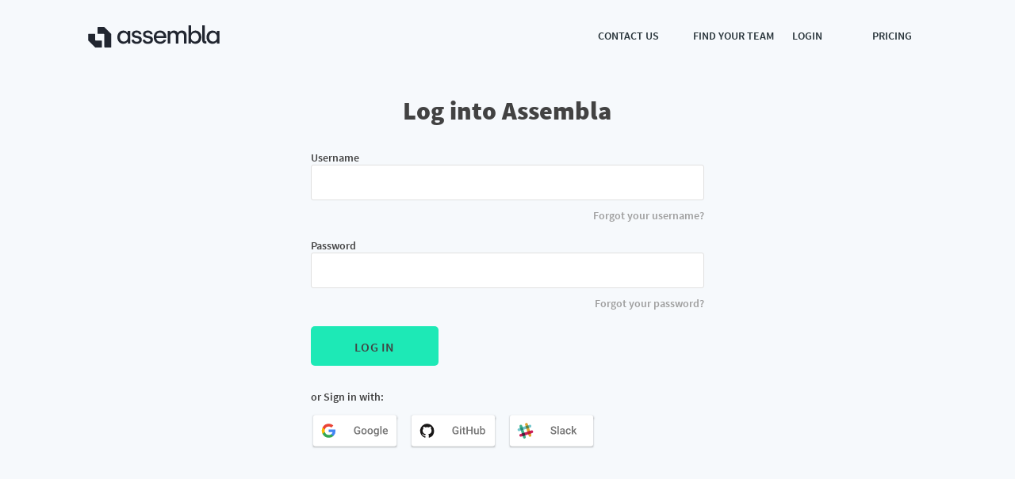

--- FILE ---
content_type: text/html; charset=utf-8
request_url: https://elpauer.assembla.com/p/home
body_size: 3930
content:
<!DOCTYPE html PUBLIC "-//W3C//DTD XHTML 1.0 Transitional//EN" "http://www.w3.org/TR/xhtml1/DTD/xhtml1-transitional.dtd">
<html xmlns="http://www.w3.org/1999/xhtml" lang="en">
  <head>
    <title>Log in | Assembla</title>
    <meta charset="utf-8" />
    <meta name="viewport" content="width=device-width, initial-scale=1.0" />

    <link rel="apple-touch-icon-precomposed" type="image/x-icon" href="https://assets6.assembla.com/assets/favicon/57-35346164356537396565386334393938656131636233316164303166336237363532663665333832316463643563646134313137626130633266376330656430.png" sizes="57x57" />
    <link rel="apple-touch-icon-precomposed" type="image/x-icon" href="https://assets6.assembla.com/assets/favicon/72-38623933633937616137613839323038656132313932383835643362393636383963636339626431313839376536636235646638386564303865653463646138.png" sizes="72x72" />
    <link rel="apple-touch-icon-precomposed" type="image/x-icon" href="https://assets6.assembla.com/assets/favicon/144-63313561316461323634313333383630303864353037316433393964343230336439393764333130363036623266623262386265393337313237633932646165.png" sizes="144x144" />
    <link rel="apple-touch-icon-precomposed" type="image/x-icon" href="https://assets6.assembla.com/assets/favicon/120-32643961653766393565326362663937353163303037633238333730326231613530356564383233303336313136356339663462376337643438363961616336.png" sizes="120x120" />
    <link rel="apple-touch-icon-precomposed" type="image/x-icon" href="https://assets6.assembla.com/assets/favicon/152-37653339363235383231343561613038363634303530653335316433643536646239393465333966616434663434343031303735623836633864663262353164.png" sizes="152x152" />
    <link rel="icon" type="image/png" href="https://assets6.assembla.com/assets/favicon/32-37383230343863346230316537623165613164653262336339353966353238343036303235656634386230303763353262366539326430363734643134333064.png" sizes="32x32" />
    <link rel="icon" type="image/png" href="https://assets6.assembla.com/assets/favicon/16-37363730613131633830323933373464386130333735613630343436303166623964613538643238336230663833396530623132323632396563626463633162.png" sizes="16x16" />

    <script type="text/javascript">
  if (!Breakout) { var Breakout = {}; }
      Breakout.space_wiki_name = "elpauer";
      Breakout.space_id = "bxXp-4Tayr4O49acwqjQYw";
    Breakout.space_new_record = false;
    Breakout.hasEditPermission = true;
    Breakout.hasAllPermission = false;
    Breakout.hasViewPermission = true;
    Breakout.hasTicketTool = false;
    Breakout.hasDocumentTool = false;
    Breakout.isLoggedIn = false;
    Breakout.portfolio_id = "bxXp-4Tayr4O49acwqjQYw";
    Breakout.controller_name = "portfolio_manager/base"
    Breakout.action_name = "home"
  Breakout.notifications_enabled = 'false';
    Breakout.enableTrackers = true;
  Breakout.alertsPopup = true;
    Breakout.dropboxKey = 'gssgpyfjwg7czeb';

  Breakout.rootUrl = "https://elpauer.assembla.com/";
  Breakout.clickTrackingUrl = "/tracking/click/:name";

  Breakout.newPlansTableEnabled = true;
  Breakout.instantUploadEnabled = true;
  Breakout.isFroalaEnabled = false;

  Breakout.ticketDetailsPage = false;
  Breakout.captchaField = "g-recaptcha-response";
  Breakout.noBilling = false;
  Breakout.newNaviEnabled = true;


  Breakout.adBannerVersion = '20'

</script>

      <script src="https://assets6.assembla.com/assets/_/app/tracking-abcc37cf4188f09e666b836776e1e5400f6b1147a0fb987d35f45596f153b482.js"></script>
  <script type="text/javascript">
    window.breakout_tracking = {
      tracking_url: "https://tracking.assembla.com",
      breakout_uid_cookie_name: "dui",
      temporary_uid_cookie_name: "_breakout_uid"
    };

    window.breakoutTracker = new BreakoutTracking(window.breakout_tracking.temporary_uid_cookie_name);
  </script>


    <script src="https://apis.google.com/js/client:platform.js?onload=render" async defer></script>
<script type="text/javascript">
  function render() {
    bindToSignInButton();
  }

  function bindToSignInButton() {
    var signInButton = document.getElementById('google-account'),
        params;

    if (signInButton === null) {
      return;
    }

    params = {
      'clientid': '43119527427-3giobka0mc41361c6ihbm2ukdp1b5a9t.apps.googleusercontent.com',
      'cookiepolicy': 'http://app.assembla.com',
      'scope': 'email profile',
      'openidrealm': '',
      'callback': signInCallback
    };

    signInButton.addEventListener('click', function (e) {
      e.preventDefault();
      if (Breakout.portfolio_id) {
        window.location = 'https://assembla.com/login';
      } else {
        gapi.auth.signIn(params);
      }
    });
  }

  function signInCallback(authResult) {
    var $ = jQuery;
    if (authResult['code']) {
      var codeInput = $('<input>').attr({
        type: "hidden",
        value: authResult['code'],
        name: 'code'
      });

      var loginForm = $('#login-form');

      var providerInput = $('<input>').attr({
        type: "hidden",
        value: 'google',
        name: 'google'
      });

      var idInput, keyInput;
      if ($('#id').val()) {
        idInput = $('<input>').attr({
          type: "hidden",
          value: $('#id').val(),
          name: 'user_id'
        });

        keyInput = $('<input>').attr({
          type: "hidden",
          value: $('#key').val(),
          name: 'key'
        });

        loginForm
          .append(idInput)
          .append(keyInput);
      }

      loginForm
        .append(codeInput)
        .append(providerInput)
        .trigger('submit');
    }
  }
</script>


    <link rel="stylesheet" media="all" href="https://assets6.assembla.com/assets/themes/blue_user-2f9d2f3c486744ec5e88029473a20afcf5a097a949f0adc925b06f3734177acc.css" />
<link rel="stylesheet" media="all" href="https://assets6.assembla.com/assets/v4/v4-theme-signup-562611f850340e8d7bf138e0f40557a824cc235d37dcf20561895672029d0930.css" />
    <!--[if lte IE 9]>
    <link rel="stylesheet" media="all" href="https://assets6.assembla.com/assets/ie/ie9-68a623b511a371c084478b8cf04b4cad9a174079d8cf0d7f618caf5dd4c92a22.css" />
    <![endif]-->
  </head>

  <body>
      <div class="pageWrap">
        <div class="contentContainer">
          <div id="signupContainer">
            <div class="pa-s--vp-s width-100 u-minHeight--100 flexbox flex-column">
              <div class="flexChild-grow">

                <div style="max-width: 1100px; margin: auto;">
                  <div class="u-row plr-m pt-m fs-ss flexbox flex-wrap">
                    <div class="flexChild-grow mb-m ta-left">
                      <h1><a href="https://www.assembla.com">Assembla</a></h1>
                    </div>
                    <div class="flexChild-grow utility-nav ta-right">
                      <ul>
                        <li class="mlr-m mb-m"><a href="https://www.assembla.com/contact-us">Contact Us</a></li>
                        <li class="mlr-m mb-m"><a href="/user/new_signup?step=findYourTeam">Find your team</a></li>
                          <li class="pr-xl"><a href="/user/login">Login</a></li>
                        <li class="mlr-m mb-m"><a target="_blank" href="https://www.assembla.com/pricing">Pricing</a></li>
                      </ul>
                    </div>
                  </div>
                </div>

                
<div class="pb-10"></div>

<div class="signup-form-wrapper mtb-l">
  <div class="width-signup mlr-auto">
    <div class="width-60 width-100--vp-s width-80--vp-n mlr-auto pb-l">
      <h2 class="fs-xxl fw-9 ta-center">Log into Assembla</h2>
      <div class="signup-form u-cf mtb-l">
        <form action="https://auth.assembla.com/users/authenticate" accept-charset="UTF-8" method="post"><input type="hidden" name="authenticity_token" value="7523B0lvsWoyVuv/FAzLk/NxtQ8h90ZTXltbmYTRU6zUNfVHtwxLatHUMa+aQLBOdZkRnz5+t/7Topfih/S0jw==" autocomplete="off" />

          <div class="field-container">
            <label>Username</label>
            <input type="text" name="user[login]" id="user_login" class="input--xl width-100 " autofocus="autofocus" tabindex="1" placeholder="" />
            <div class="helptext">
              <a href="/user/forgot_login">Forgot your username?</a>
            </div>
          </div>
          <div class="field-container">
            <label>Password</label>
            <input type="password" name="user[password]" id="user_password" class="input--xl width-100 " tabindex="2" placeholder="" />
            <div class="helptext">
              <a href="/user/forgot_password">Forgot your password?</a>
            </div>
          </div>

          

          <input type="hidden" name="portfolio_id" id="portfolio_id" value="elpauer" autocomplete="off" />
          <input type="hidden" name="user[time_zone]" id="user_time_zone" autocomplete="off" />
          <input type="hidden" name="cookie[remember_me]" id="cookie_remember_me" value="on" autocomplete="off" />

          <input type="submit" name="commit" value="Log in" id="signin_button" class="gray-btn btn--xl btn--positive float-left" tabindex="3" data-disable-with="Log in" />
</form>
      </div>
        <form id="login-form" action="https://elpauer.assembla.com/do_login" accept-charset="UTF-8" method="post"><input type="hidden" name="authenticity_token" value="ogSOVNtnSVQ3jJRaZhgBom02r3HBNtXXFRlbveXuz/0GFHVzrCsQyn4hwmnncuURGH1blO4DVU8E+f1qhcuKcw==" autocomplete="off" />
    <div class='alt-signup alt-signin'>
      <span>or Sign in with:</span>
      <ul>
          <li>
            <a data-provider="google" href="https://auth.assembla.com/oauth/login/google"><img alt="Sign in with Google" src="https://assets6.assembla.com/assets/btn-login-google-30663533353163626133303335303139326234313530326166366132366161623239666333663233656439323733646237663461333431366162376232643730.svg" /></a>
          </li>
          <li>
            <a data-provider="github" href="https://auth.assembla.com/oauth/login/github"><img alt="Sign in with Github" src="https://assets6.assembla.com/assets/btn-login-github-62393235323138376131656430616463333238646439346339383739396630663462613234643630303238313234643736653463346135633963643339656635.svg" /></a>
          </li>
          <li>
            <a data-provider="slack" href="https://auth.assembla.com/oauth/login/slack"><img alt="Sign in with Slack" src="https://assets6.assembla.com/assets/btn-login-slack-35326539326337323330626666636130376533376365386233626638366530386539373563666630353237333364373864313565663338303263653532346334.svg" /></a>
          </li>
      </ul>
    </div>

    <input type="hidden" name="cookie[remember_me]" id="openid-remember-me" value="on" autocomplete="off" />
    <input type="hidden" name="state" id="state" autocomplete="off" />
    <input type="hidden" name="id" id="id" autocomplete="off" />
    <input type="hidden" name="key" id="key" autocomplete="off" />
</form>

  <script>
//<![CDATA[
    !function () {
      if (typeof window.Breakout == 'undefined') { window.Breakout = {}; }
      window.Breakout.loginPage = 'https://assembla.com/login';
    }();

//]]>
</script>

      <div class='u-modal-wrapper is-hidden' id='testrail_instance_name_modal'>
  <div class='u-modal u-modal--l'>
    <div class='u-cf pa-m fs-xs lh-xxs'>
      <div class='u-modalHeader'>
        <span class='fw-6 float-left fs-s'>Your TestRail instance URL</span>
      </div>
      <div class='float-left width-100 mt-s'>
        <input type='text' id='testrail_instance_name' class='width-100 input--l' placeholder='https://mycompany.testrail.io' />
      </div>
      <div class='u-modalFooter'>
        <div class='mt-l'>
          <button id='connect-testrail-instance' class='btn--l btn--positive tt-uppercase'>Connect</button>

          <a class='js-u-modal-close float-right fs-s link--lightToLighter' href='javascript: void(0);'>Cancel</a>
        </div>
      </div>
    </div>
  </div>
</div>

    </div>
  </div>
</div>


                <div class="footer">
                  <div class="width-signup mlr-auto">
                    <ul>
                      <li>&copy; <a href="https://www.assembla.com">2026 ASSEMBLA</a></li>
                      <li><a href="https://www.assembla.com/contact-us">Contact Us</a></li>
                      <li><a href="https://www.assembla.com/help-center">Help Center</a></li>
                      <li><a href="https://www.assembla.com/privacy-policy">Privacy Policy</a></li>
                      <li><a href="https://www.assembla.com/terms-of-service">Terms of Service</a></li>
                    </ul>
                  </div>
                </div>
              </div>
            </div>
          </div>
        </div>
      </div>

    <script src="https://assets6.assembla.com/assets/packages/login-8454d1a5aee447e8c21a6514efa9b3e4cb18c3ce756be6131b87cf978d4d617e.js"></script>
    
  </body>
</html>


--- FILE ---
content_type: text/css
request_url: https://assets6.assembla.com/assets/themes/blue_user-2f9d2f3c486744ec5e88029473a20afcf5a097a949f0adc925b06f3734177acc.css
body_size: 18133
content:
#panels{margin-bottom:3em;width:100%}.panel-col{float:left;margin-right:1em;width:49%}#panels .last{margin-right:0}.panel{background:#f9f9f9;border:1px solid #d4dce8;margin-bottom:1em}.panel div.panel-body{background:#fff;padding:.75em}.panel div.panel-body h3{font-size:14px;margin-bottom:0;padding:0}.panel-body p{margin:0 0 7px}.panel-body ul li ul{list-style-type:disc;padding:0 0 0 30px}.panel-body ul li ul li,.panel-body ul li ol li{border:none;margin-bottom:0px}.panel div.meta{color:#666;font-size:11px;line-height:1.5}.panel div.meta a:link,.panel div.meta a:visited{color:#666}.panel div.message{margin-top:.75em}.panel ul{list-style:none;margin-left:0}.panel ul li{margin-bottom:.375em;padding-bottom:.5em;border-bottom:1px dotted #ccc}.panel h2{font-size:110%;padding:.375em .375em;padding-left:5px;margin:0;vertical-align:middle;background-color:#eee}.panel h3{display:inline;font-size:12px}#flows li div.task-issue-pane{margin-left:0.2em}.panel h2 img{padding-right:4px;cursor:pointer}.panel ul.spaces-list{margin-left:0}.panel ul.spaces-list li.personal{font-weight:bold}.panel ul.spaces-list li.personal span{font-weight:normal;color:#666}.panel ul.spaces-list .tool{color:#666}.panel ul.spaces-list .tool a:link,.panel ul.spaces-list .tool a:visited{color:#666;border-bottom:1px solid #999}.panel ul.milestones-list li{border-bottom:none}.panel ul.milestones-list li{border-left:3px solid #ccc;padding-left:.375em;padding-bottom:0}.panel ul.milestones-list li.overdue{border-left-color:#f29d9d}.panel ul.milestones-list li.mine{border-left-color:#cde595}.panel #milestone-hints{text-align:right}.panel #milestone-hints span{font-size:11px;padding:0 2px;margin-left:.375em}.panel #milestone-hints span.overdue{background:#ffd9d9}.panel #milestone-hints span.mine{background-color:#E7FABB}#recent-events h3{margin-top:1em}#recent-events span.flow{background:#fce8ec;color:#AA273D}#recent-events span.user{background:#F0F9FC;color:#15478C}#recent-events span.wiki{background:#e3fce3;color:#125912}#recent-events span.event-space{font-weight:bold}.profile-info-wrap{margin:-5px 28% 1em 0}.no-picture{float:right;border:1px solid #ddd;margin-top:5px}table.data-profile,table.data-profile-noline{margin:0;border:none}table.data-profile td{padding:0.25em;padding-left:0;padding-right:0;border-top:1px dotted #ccc;border-bottom:1px dotted #ccc}table.data-profile-noline td{padding:0.25em;padding-left:0;padding-right:0;border:none}table.data-profile td.profile-title,table.data-profile-noline td.profile-title{color:#666;width:90px}#form-edit-profile{margin-top:10px}#form-edit-profile fieldset em{color:#666;font-weight:normal}.edit-profile .login-url{background:#F1F5FA;padding:5px 10px 6px 10px;margin-bottom:0;border-bottom:1px solid #D4DCE8;min-width:575px !important}.edit-profile .login-url .profile-login{text-align:left;margin-bottom:0;font-size:17px}.edit-profile .login-url .profile-url{margin-bottom:0;margin-top:1px}.edit-profile .edit-profile-wrap{clear:both;display:block;min-width:996px}.edit-profile .edit-profile-nav{float:left;margin:0 10px 0 0;position:relative;width:190px}.edit-profile .edit-profile-nav ul{list-style-type:none;margin:15px 0 10px 0;padding:0}.edit-profile .edit-profile-nav ul li a,.edit-profile .edit-profile-nav ul li a:visited{display:block;font-size:12px;margin:2px 0 0 !important;padding:4px 0 4px 10px}.edit-profile .edit-profile-nav ul li.selected a,.edit-profile .edit-profile-nav ul li.selected a:visited{color:#213140;background:#d7eea3;font-weight:bold;text-decoration:none}.edit-profile .edit-profile-nav ul li a:hover{background:#f6f6f6}.edit-profile .edit-profile-wrap .edit-profile-body{margin:0 0 15px 200px;min-height:250px;min-width:575px;padding:0}.edit-profile .edit-profile-wrap .edit-profile-body .api-client-box{float:left;margin-top:15px}.edit-profile .edit-profile-wrap .edit-profile-body .api-client-box i{font-weight:normal;color:#666}.edit-profile-body form,.edit-profile-frame{margin:0}.edit-profile .more-objects{float:right;font-size:smaller}.edit-profile .transaction-history-panel{margin:2em 0}.edit-profile .msa-box p{margin-bottom:6px}.edit-profile-frame .msa-approval{float:left;padding-right:5px}.edit-profile-frame .msa-approval-image{float:left;margin-top:-2px;padding-right:3px}.edit-profile-frame .msa-box p.download-msa{padding:0;margin:25px 0 10px 0;display:block}.edit-profile-frame .msa-box p.download-msa a{background:url(https://assets0.assembla.com/assets/pdficon_small-38373134633862366438343836356361376364666566353561653866376131363831383466616130383232326431323161616164323533636231343235656563.gif) top left no-repeat;padding:0 0 4px 24px;display:block}#ssh-keys table form{margin:0}.edit-profile div .share-info{margin:15px 0 0 190px;color:#333;line-height:1.4em;padding:10px 10px 2px 12px;display:block}.box-dotted{float:right;border:2px dotted green;padding:1px 4px;margin-bottom:5px}.brd-dotted{border-bottom:2px dotted green}.space-list{width:20em;height:8em}.space-list option{padding-left:0.5em}#money .dollar-value{font-size:1.6em}#money .col{width:46%;margin-right:0}#money .last{float:right}#money .col .package-heading{margin-bottom:10px;float:left;width:100%}#money h3{font-size:1.25em}#money .col h3{float:left}#money .acct-balances h3{float:none;clear:left}#money .package-heading h3{padding-top:2px;margin-bottom:20px;clear:both}#money .package-heading h3 span{color:#6488b4}#money .package-heading p{font-size:1.2em;float:right}#money .current-package{border-bottom:none;width:48%;background:#F5FCE4;padding:0.7em 0.7em 0em 0.3em}p.current-pack{margin-top:0.2em;margin-bottom:0.2em;font-size:1.2em}#money .acct-balances p{padding:10px;font-size:1.2em;float:left}#money .acct-balances p.unpaid{background-color:#ffeef0}#money .acct-balances p .dollar-value{float:left}#money #package-info table,#money #package-info table tr,#money #package-info table tr td{border:none}#money #package-info table{clear:left;margin-bottom:8px}#money #package-info table tr td{padding:3px 0}#money #package-info table tr td.label{color:#888;width:100px}#money p.money-notice{background-color:#FFF9D8;text-align:center;font-size:14px;font-weight:bold;padding:9px 0;margin:20px 0 15px 0}#money .compact p.money-notice{font-size:14px;font-weight:normal}#money .compact #upgrade-annual{text-align:center;font-size:1.2em;margin-bottom:20px}#money #upgrade-annual{text-align:right;clear:both}#money .dollar-value{float:right;display:inline}#money .small-deposit-box .dollar-value{float:none}#money .compact .dollar-value{float:none;display:block;text-align:center;margin-top:25px;margin-bottom:15px;font-size:2em}#money .other-methods{margin-top:10px;border-top:2px solid #D4DCE8;border-bottom:0px solid #D4DCE8;padding:15px 0}#money .compact td.total{font-size:1.2em;font-weight:bold}#money .col p.no-subscriptions{padding:15px 0;line-height:1.8em}#money .money-panel{margin-top:20px}#money .money-panel .box p{margin-bottom:0;font-style:italic}.money-panel #trial-card-box{margin-top:50px}#money .money-panel a.add{background:url(https://assets0.assembla.com/assets/ico_add-66633866396634386562666231313631323233616335633632643062383437383266616537626565313039373862306464653033653435363733646565306131.gif) top left no-repeat;padding-left:20px;padding-top:3px;margin-left:10px;font-style:normal}#account-body .money-panel h3{font-size:14px}.account-heading,.account-heading-sub2{font:normal 20px Arial, Helvetica, sans-serif;border-bottom:1px solid #cccccc;height:30px;margin:12px 0 6px 0;padding:0 0 8px 0}.account-heading .balance{padding-right:30px;float:left}.account-heading .balance a{margin-left:15px}.acc-small{font:bold 11px Arial, Helvetica, sans-serif}.acc-green{color:#669900;padding:0}.account-heading-sub2{height:25px;font-size:15px;padding:0;margin:5px 0 0 0}.account-highlight{background:#fefed8;padding:5px}.account-heading-sub{font:normal 12px Arial, Helvetica, sans-serif;margin-bottom:23px}.acc-gray{color:#666666}.hl-red{color:#cc0000 !important}.acc-pad{margin:20px 8px 0 8px}.account-rows ul,.account-rows2 ul,.account-rows3 ul{padding:0;margin:0}.account-rows li,.account-rows2 li,.account-rows3 li{list-style-type:none;border-bottom:1px dotted #cccccc;padding:10px 3px 6px 25px;font:normal 14px Arial, Helvetica, sans-serif;background:url(https://assets2.assembla.com/assets/icon-tick-38643733393432356633633730613465343631383235633865376339363737386462356235663863313932623163646562646566373562636562313966343263.png) left 10px no-repeat}.account-rows2,.account-rows3{width:100%}.account-rows2 li{background:url(https://assets1.assembla.com/assets/icon-add-62663038643139353632623561373665363332343831303032313730333065663436353034383432653037626638333061373036356331613835303162623436.gif) left center no-repeat}.account-rows3 li{background:url(https://assets3.assembla.com/assets/icon-tick-38643733393432356633633730613465343631383235633865376339363737386462356235663863313932623163646562646566373562636562313966343263.png) left 10px no-repeat}.account-rows ul li .acc-li-left a,.account-rows3 ul li .acc-li-left a{text-decoration:none;color:#213140}.acc-li-left{float:left;padding-bottom:5px}.account-tryport{float:none;width:100%;text-align:left;font-size:11px;padding:5px 0}.acc-li-right{float:right;font:normal 12px Arial, Helvetica, sans-serif;color:#666}.acc-link-right{float:right;font:normal 12px Arial, Helvetica, sans-serif;margin:10px 0 24px 0}.account-blue{background:#f0f6fb;padding:6px 8px 18px 8px;margin:7px 0}.acc-pt-bt,.acc-pt-bt2{float:left;text-align:center;margin:5px 15px 0 0}.acc-pt-bt a,.acc-pt-bt2 a{display:block;float:left;text-decoration:none;padding:8px 12px;font:bold 13px Arial, Helvetica, sans-serif;color:#213140;border:1px solid #B3D075;background:#7AAA29;background:-webkit-gradient(linear, left top, left bottom, from(#DDF0B6), to(#7AAA29)) !important;background:-moz-linear-gradient(top, #DDF0B6, #7AAA29) !important;text-shadow:1px 1px 1px #d8e9b8;-webkit-border-radius:7px;-moz-border-radius:7px;border-radius:7px;height:17px;margin:0 0 -8px 0}.acc-pt-bt a:hover,.acc-pt-bt2 a:hover{color:fff}.account-tryport p{float:left;margin:0;padding:14px 0 0 0;font-size:11px;color:#333}.gr-spc{color:#999999;padding:0 3px}.account-n1 h2{font:normal 15px Arial, Helvetica, sans-serif}.account-nav ul li a{padding-right:5px}.account-nav ul li.selected a,.account-nav ul li.selected a:visited{color:#213140;background:#D4DCE8 !important;font-weight:bold;text-decoration:none}.edit-profile-wrap{clear:none}#money .account-summary-top{display:block;clear:both}#money .account-summary-top span.label{font-weight:bold;color:#666}#money .account-summary-top .plan-balance{display:block;clear:both}#money .account-summary-top .plan-balance .your-plan{float:left;margin-top:8px}#money .account-summary-top .plan-balance .your-plan h2{float:left;font-size:18px;padding:0;margin:0}#money .account-summary-top .plan-balance .your-plan h2 span.label{font-size:14px}#money .account-summary-top .plan-balance .your-plan a{font-size:12px;margin:1px 0 0 15px;float:left;padding:0}#money .account-summary-top .plan-balance .your-balance{float:right;border:1px solid #D4DCE8;padding:0 8px 3px 3px;margin-right:10px !important;margin-bottom:10px !important}#money .account-summary-top .plan-balance .your-balance div{float:left}#money .account-summary-top .plan-balance .your-balance div span{float:left;padding:1px 2px;font-weight:bold}#money .account-summary-top .plan-balance .your-balance div span.label{font-size:14px;margin-top:8px;margin:8px 0 0 4px}#money .account-summary-top .plan-balance .your-balance div span.number{font-size:18px !important;margin:6px 5px 0 2px}#money .account-summary-top .plan-balance .your-balance div span.red{background-color:#FFE5E5}#money .account-summary-top .plan-details{display:block;clear:both;margin:8px 0 5px 0}#money .account-summary-top .plan-details p,#money .account-summary-top .plan-details em,#money .account-summary-top .plan-details a{float:left}#money .account-summary-top .plan-details p{padding:1px 0 0 0}#money .account-summary-top .plan-details em{color:#ccc;padding:0 8px}#money .account-summary-top .plan-details h3.red{color:#C00;padding:0 8px}#money .account-summary-top .plan-details a{margin:0 0 0 15px}#money .account-summary-top .plan-details .beta-expiration-warning{background:#fefed8;padding:6px 10px 0px 10px;margin-bottom:10px;border:1px solid #EEEEBB;border-right:none;border-left:none}#money .account-summary-top .plan-details .beta-expiration-warning h2{margin:4px 0}#money .account-summary-top .plan-box-wrap{background:#f6f6f6;border:1px solid #ddd;border-right:none;border-left:none;padding:10px 0 10px 12px;margin-bottom:4px}#money .account-summary-top .plan-box-wrap h2{font-size:16px;margin:0 0 10px 0;padding:0}#money .account-summary-top .plan-box-wrap h2 span{color:#690}#money .account-summary-top .plan-box-wrap .plan-box{width:30%;background-color:#fff;padding:0;margin:0;float:left;max-width:500px;min-width:280px;min-height:270px}#money .account-summary-top .plan-box-wrap .your-plan{border:1px solid #94B350;border-right:none;background:#fff url(https://assets1.assembla.com/assets/plan-shadow-30646366396365633561363734333032363630343265393661313061643061383239313638663635353265326466376362343637376431333134343764343031.png) right -1px no-repeat}#money .account-summary-top .plan-box-wrap .your-plan h3{background:#94B350;margin-right:7px !important}#money .account-summary-top .plan-box-wrap .upgrade-plan{border:1px solid #690;margin-right:15px}#money .account-summary-top .plan-box-wrap .upgrade-plan h3{background:#690}#money .account-summary-top .plan-box-wrap .plan-box h3{font-size:18px;color:#fff;text-shadow:1px 1px 0 #360 !important;text-align:center;padding:5px 0;margin:0;height:19px}#money .account-summary-top .plan-box-wrap .plan-box h3 span{font-weight:normal;font-size:16px;padding:0;margin:0}#money .account-summary-top .plan-box-wrap .plan-box ul{padding:0;margin:0 20px;list-style-type:none}#money .account-summary-top .plan-box-wrap .plan-box ul li{font-size:14px;padding:4px 0;text-align:center;border-top:1px solid #ddd}#money .account-summary-top .plan-box-wrap .plan-box ul li.no-subscription-notice{padding-top:30px}#money .account-summary-top .plan-box-wrap .plan-box ul li.plan-price{font-size:30px;color:#5292CB;padding:12px 0 7px 0;border-top:none}#money .account-summary-top .plan-box-wrap .plan-box ul li.plan-price em{font-size:16px;font-style:normal}#money .account-summary-top .plan-box-wrap .plan-box ul li.upgrade{height:46px}#money .account-summary-top .plan-box-wrap .your-plan ul li.upgrade p{background:#fff url(https://assets1.assembla.com/assets/upgrade-arrow-62663262353330316135353039353836316532616238373333366333346636393736306263313032383962333733636263373131316263353337323531626562.png) left top no-repeat;width:190px;height:34px;margin:17px auto 0 auto;font-size:15px;font-weight:bold;padding:7px 0 0 13px;text-align:left}#money .account-summary-top .plan-box-wrap .upgrade-plan ul li.upgrade a.plans-red-signup-button{background:#c00 url(https://assets2.assembla.com/assets/plans/bg-plans-red-sprite-36396433366438663632663363343532386666323762613834663666326536653166363565333734346238363338613433663066353231336537366531643631.png) repeat-x scroll left -44px;font-size:16px;color:#fff !important;text-decoration:none !important;font-weight:bold;display:block;height:29px;width:111px;padding-top:4px !important;text-shadow:1px 1px 0 #300;margin:5px auto 5px auto;-moz-border-radius:7px;-webkit-border-radius:7px}#money .account-summary-top .plan-box-wrap .upgrade-plan ul li.upgrade a.plans-red-signup-button:hover{background:#e00 url(https://assets1.assembla.com/assets/plans/bg-plans-red-sprite-36396433366438663632663363343532386666323762613834663666326536653166363565333734346238363338613433663066353231336537366531643631.png) top left repeat-x}#money .account-summary-top .plan-box-wrap .change-owner{float:left;max-width:700px;margin-right:20px}#money .account-summary-top .plan-box-wrap .change-owner-notice{background-color:#fff;padding:10px;max-width:450px}#money .account-summary-top .plan-box-wrap .change-owner-notice p:last-child{margin:0}#money .account-summary-top .plan-box-wrap .change-owner-select{margin-top:10px}#money .account-summary-top .plan-box-wrap .change-owner-select select{float:left;margin:3px 10px 0 0}#money .account-summary-top .plan-box-wrap .options-downgrade{width:35%;padding:28px 0 0 0;margin:0;float:left}#money .account-summary-top .plan-box-wrap .options-downgrade p strong{background-color:#FEFED8;padding:0 2px}#money .account-summary-top .plan-box-wrap .options-downgrade h3{font-size:1.15em;margin:0 0 5px 0}#money .account-summary-top .plan-box-wrap .options-downgrade h4{margin:30px 0 5px 0}table.user-credit-cards tbody tr td a.change{background:url(https://assets2.assembla.com/assets/ico_detbot-35396437663839373236313864333136303361313432313362303162333866393464633161633566393736346231616135663562323463386538313939373633.gif) 2px top no-repeat;padding-left:22px;padding-bottom:4px;display:block}table.user-credit-cards th.card-type{width:40%}table.user-credit-cards th.card-actions{width:18%}table.user-credit-cards a.activate{background:url(https://assets2.assembla.com/assets/ico-plus-61643236643065323934646633333336643635343033626637353335346233346338616562366235353835616264663766313731303738623838646532346434.gif) 2px top no-repeat;padding-left:20px}table.user-credit-cards a.change{background:url(https://assets3.assembla.com/assets/ico-plus-61643236643065323934646633333336643635343033626637353335346233346338616562366235353835616264663766313731303738623838646532346434.gif) 2px top no-repeat;padding-left:20px}table.user-credit-cards a.deactivate{background:url(https://assets1.assembla.com/assets/ico_close-64643161316439386437373232393366373138316136383339323465393532393034326132306438363036376633623663633939653464376138363734336161.gif) 2px top no-repeat;padding-left:20px}table.user-credit-cards a.make_primary{background:url(https://assets2.assembla.com/assets/tick-bgblue-66313064383830383937333863353232626166366464303831646166343539656434333464653635373631383035363231663039313431353637386364633738.gif) top left no-repeat;padding-left:20px}table.user-credit-cards a.delete{background:url(https://assets0.assembla.com/assets/ico_trash-64313362383337653539393934646636323335633536356162623766313833383363323666376339313536353261613964616235616162323537636162353630.gif) left -1px no-repeat;padding:0px 0px 4px 20px}table.user-credit-cards div.primary_card{background-color:#FFB;text-align:center}span.cc-req{display:inline;color:#AA273D;font-weight:bold}#pu-info{font-size:1.25em;margin:0.7em 0}#pu-info span{font-size:1.7em}.user_page{margin-bottom:1.5em}.manage_funds,.trans_history{border:1px solid #D4DCE8}.manage_funds td.sumtitle_{background:#eee;border-bottom:1px solid #D4DCE8}table.manage_funds td{padding:0.2em 0.3em}.manage_funds td.nobrd_{border:none}.manage_funds td.righttxt_{text-align:right}.manage_funds td.fundslink_{padding-left:10px}.worksheet_{padding:0.35em;width:100%;background:#f6f6f6;margin-bottom:.25em}.prostatement_{padding:5px 0}.stat_tabl td.blank{width:2em;text-align:center}.stat_tabl td.righttxt_{text-align:right}.migrate-calculator{margin:0 0 20px 0;padding:10px 15px;border:4px solid #E7FABB}.migrate-calculator h2{font-size:1.45em;line-height:1.2em;color:#333;margin:0 0 5px 0}.migrate-calculator h2 span{color:#C00}.migrate-calculator ul{margin:0 0 0 15px;list-style-type:none}.migrate-calculator ul li{margin:0 0 2px 0;list-style-type:none;background:url(https://assets0.assembla.com/assets/arrow-featured-30393233653862363765626564626330343535336263326435643961643262646166616436343939343233376563316538663266613637386564626338646433.gif) no-repeat left 5px;padding-left:15px;font-size:1.2em;line-height:1.5em}.migrate-calculator ul li.note{margin:5px 0 2px 0;list-style-type:none;background:none;font-size:.9em;line-height:1.5em;padding:0}div.pay_link{margin-bottom:5px}div.print-invoice{padding:0.5em}div.top_print{padding:5px;border-bottom:5px solid #333;vertical-align:middle;text-align:right}div.top_print img{border:none}.invoice_title{text-align:right;float:right}.invoice_title h2{color:#2e4b73;font-size:24px;font-weight:bold;padding:0.3em 0}.invoice_title h3{margin-bottom:0}.invoice_title p.invoice_disc{font-size:11px;color:#666}.comp_add p{margin-top:0.3em;margin-bottom:4em}.payer_info ul{list-style:none;margin:0;padding:0;width:30%}.payer_info li{padding:0.3em 0;margin-bottom:0.2em}.inv_items{margin:2em 0 0 0}.manage_funds td.noitem_{text-align:center;background-color:white;font-style:italic}.manage_funds td.spacing_{padding:0.3em;border-bottom:1px solid #ccc}.manage_funds td.right_{padding-right:0.7em}table.manage_funds{border-collapse:collapse;margin-bottom:.75em;background:transparent;width:100%;border-top:1px solid #ccc;border-bottom:1px solid #ccc;font-size:1em}table.manage_funds th{text-align:left;background:#eee;padding:.375em;font-weight:bold;border-bottom:1px solid #ccc}table.manage_funds td{vertical-align:top;text-align:left;padding:.375em .375em}#convert h2{border-bottom:1px solid #b3b3b3;padding-bottom:0.4em}.rules ul{line-height:normal;margin:0;padding:0}.rules li{margin:0;padding:0;list-style:none;background:url(https://assets3.assembla.com/assets/bullet_conversion-36306636636339643163643439626165373337323062346330363633366332303764346331333034316430366536386366386634366437636630306437343336.png) top left no-repeat;padding-left:2em;margin-bottom:0.6em}.credit_cards{padding:0.5em 1em;border:1px solid #ccc}.credit_cards legend{color:#213140}#payment_unit_history{margin-top:2em;margin-bottom:2em}.reviewsumm_{padding-bottom:1em}.reviewsumm_ span,.review_title span{font-weight:bold}.review_statement{border-right:4px solid #eee}.review_title{background:#eee;padding:5px}.review_app_body{padding:0.5em}.review_app_body td.review_label{font-weight:bold}h3.money-subhead{border-bottom:1px solid #CCCCCC;color:#15478C;margin:20px 0 0 0;overflow:visible;padding-bottom:3px;width:90%}.left-col{margin:0 20px 0 0px;padding:0 0 25px 25px;font-family:Arial, Helvetica, 'Liberation Sans', FreeSans, sans-serif;float:left}.left-col h1{font-size:1.7em;margin:0px 0px 10px 0px;color:#2E4B73}.left-col h2{font-size:1.15em;margin:0px 0px 15px 0px;font-weight:normal}.payment h3{font-size:1.25em;margin:20px 0px 0px 0px;border-bottom:1px solid #ccc;padding-bottom:3px;color:#15478C}.left-col h4{font-size:1.25em;margin:0px 0px 15px 0px;border-top:1px solid #15478C;padding-top:4px}.left-col .amount{font-size:1.6em;margin:10px 0px 0px 0px;padding:0px}.left-col .amount label{font-size:15px;margin:10px 8px 0px 0px;padding:0px;float:left;font-weight:bold;color:#15478C}.left-col .amount span{margin:9px 6px 0px 0px;padding:0px;float:left}.amount span{font-size:0.85em;font-weight:normal}.amount a{font-size:1.10em;font-weight:bold}.amount p.amount-desc label{float:none;font-size:12px}.amount p.amount-desc{font-size:0.6em}.payment_methods{margin-top:0px;padding:0px}.payment_methods .pm-label input[type="radio"]{margin-top:8px;vertical-align:top}.payment_methods .tit-label{font-size:14px;color:#213140;font-weight:bold;display:block;margin-bottom:8px}.payment_methods .radio-icons{float:left}.payment_methods .pay-icons{float:left}.payment .cc_details{font-size:1.5em;margin-top:0px}.payment .cc_details select{font-size:1.1em;margin:5px 0 7px 0}.payment .cc_details label{font-size:13px;font-weight:bold;margin:9px 5px 2px 0}.payment .cc_details .exp-digits{font-size:11px;font-weight:bold;margin:9px 5px 2px 0}.payment .cc_details span{font-size:14px;margin:0px 0px 0px 5px}.payment .cc-title{background-color:#fff;border:1px solid #ddd}.payment .cc-panel{background-color:#ddd;padding:5px 0 5px 8px;color:#15478C;font-size:15px;font-weight:bold}.left-col table.user-cc{margin:0px}.left-col table.user-cc th{background-color:#F3FCDD;font-size:13px;height:23px;text-align:left}.left-col table.user-cc .a-center{text-align:center}#billing-discounts{font-family:Arial, Helvetica, 'Liberation Sans', FreeSans, sans-serif}#billing-discounts h1{font-size:22px;letter-spacing:-1px;margin-bottom:10px}#billing-discounts .bd-left-col{width:48%;float:left;margin-right:20px}#billing-discounts .bd-right-col{width:48%;float:left}#billing-discounts .bd-right-col div{background-color:#f6f6f6;padding:3px 8px 3px 8px}#billing-discounts .bd-right-col .discounts h3{margin:0px;font-size:1.4em;padding-bottom:7px;border-bottom:1px solid #15478C}#billing-discounts .bd-right-col .discounts ul{list-style:none;margin:0;padding:0}#billing-discounts .bd-right-col .discounts ul li{padding:5px 0 5px 0;border-bottom:1px solid #ddd;font-size:1.15em}#billing-discounts .bd-right-col .discounts ul li.left-c{width:125px;float:left}#billing-discounts .bd-right-col .discounts ul li.right-c{width:auto;text-align:center;color:#666}#billing-discounts .bd-right-col .discounts ul li.right-c b{color:#213140}#billing-discounts .gral-link{color:#f60;padding:7px 0 10px 0;font-size:1.2em;margin:1px 0 7px 0}.about_trial{background:#FFE8EC;padding:.5em;color:#15478C;font-style:italic;margin-bottom:0.5em}.user_credit_cards{padding:1em 0 0 0}.user_credit_cards td{margin:0.2em}table.trans_history td{padding-left:0.2em}.wrap-deposit-new{width:auto;margin:0;padding:0}.left-col-new{margin:0 0 0 0;padding:0 0 25px 0px;font-family:Arial, Helvetica, 'Liberation Sans', FreeSans, sans-serif;float:left;width:75%}.left-col-new-wrap{min-height:100%}div.add-credit-card{width:530px}.deposit-panel h1{font-size:1.7em;margin:0px 0px 10px 0px;color:#2E4B73}.deposit-panel h2{font-size:1.15em;margin:0px 0px 0px 0px}.deposit-panel h3{float:left;clear:both;font-size:1.35em;margin:20px 0 0 0;padding:2px 23px 3px 0;color:#15478C;overflow:visible}.deposit-panel label{font-weight:normal;font-size:0.9em}.deposit-panel .note{margin:0px;padding:0px;font-weight:normal;color:#333333;font-size:0.8em}.deposit-panel h4{font-size:1.25em;margin:0px 0px 15px 0px;border-top:1px solid #15478C;padding-top:4px}.deposit-panel .amount{font-size:18px;line-height:18px}.deposit-panel .amount label{font-size:15px;margin:5px 8px 0px 0px;padding:0px;float:left;font-weight:bold;color:#15478C}.deposit-panel .amount span{margin:5px 6px 0px 0px;padding:0px;float:left}.deposit-panel .payment_methods{margin-top:0px;padding:0px}.deposit-panel .payment_methods .pm-label{width:215px}.deposit-panel .payment_methods .pm-label img{position:relative}.deposit-panel .payment_methods .tit-label{font-size:14px;color:#213140;font-weight:bold;display:block;margin-bottom:8px}.deposit-panel .assembla-balance{background:url(https://assets3.assembla.com/assets/blue/assembla-logo-64306239363163353439306665353330333032333032666133656566363762623933333861623136373638313632373263656435646664393536343331333164.gif) no-repeat top left;background-size:68px 26px;display:inline-block;height:26px;line-height:26px;text-indent:75px;width:180px}.deposit-panel .payment_methods .radio-icons{float:left}.deposit-panel .payment_methods .pay-icons{float:left}.deposit-panel .cc_details{font-size:1.5em;margin-top:0px}.deposit-panel .cc_details select{font-size:1.2em;margin:5px 0 7px 0}.deposit-panel .cc_details label{font-size:13px;font-weight:bold;margin:9px 5px 2px 0}.deposit-panel .cc_details span{font-size:14px;margin:0px 0px 0px 5px}.deposit-panel .cc-title{background-color:#fff;border:1px solid #ddd}.deposit-panel .cc-panel{background-color:#ddd;padding:5px 0 5px 8px;color:#15478C;font-size:15px;font-weight:bold}.deposit-panel table.user-cc{margin:0px}.deposit-panel table.user-cc th{background-color:#F3FCDD;font-size:13px;height:23px;text-align:left}.deposit-panel table.user-cc .a-center{text-align:center}.deposit-panel .cc-submit{margin:15px 0 0 0}.right-col-new{float:right;width:230px;font-family:Arial, Helvetica, 'Liberation Sans', FreeSans, sans-serif;margin-left:-240px}.right-col-new div{background-color:#f6f6f6;padding:3px 8px 3px 8px}.right-col-new .conv-rules h3{margin-bottom:5px}.right-col-new .conv-rules ul{list-style:none;margin:0;border-top:1px solid #15478C}.right-col-new .conv-rules ul li{padding:4px 0 4px 0;border-bottom:1px solid #ddd}.right-col-new .conv-rules ul li.left-c{width:92px;float:left}.right-col-new .conv-rules ul li.right-c{float:left;width:106px;color:#666}.right-col-new .conv-rules ul li.right-c b{color:#213140}.right-col-new .rbtop,.right-col-new .rbbottom{display:block}.rbtop *,.rbbottom *{display:block;height:1px;overflow:hidden;background:#fff}.right-col-new .rbbottom{margin-bottom:20px}.right-col-new .rb1{margin:0 5px}.right-col-new .rb2{margin:0 3px}.right-col-new .rb3{margin:0 2px}.right-col-new .rb4{margin:0 1px;height:2px}#money-no-plan{width:970px !important;margin:0 auto !important;padding:0}#money-no-plan .no-plan-title{text-align:left;width:970px !important;margin:0 auto !important;margin-bottom:12px !important;margin-top:25px !important;font-size:18px}#money-no-plan .plans{width:970px !important;margin:0 auto !important;background:none !important}#money-no-plan .upgrade-sidebar{width:200px;float:right;border:1px solid #bcc5d7;padding:10px 15px}#money-no-plan .upgrade-sidebar h2{margin:4px 0}#money-no-plan .upgrade-wrap{margin-right:220px;padding:0;width:720px}#money-no-plan .upgrade-wrap .no-plan-box,#money-no-plan .upgrade-wrap .upgrade-plan-box{width:275px;padding:0;float:left}#money-no-plan .upgrade-wrap .no-plan-box h2,#money-no-plan .upgrade-wrap .upgrade-plan-box h2{margin:0 0 10px 0;padding:5px;text-align:center}#money-no-plan .upgrade-wrap .no-plan-box{background-color:#f8f8f8;border:1px solid #888}#money-no-plan .upgrade-wrap .no-plan-box h2{background-color:#888;text-shadow:1px 0 0 #000;color:#fff}#money-no-plan .upgrade-wrap .no-plan-box ul,#money-no-plan .upgrade-wrap .upgrade-plan-box ul{margin:0 16px;padding:0;list-style-type:none}#money-no-plan .upgrade-wrap .no-plan-box ul li,#money-no-plan .upgrade-wrap .upgrade-plan-box ul li{font-size:14px;margin-bottom:5px;text-align:center}#money-no-plan .upgrade-wrap .no-plan-box p{background:#FFF9D8;border:1px solid #ECC101;border-left:none;border-right:none;margin:12px 15px 15px 15px;padding:7px 12px}#money-no-plan .upgrade-wrap .upgrade-arrow{background:url(https://assets3.assembla.com/assets/no-plan-arrow-63366631376531393339643164633732633034653265353766656230666335356430613065333533303465323535313038366231336635316561366563373566.png) left top no-repeat;width:102px;height:113px;float:left;margin:45px 15px 0 20px;padding:25px 0 0 15px;font-size:16px;font-weight:bold;color:#fff;text-shadow:1px 0 0 #363;line-height:20px}#money-no-plan .upgrade-wrap .upgrade-plan-box{background-color:#fff;border:1px solid #94B350}#money-no-plan .upgrade-wrap .upgrade-plan-box h2{background-color:#94B350;text-shadow:1px 0 0 #000;color:#fff}#money-no-plan .upgrade-wrap .upgrade-plan-box ul li{border-bottom:1px solid #ccc;padding:4px 0;margin:0}#money-no-plan .upgrade-wrap .upgrade-plan-box ul li.price{color:#5294cb;font-size:30px;padding:8px 0}#money-no-plan .upgrade-wrap .upgrade-plan-box ul li.price span{font-size:18px}#money-no-plan .upgrade-wrap .upgrade-plan-box .signup-button{margin:12px 0 20px 0}#money-no-plan .upgrade-wrap .upgrade-plan-box .signup-button a.plans-red-signup-button{background:url(https://assets0.assembla.com/assets/plans/bg-plans-red-sprite-36396433366438663632663363343532386666323762613834663666326536653166363565333734346238363338613433663066353231336537366531643631.png) repeat-x scroll left -44px transparent;font-size:16px;color:#fff;text-decoration:none;font-weight:bold;display:block;height:27px;width:120px;padding-top:8px;margin:10px auto 10px auto;-moz-border-radius:7px;-webkit-border-radius:7px;text-align:center}#money-no-plan .upgrade-wrap .upgrade-plan-box .signup-button a.plans-red-signup-button:hover{background:url(https://assets2.assembla.com/assets/plans/bg-plans-red-sprite-36396433366438663632663363343532386666323762613834663666326536653166363565333734346238363338613433663066353231336537366531643631.png) top left repeat-x}#money-no-plan .upgrade-wrap .upgrade-plan-box .signup-button a.plans-red-signup-button img{margin-left:6px}#splash-w div#plan-type{margin-bottom:20px}#splash-w div#plan-type a{padding:5px 10px;font-size:1.1em;font-weight:bold;background-color:#f6fde6}#splash-w div#plan-type h2{margin:0;font-size:1.4em}#splash-w div#plan-type h2 strong{color:#5274a5}#splash-w div#plan-type h2 em{font-weight:normal;font-style:normal}#splash-w div#plan-type h2 a{font-size:0.8em}#splash-w div#plan-type p{margin:10px 0 0 0}#splash-w div#user-groups{margin:0 0px 0 0;width:64%;float:left;padding-top:0;padding-right:0px;padding-bottom:0}#splash-w div#user-groups ul{padding-left:16px;margin-left:2px}#splash-w div#user-groups ul li{margin-bottom:12px;padding-bottom:12px;border-bottom:3px solid #f5ffe0;list-style-type:none}div#other-user-groups ul{margin-left:0em}#splash-w div#user-groups ul li h2{margin:0 0 0;padding:0;color:#2e4b73;line-height:22px}#splash-w div#user-groups ul li h2 img{margin-top:-3px;vertical-align:middle}#splash-w div#user-groups ul li p{color:#444;font-size:12px;margin:8px 0 0 0}#splash-w div#other-info{float:left;width:240px;padding:3px 0px 20px;background:url(https://assets3.assembla.com/assets/s-shadow-35316662646434386561383137326465653531356137663033376432653030376336633637306662323136613636383262643163616133656365323563616261.jpg) no-repeat;height:375px;margin-left:25px}#splash-w div#other-info ul{width:133px;margin-right:10px;float:left}#splash-w div#other-info ul.last{margin-right:0}#splash-w div#other-info ul li{list-style-type:none;margin-bottom:5px}#splash-w div#other-info div#trac-subversion{width:180px;margin:0px 0px 0px 23px;padding:10px 10px 15px 10px;background:url(https://assets0.assembla.com/assets/bg_shortcut_orientation-39363865303031613234303332343132316561303361643563303362393530336562666466303538646336333666396438333339333165613932306130353635.jpg) repeat-x;border:1px solid #E7FABB;text-align:center}#splash-w div#start-page{margin-top:20px;margin-left:22px}#splash-w div#other-info p{font-size:10px;margin-bottom:10px}#splash-w div#other-info div#trac-subversion h3,#splash-w div#other-info h3{color:#2e4b73;font-size:1.15em;line-height:1.25em;text-align:left;margin-bottom:12px}#splash-w div#other-info h3.create-workspace{margin:0px;padding:0px;display:block;text-align:right}#splash-w a:link{color:#2e4b73}#splash-w a:hover{color:#06c;text-decoration:none}#bpbutton{background:url(https://assets2.assembla.com/assets/box-right-62613137333838383962393838643537653166356339643539396366653630323164386261656361373666353865656366336362653334316565343062616534.gif) top right no-repeat;float:left;margin-left:0px}#cworkspace{margin-left:31px}#content .greenseparator{border-top:4px solid #D7EEA3;margin-top:10px;margin-bottom:10px;clear:both;display:block}#content .lseparator{border-top:1px dotted #ccc;margin-top:10px}#content .lnewsfeed{color:#999;font-size:1.5em;font-family:Arial, Helvetica, 'Liberation Sans', FreeSans, sans-serif;text-transform:uppercase;font-weight:bold}#content #lnewsfeed h1{font-size:16px;font-family:Arial, Helvetica, 'Liberation Sans', FreeSans, sans-serif;font-weight:bold;margin:0px;padding:15px 0px 5px;line-height:1.4em}#content #lnewsfeed h4{font-size:11px;font-family:Arial, Helvetica, 'Liberation Sans', FreeSans, sans-serif;font-weight:normal;color:#666;margin-bottom:4px}.tit{color:#666;font-size:1.25em;font-weight:bold;font-family:Arial, Helvetica, 'Liberation Sans', FreeSans, sans-serif;margin-bottom:15px}.li_top{background:url(https://assets2.assembla.com/assets/li_hp/li_bgtop-63343235626164313636363133303833623937633832376161353663613061656335306531373366303132373634643638313737656130306234383234306332.jpg) repeat-x;padding:15px 10px 5px 25px;border-top:2px solid #d4dce8;margin:0px 0px 15px}.li_top h1 span{text-transform:capitalize}.li_top h1{font-family:Arial, Helvetica, 'Liberation Sans', FreeSans, sans-serif;font-size:2.25em;color:#4F75A8;letter-spacing:-1px}.li_top h2{font-family:Arial, Helvetica, 'Liberation Sans', FreeSans, sans-serif;font-size:1.6em;color:#999;letter-spacing:-0.15em}.li_top #lleft{width:auto;margin:0 40% 0 0}.li_top #lleft #goto{background:url(https://assets1.assembla.com/assets/li_hp/li_ico_lihome-38663362616537613836626536643838326563353830316239333935656666636161363630376361396332613537326565636639303565623233396331336335.gif) no-repeat 0px 8px;padding:10px 10px 25px 30px;font-size:1.25em;font-weight:bold}.li_top #lright{width:50%;float:right;background:url(https://assets3.assembla.com/assets/li_hp/ico_supp-63643938363330333738656230636662336534366631326132386433383561313964383462613463626363643335353763363534306261373232373062306264.gif) no-repeat 15px 8px;padding-left:48px;padding-top:12px;padding-bottom:12px}.li_top #lright h2{color:#999;font-size:1.5em;letter-spacing:-0.05em;margin-top:0}#space-list-w{float:left;margin:0 20px 0 0;width:100%}table#my-portfolios{margin-bottom:1.5em}table#my-portfolios .type{text-align:right;white-space:nowrap;padding-right:0}table#my-portfolios .role{width:50px;padding-left:3px;white-space:nowrap}table#my-portfolios .type,table#my-portfolios .role{color:#5294cb}table#my-portfolios .quit{width:20px;padding:4px 10px 4px 0}table#my-portfolios .quit a{display:block;width:16px;height:16px;background:url(https://assets3.assembla.com/assets/ico_trash-64313362383337653539393934646636323335633536356162623766313833383363323666376339313536353261613964616235616162323537636162353630.gif) no-repeat;text-indent:16px;overflow:hidden}#space-list-w ul#my-spaces-list,#space-list-w ul#my-portfolios-list,#space-list-w ul#proposed-spaces-list{padding:0 0 0 0;margin:0}#space-list-w ul#my-spaces-list li,#space-list-w ul#my-portfolios-list li,#space-list-w ul#proposed-spaces-list{border-bottom:1px solid #e9e9e9;padding:6px 10px 6px 6px}#space-list-w ul#my-spaces-list li a,#space-list-w ul#my-portfolios-list li a,#space-list-w ul#proposed-spaces-list li a{font-size:14px;text-decoration:underline !important}#projects-list ul#my-spaces-list li a:hover,#projects-list ul#my-spaces_shared-list li a:hover,#projects-list ul#my-portfolios-list li a:hover,#projects-list ul#proposed-spaces-list li a:hover{text-decoration:none !important}#projects-list ul#my-spaces-list li span.start-space-def,#projects-list ul#my-spaces_shared-list li span.start-space-def,#projects-list ul#my-portfolios-list li span.start-space-def,#projects-list ul#proposed-spaces-list li span.start-space-def{float:right;margin-right:7px;padding:0 0 2px 0;text-decoration:none !important;color:#5294CB}tr.bg_green{background-color:#F3FCDD}td.your-role{color:#5274A5}#space-list-w ul#my-spaces-list .dragable{padding:0 0 0 0;margin:0}div.plans-table{clear:left}div.plans-table h1{float:left}div.plans-table table{margin-bottom:15px;clear:both}div.plans-table p.subscribe{float:left;background-color:#f6fde6;margin-left:10px;font-size:1.1em;padding:5px}div.plans-table p.subscribe a{font-weight:bold}table.spaces-migration{border-collapse:collapse;width:100%;margin:0 0 10px 0;border-top:none}table.spaces-migration td,th{font-family:Arial, Helvetica, 'Liberation Sans', FreeSans, sans-serif;font-size:1.1em;height:35px;vertical-align:middle;border-top:none}table.spaces-migration td{border-bottom:1px solid #ddd;padding-left:10px}table.spaces-migration thead{background-color:#EAF3FA;border-top:2px solid #E0E7EF;border-bottom:2px solid #E0E7EF}table.spaces-migration thead th{background-color:#EAF3FA;padding:8px 0 8px 10px;color:#213140;font-size:1.35em;border-top:none}#register h2{font-size:18px;text-transform:uppercase;margin-top:10px;color:#d21515;height:18px;padding-top:10px;padding-bottom:10px;padding-left:8px;border-bottom:1px solid #e3e3e3}#register h3{font-size:13px;color:#2e4b73;font-weight:normal;margin:0}#register h4.border{border-bottom:dotted 1px}#register h4{font-size:14px;color:#2e4b73;font-weight:bold;padding-bottom:10px}#register ul{margin-left:28px;margin-bottom:3.2em;list-style:url(https://assets2.assembla.com/assets/tick-39356436653566333431623766386666646465633565323730333063343763313862343133343236363536633939333230653664356266653164326366336561.jpg)}#register li{margin-bottom:1.8em}.free_trial{background:url(https://assets2.assembla.com/assets/free_trial_button2_bg-38633762623763333032666335383633646431613435306664323566633435616663353663393763383631316139386361323436313139623635643935633038.png) no-repeat;width:290px;height:68px;text-align:center;position:absolute;vertical-align:middle;margin-top:168px;margin-right:auto;margin-left:auto;left:15px;z-index:999;color:#ff7e00;cursor:pointer}.free_trial img{margin-top:22px;float:right;margin-right:6px}a.reg{border:none}.free_trial a:hover{text-decoration:none;color:#ff7e00}.free_trial p{margin-top:6px;float:right;padding-right:12px;font-size:13px;color:#a19011;font-family:Trebuchet MS}.free_trial_bage{position:absolute;z-index:999;margin-top:150px;margin-left:170px}#user-profile{width:35em}#user-profile h2{margin-bottom:1em}#user-picture{float:left;width:110px}#user-picture img{line-height:0;padding:5px;border:1px solid #ccc}#the-profile{margin-left:125px}.user-profile .user-profile-top{border-bottom:1px solid #ddd;padding:0}.user-profile .user-profile-top .user-profile-pic{width:80px;height:80px;overflow:hidden;border:1px solid #61B3E0;margin:0 16px 9px 0;float:left}.user-profile .user-profile-top .user-profile-pic img{width:80px}.user-profile .user-profile-top .user-info{float:left;margin-bottom:12px}.user-profile .user-profile-top .user-info h2{font-size:24px;color:#333;letter-spacing:-.025em;margin:11px 0 8px 0;line-height:28px}.user-profile .user-profile-top .user-info h2 span{font-size:18px;color:#aaa;letter-spacing:normal;font-weight:normal;margin:0 0 0 7px;padding:0}.user-profile .user-profile-top .user-info .contact-user{display:block}.user-profile .user-profile-top .user-info .contact-user p{float:left;margin-right:17px !important}.user-profile .user-profile-top .user-info .contact-user div{margin:2px 4px 0 0 !important;padding-top:1px;height:19px;float:left}.user-profile .user-profile-top .user-info .contact-user div.email-link a{display:block;font-size:11px;height:20px;line-height:16px;margin-right:12px;text-decoration:none}.user-profile .user-profile-top .user-info .contact-user div.email-link a:before{content:"\e647";font-family:'entypo' !important;color:#888;padding-right:5px}.user-profile .user-profile-top .user-info .contact-user div.email-link a:hover{color:#06b}.user-profile .user-profile-top .col-right{padding-top:5px;background:#fff}.user-profile .user-profile-top .col-right div{-moz-border-radius:7px;-webkit-border-radius:7px;border-radius:7px;display:inline-block;margin:0 8px 8px 0;padding:5px 0;text-align:center;text-shadow:1px 1px 1px #fff;width:82px}.user-profile .user-profile-top .col-right div p{color:#333;font-size:11px;margin:0 0 5px 0;padding:0}.user-profile .user-profile-top .col-right div h3{font-size:24px;color:#333;margin:0 0 4px 0;padding:0}.user-profile .user-profile-top .col-right div span{color:#666;font-size:12px;font-weight:bold;margin:0;padding:0}.user-profile .user-profile-top .col-right .counter-grey{background:#eee}.user-profile .user-profile-top .col-right .counter-blue{background:#eaf3fa}.user-profile .user-profile-top .col-right .counter-green{background:#ebfaca}.user-profile .col-left .edit-profile{border-bottom:1px dotted #ddd;display:block;padding:6px 8px 6px 0}.user-profile .col-left ul.user-data{float:left;list-style-type:none;margin:21px 0 0 2px;max-width:310px;padding:0;width:49%}.user-profile .col-left ul.user-data li{border:none !important;margin:0 0 8px 0}.user-profile .col-left ul.user-data li:before{font-family:'entypo' !important;color:#888;padding-right:5px}.user-profile .col-left ul.user-data li div.favicon{padding-top:2px;float:left}.user-profile .col-left ul.user-data li.time:before{content:"\e62a";color:#b2badf}.user-profile .col-left ul.user-data li.country:before{content:"\e66c"}.user-profile .col-left ul.user-data li.company:before{content:"\e6a8"}.user-profile .col-left ul.user-data li.website:before{content:"\e667"}.user-profile .col-left ul.user-data li.phone:before{content:"\e64d"}.user-profile .col-left ul.user-data li.tags:before{content:"\e633"}.user-profile h3{font-size:15px;margin:18px 0 7px 0}.user-profile .col-left p{max-width:790px}.user-profile .col-left .download-cv{display:block;clear:both;margin:15px 0 23px 0}.user-profile .col-left .download-cv a{background:#f8f8f8 url(https://assets0.assembla.com/assets/user-profile-sprite-63633763613939313166343935613364626364643264653233326162353038363533653831333862333234646265313230646337666366616562643964653734.png) 9px -208px no-repeat;border:1px solid #eee;padding:6px 8px 6px 31px;display:block}.user-profile .col-right{background:#f5f5f5;padding-bottom:2px}.user-profile .col-right h3{font-size:15px;margin:8px 11px;text-shadow:1px 1px 1px #fff}.user-profile .col-right ul.teammates-spaces{margin:-2px 11px 16px 35px;padding:0}.user-profile .col-right ul.teammates-spaces li{padding:1px 0}.user-profile .col-right .public-space-wrap{display:block;clear:both;margin:0 10px 7px 10px}.user-profile .col-right .public-space-wrap .public-space{background:#fff;border:1px solid #ccc;max-width:790px;padding:8px 10px 5px 10px}.user-profile .col-right .public-space-wrap .public-space h4{font-size:14px;margin:0 0 3px 0;padding:0}.user-profile .col-right .public-space-wrap .public-space p{color:#555;line-height:1.4em;margin:2px 0 3px 0}.user-profile .col-right .public-space-wrap .public-space .space-actions{width:118px;float:right;text-align:right;margin-right:2px}.user-profile .col-right .public-space-wrap .public-space .space-actions p{display:inline-block;margin:0;padding:0}.user-profile .col-right .public-space-wrap .public-space .space-actions p a{display:block;margin:0;padding:0;background-repeat:no-repeat !important;font-size:11px}.user-profile .col-right .public-space-wrap .public-space .space-actions p.follow a{background:transparent url(https://assets2.assembla.com/assets/user-profile-sprite-63633763613939313166343935613364626364643264653233326162353038363533653831333862333234646265313230646337666366616562643964653734.png) left -114px;padding-left:18px;margin-right:12px}.user-profile .col-right .public-space-wrap .public-space .space-actions p.fork a{background:transparent url(https://assets2.assembla.com/assets/user-profile-sprite-63633763613939313166343935613364626364643264653233326162353038363533653831333862333234646265313230646337666366616562643964653734.png) left -140px;padding-left:24px}.user-profile .col-right .public-space-wrap .public-space-bottom{border:none;border-top:1px solid #ddd;background:#eee;height:1px;margin:0 1px;display:block;max-width:790px}.edit-profile-form .s-inline-form{margin-bottom:10px}.new-blue-from .section{padding:0;margin:0 0 3em 0}.new-blue-from .side-col{padding:1.5em 0 0 0}.new-blue-from fieldset{background:#E3EFFC;padding:0 .75em .75em .75em;margin:0}.new-blue-from legend{background:#AACDF2;padding:2px 4px}.new-blue-from p.tip{color:#4272a6}#find-out-more{margin:0 0 3em 0}.money_even{background:#fff;border-color:#ddd;color:#444}.money_odd{background:#f9f9f9;border-color:#ccc;color:#333}.name-create{width:auto;margin-bottom:2px}.name-create .nc-name{margin:0}.name-create .nc-name h1{font-size:1.65em}.name-create .nc-name .space-name{float:left;max-width:360px}.name-create .nc-name .stars-all{float:left;width:65px;margin:22px 0 0 20px}.name-create .nc-name .stars{width:13px;float:left}.pre-left-desc{width:auto;font-family:Arial, Helvetica, 'Liberation Sans', FreeSans, sans-serif}.pre-left-desc p{font-size:1.2em;line-height:1.45em}.pre-left-desc p.package-note{border-top:1px dotted #ccc;font-size:1em;margin-top:1.5em}.pre-left-desc .desc-cost{width:auto;background:url(https://assets3.assembla.com/assets/orange-arrow-64303530313035383764653430653064346164656262643536643935346635303834353930653565363861316331626135626636656636616165373035343734.gif) no-repeat 3px 5px;padding-left:23px;color:#444;font-weight:bold;font-size:1.1em}.pre-left-desc .desc-tags{width:auto;background:url(https://assets0.assembla.com/assets/ico_tag-34656630336464306537323836373966623135393838393763383437623731313433623233326362393133313265393039376637646361363139373564613031.gif) no-repeat left 5px;padding:3px 0 0 23px;margin:5px 0 20px 0;color:#5274A5}.pre-left-desc .nc-button{width:auto;margin:15px 0 15px 0;border-bottom:1px solid #BCC5D7;padding-bottom:15px}.pre-left-desc .nc-button #cbutton{float:left;background:url(https://assets0.assembla.com/assets/box-right-62613137333838383962393838643537653166356339643539396366653630323164386261656361373666353865656366336362653334316565343062616534.gif) top right no-repeat}.pre-left-desc .nc-button #cbtn-inner{margin:0;padding:10px 0 0 0;background:url(https://assets1.assembla.com/assets/box-left-38393664343564303337663636376363303831613438656433383834343832646265613535636265616662363463346633626330656262353262613865383364.gif) top left no-repeat}.pre-left-desc .nc-button #cbtn-inner a{display:block;margin:0;padding:0px 0 0 12px;font:bold 1.2em Arial, Helvetica, 'Liberation Sans', FreeSans, sans-serif;color:#039;text-decoration:none;background:url(https://assets2.assembla.com/assets/box-left-38393664343564303337663636376363303831613438656433383834343832646265613535636265616662363463346633626330656262353262613865383364.gif) bottom left no-repeat}.pre-left-desc .nc-button #cbtn-inner a:hover{color:#06c}.pre-left-desc .nc-button #cbtn-inner em{display:block;margin:0;padding:1px 14px 10px 0;font-style:normal;background:url(https://assets3.assembla.com/assets/box-right-62613137333838383962393838643537653166356339643539396366653630323164386261656361373666353865656366336362653334316565343062616534.gif) bottom right no-repeat}.pre-left-desc .nc-button #cbtn-inner img{margin-right:5px;vertical-align:middle}.pre-left-desc .footer-back{width:auto;padding:0;margin-top:-5px;font-family:Arial, Helvetica, 'Liberation Sans', FreeSans, sans-serif;font-size:.95em}.pre-left-desc .footer-back span{color:#F60;font-size:1.2em}.pre-left-desc .see-template{color:#F60;font-size:1.2em;margin-bottom:10px}.package-icon{position:absolute;margin-top:40px;margin-left:30px}html>body .package-icon{margin-top:40px;margin-left:-63px}.package-icon-right{clear:both;text-align:center;padding-top:10px}.pre-sidebar{font-family:Arial, Helvetica, 'Liberation Sans', FreeSans, sans-serif;margin:1px 0 0 0;padding:4px 15px;background:#F6F6F6}b.rtop,b.rbottom{display:block;background:#FFF}b.rtop b,b.rbottom b{display:block;height:1px;overflow:hidden;background:#f6f6f6}b.r1{margin:0 5px}b.r2{margin:0 3px}b.r3{margin:0 2px}b.rtop b.r4,b.rbottom b.r4{margin:0 1px;height:2px}.pre-sidebar .sb-content{padding:0px}.pre-sidebar .see-links{padding:3px 0;border-bottom:1px solid #e0e7ef;color:#f60}.pre-sidebar .sb-content h2{margin:0;padding:0;margin-top:5px;font-size:1.25em}.pre-sidebar ul.ins-tools{margin:0px;list-style:none}.pre-sidebar ul.ins-tools li{background:transparent url(https://assets1.assembla.com/assets/blue-arrow-closed-31623835633761336139636336366235333332666630626439343735653131646336333263616635356264353261653061303038323165633365643538653934.gif) -1px 0px no-repeat;font-size:1em;font-family:Arial, Helvetica, 'Liberation Sans', FreeSans, sans-serif;padding:3px 0 2px 10px;margin:4px 0 0;padding:0 0 0 22px;font-weight:bold}.pre-sidebar .tools-description{line-height:16px;padding:3px 0 6px 0;font-weight:normal;font-size:.95em}.pre-sidebar .ntag-sidebar{padding:0px;line-height:2em}.pre-sidebar .ntag-sidebar .tag-icon{float:left;width:20px;margin-top:4px}.pre-sidebar .ntag-sidebar .tag-icon-desc{margin:2px 0 6px 22px;font-family:Arial, Helvetica, 'Liberation Sans', FreeSans, sans-serif;font-weight:bold;line-height:1.3em;font-size:1.1em}.pre-sidebar .sidebar-note{margin:12px 0;padding:10px 0 0 0;border-top:1px solid #e0e7ef}.pre-sidebar .sidebar-note h2{font-size:1em;display:block;color:#333;margin:0}.ntag-sidebar a{padding:3px 4px;background:#DDDDDD;margin-right:2px;text-decoration:none}.ntag-sidebar a:hover{background:#2E4B73;color:#FFFFFF}.pre-sidebar .pre-sidebar .sb-content h2{font-size:1.25em}.package-tags{font-family:Arial, Helvetica, 'Liberation Sans', FreeSans, sans-serif;border-bottom:2px solid #f6f6f6;padding:0px 15px 13px 15px;background:#f6f6f6}.package-tags .ptag-icon{float:left;width:20px;margin-top:4px}.package-tags .ptag-icon-desc{margin:2px 0 12px 22px;font-weight:bold;line-height:1.3em;font-size:1.1em}.package-tags a{padding:3px 4px;background:#DDDDDD;margin-right:2px;text-decoration:none}.package-tags a:hover{background:#2E4B73;color:#FFFFFF}#content .my-spaces,#content .fromtheblog{color:#999;font-size:1.5em;font-family:Arial, Helvetica, 'Liberation Sans', FreeSans, sans-serif;text-transform:uppercase;font-weight:bold;margin-top:30px}.promo{font-family:Arial, Helvetica, 'Liberation Sans', FreeSans, sans-serif;border-left:2px solid #d4dce8;padding:0px 0 15px 25px;width:35%;float:left;margin:10px 0}ul.featured-list-nli li{background:url(https://assets1.assembla.com/assets/ico_catalog-37626362336461373839643461346231643834653232663839653164313939666266646565643765363564663030303037366535343562303665386536616239.png) left 1px no-repeat;padding:0 0 0 18px;margin-bottom:0.5em;padding-bottom:1em}ul.featured-list-nli li a{font-weight:bold;font-size:1.1em}ul.featured-list-nli li p{margin:0 0 5px 0;padding:0;font-size:1em;color:#333}.infiniteCarousel{width:395px;position:relative}.infiniteCarousel .wrapper{width:315px;overflow:auto;height:105px;margin:0 40px;position:absolute;top:0}.infiniteCarousel ul a img{border:5px solid #000;-moz-border-radius:5px;-webkit-border-radius:5px}.infiniteCarousel .wrapper ul{width:840px;list-style-image:none;list-style-position:outside;list-style-type:none;margin:0;padding:0;position:absolute;top:0}.infiniteCarousel ul li{display:block;float:left;padding:10px;height:85px;width:85px}.infiniteCarousel ul li img{-webkit-transition:border-color 400ms}.infiniteCarousel ul:hover li img{border-color:#000}.infiniteCarousel ul:hover li:hover img{border-color:#333}.infiniteCarousel ul li a img{display:block}.infiniteCarousel .arrow{display:block;height:36px;width:37px;background:url(https://assets0.assembla.com/images/arrow.png) no-repeat 0 0;text-indent:-999px;position:absolute;top:37px;cursor:pointer;outline:0}.infiniteCarousel .forward{background-position:0 0;right:0}.infiniteCarousel .back{background-position:0 -72px;left:0}.infiniteCarousel .forward:hover{background-position:0 -36px}.infiniteCarousel .back:hover{background-position:0 -108px}.current-package{float:left;width:380px;margin-bottom:20px}.current-package .package-value{text-align:center}.current-package .package-value .payments{font-size:24px;display:block;margin:20px 0 5px 0;clear:both}.current-package .package-value .payments span{font-size:16px}.current-package .package-value .annual-payments-link{display:block;text-align:center;margin:0 0 15px 0}.get-acquainted{float:left;width:520px;margin:7px 0 15px 50px}h2.underlined-title{color:#333;font-size:23px;line-height:1.3em;font-weight:normal;padding-bottom:7px;border-bottom:1px solid #e6e6e6;margin:0}.get-acquainted ul{list-style-type:none;margin:0 0 0 20px}.get-acquainted ul li{margin:25px 0 0 0;padding:0 0 0 60px}.get-acquainted ul li.watch{background:transparent url(https://assets3.assembla.com/assets/orientation/ico-videos-65386462366136343032393236643332626334396362326564366335323263306538323935326532306363393933366665636531633530326535363161313264.png) left top no-repeat}.get-acquainted ul li.integrate{background:transparent url(https://assets3.assembla.com/assets/orientation/ico-integrate-65383636653832356164376436396638656337316236353736316436656265343637356637393936323865656664643134396130393739333331323834636133.png) left top no-repeat}.get-acquainted ul li.manage{background:transparent url(https://assets0.assembla.com/assets/orientation/ico-manage-63353666626464363839333139306365636231656666313634633433643132663166336564373634316665363336636238373162353066393436333866633464.png) left top no-repeat}.get-acquainted ul li.read{background:transparent url(https://assets1.assembla.com/assets/orientation/ico-read-34633465313030646233333736646131316666633364663565336530633363306565633831396666656366373532353663393537313033343235616465313639.png) left top no-repeat}.get-acquainted ul li h3{font-size:18px;font-weight:normal;margin:15px 0 7px 0}.quick-start{padding:23px 0 20px 35px;margin:0;margin-bottom:20px}.quick-start h2{color:#333;font-size:23px;line-height:1.3em;font-weight:normal;margin:0 0 25px 0}.quick-start .tri-col{float:left;padding:0;margin-right:30px;width:270px}.quick-start .team-screen{background:transparent url(https://assets3.assembla.com/assets/orientation/team-screen-33363830306362336435323534373339666630313230653033623165643436636534633336396266623636346232656464343034643030323832393933613363.png) 75px 100px no-repeat;height:300px}.quick-start .tri-col h3{font-size:19px;color:#555;margin:0 0 10px 0}.quick-start .tri-col h3 span{color:#327BBF;margin-right:4px}.quick-start .tri-col ul{margin-left:30px;list-style-type:inherit}.quick-start .tri-col ul li{margin:0 0 5px 0}.quick-start p.join-team{margin:15px 0 5px 0;font-size:14px;text-align:center}.upgrade-notice{background-color:#ECF3FE;font-size:13px;padding:12px 15px;margin:18px 0 5px 0;border:1px solid #E0E7EF}.upgrade-notice p{margin:0 0 10px 0}.upgrade-notice ul{list-style-type:inherit;margin:0 0 0 35px;padding:0}.upgrade-notice ul li{margin:0 0 5px 0}.upgrade-notice div.learn-more-now a{font-weight:bold;text-align:center;padding:4px 5px;background-color:#fff;line-height:20px;width:115px;display:block;margin:13px auto 5px auto}.upgrade-notice div.learn-more-now a:hover{color:#fff;background-color:#15478c}.upgrade-notice-top{background-color:#f5fce4;font-size:13px;padding:10px 20px;margin:0 0 20px 0;border:1px solid #E7FABB}.upgrade-notice-top p{margin:0;font-size:14px;font-weight:bold;color:#333}.upgrade-notice-top p span{color:#327BBF}.upgrade-notice-top ul{list-style-type:inherit;float:left;margin:4px 0 0 50px;padding:0}.upgrade-notice ul li{margin:0 0 5px 0}.upgrade-notice-top .learn-more-top{float:right;text-align:right;margin:14px 30px 0 0}.fld-chk-avb{float:left;margin-right:10px}.grp-pln{background:#057bb4;border-radius:8px;color:#fff;font-size:13px;padding:1px 5px}.acc-prc{color:#444;padding:10px;font:normal 16px Arial, Helvetica, sans-serif}.acc-prc p{line-height:20px}.acc-prc span{float:left;width:220px}.acc-prc span span{color:#ccc;float:none;font-size:18px}.blue-action-button{background:url(https://assets0.assembla.com/images/blue-action-btn.png) repeat-x;color:#fff;text-shadow:1px 1px 2px #19345b;text-decoration:none;font:bold 18px Arial, Helvetica, sans-serif;padding:9px 20px;position:relative;zoom:1;-moz-border-radius:5px;-webkit-border-radius:5px;border-radius:5px;border:none;clear:both}.account-table span{background:#ffffaa;font:bold 13px Arial, Helvetica, sans-serif;margin-left:10px;padding:2px}.account-table{margin:20px 10px;width:97%}.account-table thead td{background:#eaf3fa;font:bold 13px Arial, Helvetica, sans-serif;padding:15px 0 15px 10px}.account-table tbody td{padding:14px 0 12px 10px}.account-table tbody td strong{font-size:14px}.acccount-dropdown{width:250px;height:24px;margin-top:-2px}.register-login a:last-child{padding-left:6px;padding-right:8px}.signup{padding:0;margin:0;border-right:4px dotted #fff;background:url(https://assets3.assembla.com/assets/signup-bg-top-31616662356565613937373064323534633531316634333436373430333132613038343136383566393033313563616438386534613365656663363831383266.jpg) 32px top repeat-y}.signup .white{background-color:#fff;margin:0 0 15px 0}.signup .white p{font-size:10px;color:#000}.signup .white .box_left{float:left;display:block;margin-right:25px}.signup .white .box_right{float:left}.signup .white .box_right span.offer{padding:1px 5px;background-color:#ffa;font-weight:bold;color:#213140;margin-left:6px;font-size:13px}.signup .white .box_right span.goffer{padding:1px 5px;background-color:#e7fabb;font-weight:bold;color:#213140;margin-left:6px;font-size:12px}.signup .white .box_advise{float:none;border-top:1px solid #eee;border-bottom:1px solid #eee;background:#f7f7f7;padding:4px 10px;font-size:11px;display:block;margin:5px 0}.signup .white h3{color:#555;font-size:14px;margin:5px 0}.signup .white h4{margin:5px 0 3px 0}.signup .white span.req{color:#AA273D;font-weight:bold}.signup .white span.reg,.signup .optional-trial span.reg{font-weight:normal;font-style:normal}.signup .white span.regblock{font-weight:normal;font-style:normal;display:block;margin:0 0 0 15px;color:#5274A5}.signup div.optional-trial{background-color:#e6eff4;border:1px solid #cdd6e7;width:607px;height:70px;margin:0 0 25px 10px;padding:0 10px 3px 10px}.signup .optional-trial #subscribe-to-trial-plan{margin-top:5px}.signup .optional-trial #subscribe-to-trial-plan,.signup .optional-trial span.reg{float:left}.signup .optional-trial span.reg{margin:1px 0 0 4px;width:95%}.signup .setup input#project_name,.signup .setup input#project_url_name{border:3px solid #ddd;width:240px;font-size:16px}.signup h1{margin:0;font-size:18px;display:block;padding:0}.signup h2,.signup-step2 h2{margin:0 0 5px 0;padding:0;border-bottom:1px solid #ccc;padding:2px 0 5px 0;display:block}.signup .half-col{width:48%;float:left}.signup .reg-left-col{float:left;width:640px;margin:0;padding:5px 25px 30px 0;background:#fff}.signup .reg-left-col form input[type="radio"],.signup .reg-left-col form input[type="checkbox"]{margin-right:4px}.signup .reg-left-col p.agree{display:block;clear:both;margin:0 0 20px 0;color:#333;padding:0 0 0 2px}.signup .reg-left-col .create-my-project{display:block;clear:both;margin:30px auto 10px auto;width:175px}.signup .reg-left-col p.signup-button-explanation{margin:0 0 30px 13px !important;padding:0;font-size:11px}.signup .reg-left-col .signup-button-explanation .action-title{font-weight:bold}.signup fieldset.step-one{margin:0 24px 3px 0;padding:0 0 15px 12px;border:none;float:left;width:100%}.signup fieldset.step-one legend{border:1px dotted #ddd;margin-left:-5px;padding:0 5px 0 5px;background-color:#fff}.signup fieldset.step-two{width:215px}.TabbedPanels{overflow:hidden;margin:12px 0 0 0;padding:0 0 20px 0;clear:none;width:100%}.TabbedPanelsTabGroup{margin:0px;padding:0px}.TabbedPanelsTab{position:relative;top:1px;float:left;padding:7px 10px;margin:0px 4px 0px 0px;list-style:none;-moz-user-select:none;-khtml-user-select:none;cursor:pointer;background:#eef5fb;border:1px solid #D1E1F1;border-bottom:1px solid #ccc;outline:none;font:bold 14px Arial, Helvetica, sans-serif}li.TabbedPanelsTab span{width:70px;height:16px;display:block;float:right;background:transparent url(https://assets3.assembla.com/assets/one-page-signup-sprite-39633563386637343234356539396163613239356631613863663464636637626530356130666236633162393636396432643561633435333038356231336565.png) left top no-repeat;margin-left:10px}.TabbedPanelsTabHover{background:#e7fabb;border:1px solid #B0DF8E;border-bottom:1px solid #ccc}.TabbedPanelsTabSelected{background:#fff;border:1px solid #ccc;border-bottom:1px solid #fff}.TabbedPanelsTab a{text-decoration:none}.TabbedPanelsContentGroup{clear:both;border-top:solid 1px #ccc;background-color:#fff;border:1px solid #ccc}.TabbedPanelsContent{overflow:hidden;padding:7px 0 0 0}.VTabbedPanels{overflow:hidden;zoom:1}.VTabbedPanels .TabbedPanelsTabGroup{float:left;width:10em;height:20em;position:relative}.VTabbedPanels .TabbedPanelsTab{float:none;margin:0px}.VTabbedPanels .TabbedPanelsContentGroup{clear:none;float:left;padding:0px;width:30em;height:20em}.signup .reg-left-col .existing-assembla-acount,.signup .reg-left-col .openid-signup{float:left;width:310px;background:none !important;border:none !important;padding:12px 0 0 0;margin:0}.signup .reg-left-col .existing-assembla-acount h3,.signup .reg-left-col .openid-signup h3{font-size:13px;margin:0;padding:0;color:#213140}.signup .reg-left-col .existing-assembla-acount h3{padding-left:12px;margin-bottom:-2px}.signup .reg-left-col .existing-assembla-acount p{padding-top:5px;font-size:11px}.signup .reg-left-col .openid-signup h3{padding-bottom:18px}.openid-signup a.google-account{background:#eee url(https://assets3.assembla.com/assets/bg-google-button-62373832323563343530356331393462633038343663383966353165653637363564626564383733623364326265666264316365376436386639623333393330.png) top left no-repeat;padding-left:30px}.openid-signup a.yahoo-account{background:#eee url(https://assets1.assembla.com/assets/bg-yahoo-button-33343834343637663230376466386238656231643766623465653531663331313632616566343030313761656236386533653935626630313066393037393365.png) top left no-repeat;padding-left:36px}.signup .reg-left-col form fieldset .box_left label,.signup .reg-left-col form fieldset .box_right label{font-weight:normal !important;color:#213140}.signup .reg-left-col .account-left{float:left;width:auto;margin-right:25px}.signup .reg-left-col .account-left input[type="text"],.signup .reg-left-col .account-right input[type="text"],.signup .reg-left-col .account-left input[type="password"],.signup .reg-left-col .account-right input[type="password"]{width:244px}.signup .reg-left-col .account-left .tip{margin:6px 0 15px 0 !important}.signup .reg-left-col .account-right{padding-top:57px}.signup .reg-left-col .account-right input#customer_custom_fields_braintree_password_confirmation{margin-bottom:25px}.signup .reg-left-col .account-right select{height:21px;margin-top:1px}.signup fieldset.step-one a.check-space-url-availability{background:transparent url(https://assets0.assembla.com/assets/one-page-signup-sprite-39633563386637343234356539396163613239356631613863663464636637626530356130666236633162393636396432643561633435333038356231336565.png) -140px 1px no-repeat;padding:0 0 0 21px;margin-top:8px;float:left}.signup .reg-left-col form h2 span{background:transparent url(https://assets2.assembla.com/assets/one-page-signup-sprite-39633563386637343234356539396163613239356631613863663464636637626530356130666236633162393636396432643561633435333038356231336565.png) right -171px no-repeat;padding-right:23px}.signup .reg-left-col #payment-details h3.first-30-days{padding:10px 0 0 0;margin:0;color:#213140}.signup .reg-left-col #payment-details h4{float:left;margin:0 16px 0 0;padding:0}.signup .reg-left-col #payment-details .step-one .simple-cc-fields{margin-top:18px}.signup .reg-left-col #payment-details .step-one .simple-cc-fields .simple-cc #customer_credit_card_number{width:180px}.signup .reg-left-col #payment-details .payment-details-later{margin:0 0 10px 0;padding:0}.signup .reg-left-col #payment-details .payment-details-later label{font-weight:normal}.signup .reg-left-col #payment-details .trial-text{font-size:14px;padding:10px 0 0 0}.signup .reg-left-col #payment-details .trial-text span{font-weight:bold !important}.signup .reg-left-col #payment-details div.existing-card{margin-top:15px}.signup .signup-main-action{width:150px;margin:25px auto;padding:0}.signup .signup-main-action input{padding:10px 15px}.signup .reg-right-col{float:left;width:255px;padding:0 20px 10px 25px !important;margin:8px 0 10px 0}.signup .reg-right-col p{font-size:13px}.signup .reg-right-col h2.thanks{background:transparent url(https://assets1.assembla.com/assets/one-page-signup-sprite-39633563386637343234356539396163613239356631613863663464636637626530356130666236633162393636396432643561633435333038356231336565.png) 47px -33px no-repeat;width:220px;height:125px;font-size:36px;line-height:110%;font-weight:normal;margin:20px 0 20px 0;font-family:"times new roman", times, georgia, serif;font-style:italic;color:#327BBF;text-align:center;border:0px}.signup .reg-right-col h2.thanks span{display:none}.signup .reg-right-col .block-icons{float:left;margin:1px 8px 0 0}.signup .reg-right-col .block-collapse{float:left;margin:5px 8px 0 20px}.signup .reg-right-col .block-collapse p{padding:0 0 5px 15px;color:#000;margin:5px 0 0 0;line-height:135%}.signup .reg-right-col .block-collapse a{text-decoration:none}.signup .reg-right-col .block-item{text-decoration:none;color:#666;border-bottom:1px dotted #CCC;padding:5px 0;margin:0 0 5px 0}.signup .reg-right-col .block-collapse a span{font-weight:bold;color:#444;text-decoration:none}.signup .reg-right-col h3{font-family:"Lucida Grande", "Lucida Sans Unicode", "Lucida Sans", Verdana, Arial, sans-serif;font-size:14px;line-height:135%;margin:0 0 3px 0}.signup .reg-right-col .top-line-block{border-top:1px dotted #d8d8d8;margin:15px 0 0 0;padding:8px 0 0 0}.signup .reg-right-col .top-line-block h3{color:#222;font-size:15px}.signup .reg-right-col .try-us-block{margin:20px 0 0 0;padding:7px 0 0 0}.signup .reg-right-col .try-us-block h3 span{color:#327BBF;border-bottom:1px dotted #c00;border-bottom-color:#c00}.signup .reg-right-col .try-us-block p span{font-size:16px;display:block;margin:5px 0 6px 0;color:#333}.signup .reg-right-col .try-us-block p span{font-size:16px;display:block;margin:5px 0 6px 0;color:#333}.signup .reg-right-col .try-us-block p{width:220px}.signup .reg-right-col .close-option{background:url(https://assets0.assembla.com/assets/standard-styles/icons/close-panel-35653936343036623435313138656635646531393334356331346333636332643330346332366531396135393637613632333235373339633337653233616363.gif) no-repeat;padding-left:15px;font-weight:bold;color:#333;cursor:pointer}.signup .reg-right-col .open-option{background:url(https://assets1.assembla.com/assets/standard-styles/icons/open-panel-34636165376330316665373162633839313136393539616665326235396234383730653336346535633735636634613966636462376365366234613231363562.gif) no-repeat}.signup-step2{padding:8px 0 0 0}.signup-step2 fieldset.step-two{margin:0;padding:0;float:left;width:100%}.signup-step2 h1{color:#669900;font-size:22px;font-weight:normal;margin:15px 0 0 0;padding:0px}.signup-step2 h2{margin:0;padding:2px 0 5px 0;cursor:pointer;width:970px}.signup-step2 h3{font-size:17px;margin:15px 0;color:#333}.signup-step2 .box_left{padding:0;maring:0;width:100%;float:left}.signup-step2 .box{width:48%;padding:0px;background:none}.signup-step2 p{color:#666;margin:5px 0 15px 0}.featured-conf{padding:10px !important;margin:0;border-bottom:1px solid #D1DEEC;display:block;width:95%;background-color:#fff;height:45px}.featured-conf h4{margin:0}.featured-conf p,.featured-conf label,.featured-conf_33 label{color:#666;margin:0;font-weight:normal}.featured-conf label img{margin:0 5px 0 0}.featured-conf .float-right,.featured-conf_33 .float-right{width:90%;float:right}.featured-conf .float-left{margin:10px 0 5px 0px;vertical-align:middle}.featured-conf_33{padding:10px !important;border-bottom:1px solid #D1DEEC;width:29.8%;float:left;background-color:#FFF}.featured-conf_33 .float-left{vertical-align:middle}.tag-recommended{margin:0 0 5px 0;clear:both;display:block;background:url(https://assets1.assembla.com/images/icn-star.png) no-repeat left 1px #FFFEEB;padding:5px 5px 5px 40px;font-size:12px;border-top:1px solid #FFE358;border-bottom:1px solid #FFE358}.tag-advise{background:url(https://assets2.assembla.com/assets/icn-alert-64333835343835666130383937376566343965643939306266306466393963353732303938333437653764626633343864336134616564656635396262613262.png) no-repeat left 1px #FFFEEB;border-top:1px solid #FFE358;border-bottom:1px solid #FFE358;clear:both;display:block;margin:0 0 5px 0px;padding:5px 5px 5px 30px;font-size:12px}#payment-details fieldset.step-one{width:600px !important;padding:0 0 0 12px;border:none}#payment-details fieldset.step-one h3{margin:0 0 14px 0}#payment-details fieldset.step-one h3{margin:0 0 14px 0}.select-template .box_left{cursor:pointer;margin-bottom:15px;padding-bottom:10px}.select-template .box_left legend{background-color:#fff}.select-template .template-box{margin:10px 10px 10px 0}.select-template .template-box label{float:left;margin:0;width:50%}.select-template .template-box .featured-conf-container{margin:0 0 0 10px}.select-template .template-box .featured-conf{border-bottom:1px solid #D1DEEC;display:block;margin:0;padding:8px 10px;height:30px}.select-template .repo-only-configurations .template-box .featured-conf{height:55px}.select-template .repo-only-configurations .template-box .featured-conf input{margin-top:10px}.select-template .repo-only-configurations .template-box .featured-conf img{vertical-align:middle}.select-template .repo-only-configurations .template-box .featured-conf h6{display:inline;margin-left:10px;color:#555}.select-template div.box_left:not(.disabled) .template-box .featured-conf:hover{background-color:#F3FCDD}.select-template .repo-only-configurations .template-box label{width:33%}.start-page #start-right-col .help-panel{background-color:#F1F8FB;border-top:1px solid #D4DCE8;border-bottom:1px solid #D4DCE8;padding:10px 0 7px 10px;clear:both;margin-bottom:14px}.start-page #start-right-col .help-panel h2{float:left;margin:0;background:url(https://assets1.assembla.com/assets/user-sprite-30343030383965393066316238393432613063303935386264653361323035343066303165643838613166636132363132353438356137646431396436653362.png) no-repeat scroll left -40px transparent;font-size:15px;padding:2px 0 0 25px}.start-page #start-right-col .help-panel ul{float:left;padding:0;margin:0 0 5px 32px}.start-page #start-right-col .help-panel ul.first-link{width:120px}.start-page #start-right-col .help-panel ul.second-link{width:100px}.start-page #start-right-col .help-panel ul.last-link{width:128px}.start-page #start-right-col .help-panel ul li{display:inline-block}.start-page #start-right-col .help-panel ul li a{line-height:25px}.start-page #start-right-col .help-panel span.support-email{background:transparent url(https://assets3.assembla.com/assets/user-sprite-30343030383965393066316238393432613063303935386264653361323035343066303165643838613166636132363132353438356137646431396436653362.png) left -63px no-repeat;padding-left:23px;float:left;margin:0 20px 5px 0}.start-page #start-right-col .help-panel span.support-phone{background:transparent url(https://assets1.assembla.com/assets/user-sprite-30343030383965393066316238393432613063303935386264653361323035343066303165643838613166636132363132353438356137646431396436653362.png) left -83px no-repeat;padding-left:22px;float:left;margin:0}.start-page #start-left-col #user-links-panel{margin-bottom:10px;clear:both}.start-page #start-left-col #user-links-panel .user-links-wrap .user-updates a.my-tickets-link{background:transparent url(https://assets2.assembla.com/assets/tickets/ticket-icons-sprite-34373262393964343835363137343635623061313430613066633164313532613738303133376263346564316361633239643466363838343437366338633936.png) -2px -169px no-repeat;padding:0 0 0 23px}.start-page #start-left-col #user-links-panel .user-links-wrap .user-updates a.track-time{background:transparent url(https://assets0.assembla.com/assets/tickets/ticket-icons-sprite-34373262393964343835363137343635623061313430613066633164313532613738303133376263346564316361633239643466363838343437366338633936.png) 1px -576px no-repeat;padding:0 0 0 23px}.start-page #start-left-col #user-links-panel .user-links-wrap .user-updates a.edit-profile{background:transparent url(https://assets0.assembla.com/assets/ico-edit-64613238316138373439373462663063393531386363643033646239633936653166363962666262373261643632626565363439633430306439376534383939.png) left 1px no-repeat;padding:0 0 0 23px}.start-page .invitations-panel{background-color:#FFFEE7;border-top:1px solid #FFE358;border-bottom:1px solid #FFE358;padding:8px;clear:both;display:block;margin:0 0 20px 0}.start-page .invitations-panel h2{background:transparent url(https://assets0.assembla.com/assets/ico-alert-32396562643635613662366534373437323930663231636661386239306132323065313532636233653634393663386663643064626631326336393036353130.gif) left top no-repeat;padding:0 0 4px 21px;margin:0;border-bottom:1px dotted #ddd;font-size:15px}.start-page .invitations-panel span{float:right;font-weight:normal;font-size:12px}.start-page .invitations-panel ul#invitations-panel-list{margin:0 0 1px 0;padding:0;list-style-type:none}.start-page .invitations-panel ul#invitations-panel-list li{padding:5px 0 5px 4px;margin:0;border-bottom:1px dotted #ddd}.start-page .invitations-panel ul#invitations-panel-list li a{padding:0;margin:0}.start-page .invitations-panel ul#invitations-panel-list li span{color:#213140}.start-page .invitations-panel ul#invitations-panel-list li span a{margin:0 6px;padding:0}.user-pic-wrap{float:left;max-width:102px;margin-right:20px}.user-pic{float:none;max-width:60px;max-height:60px;display:block;margin-bottom:6px}.user-no-pic{background:transparent url(https://assets2.assembla.com/assets/no-picture-32373633393138306637383033626437626237386439383930346364366539323463373864653261626530656239386665333434346665386561356138313533.png) left top no-repeat;float:none;width:60px;height:60px;display:block;margin-bottom:7px;position:relative}.user-no-pic-link div{width:60px;height:60px}a.user-no-pic-link{padding:0}.user-no-pic span{display:none}.user-no-pic:hover{background:transparent url(https://assets2.assembla.com/assets/no-picture-hover-64643738663763373366623434363034376463333037323362336661373863656563373866333162326231643961373438383661623364646330646466346238.png) left top no-repeat;width:60px;height:60px}.user-no-pic:hover span{display:block;background-color:#E7FABB;color:#fff;padding:1px 0;margin:0;text-align:center;position:absolute;bottom:0;width:100%}.user-pic-wrap p a.edit-profile{background:transparent url(https://assets2.assembla.com/assets/ico-edit-64613238316138373439373462663063393531386363643033646239633936653166363962666262373261643632626565363439633430306439376534383939.png) left top no-repeat;padding-left:21px}.start-page #start-left-col #user-links-panel .user-links-wrap{float:left;margin-bottom:-4px}.start-page #start-left-col #user-links-panel .user-links-wrap h1{color:#327BBF;font-size:20px;line-height:100%;font-weight:normal;margin:0;padding:0;display:block;clear:both;letter-spacing:-.010em;font-family:Helvetica Neue, Arial, Helvetica, 'Liberation Sans', FreeSans, sans-serif}.start-page #start-left-col #user-links-panel .user-links-wrap .user-updates,.start-page #start-left-col #user-links-panel .user-links-wrap .user-main-actions,.start-page #start-left-col #user-links-panel .user-links-wrap .todays-tip{margin:0;padding:19px 0 0 0;display:block;clear:both}.start-page #start-left-col #user-links-panel .user-links-wrap .user-main-actions .gray-btn{margin-right:8px !important}.start-page #start-left-col #user-links-panel .user-links-wrap .user-main-actions .icn-add a span{background:url(https://assets3.assembla.com/assets/tool-menu-sprite-62363763333136396138326636333166356134336137633061616263653839383836326132633233303537343865633638363033656664666330376265313734.png) -1px top no-repeat}.start-page #start-left-col #user-links-panel .user-links-wrap .user-updates a{float:left;margin:0 20px 0 0}.start-page #start-left-col #user-links-panel .user-links-wrap .todays-tip{margin:0}.start-page #start-left-col #user-links-panel .user-links-wrap .todays-tip p span{color:#327BBF;font-weight:bold}.start-page #start-left-col #user-links-panel .user-links-wrap .todays-tip p a{background:#fff url(https://assets0.assembla.com/assets/ico-comment-38366166656535616235363734653965383930616630633737306362623565373433396137333232353231363537313839623034346338386264326437393261.png) top left no-repeat;padding-left:21px;margin-left:10px}.start-page #start-left-col #user-links-panel .user-links-wrap .todays-tip p a{background:#fff url(https://assets3.assembla.com/assets/ico-comment-38366166656535616235363734653965383930616630633737306362623565373433396137333232353231363537313839623034346338386264326437393261.png) top left no-repeat;padding-left:21px;margin-left:10px}.start-page #start-left-col #projects-list{float:left;width:100%}.start-page #start-left-col #projects-list h2{font-size:15px;border-bottom:3px solid #D7EEA3;padding-bottom:5px;clear:both;margin:0 !important}.start-page #start-left-col #projects-list h2 span{float:right}.start-page a.upgrade-to-pro{color:#666;padding:0 3px}.start-page a.upgrade-to-pro:hover{color:#fff;background-color:#c00}.start-page #start-left-col #projects-list ul{min-height:50px;margin:0 0 20px 0;padding:0;list-style-type:none}.start-page #start-left-col #projects-list ul#my-portfolios-list,.start-page #start-left-col #projects-list ul#proposed-spaces-list{border-bottom:none;min-height:0}.start-page #start-left-col #projects-list ul#my-portfolios-list a{padding:10px 20px 5px 26px}.start-page #start-left-col #projects-list ul li{padding:5px 0 3px 0;margin:0;border-bottom:1px dotted #ddd}.start-page #start-left-col #projects-list ul li a{padding:10px 0px 5px 0px;margin:0;text-decoration:underline !important}.start-page #start-left-col #projects-list ul li .start-fixed-icon,.start-page #start-left-col #projects-list ul li .start-team-invite,.start-page #start-left-col #projects-list ul li .start-remove-user-from-team{float:right;padding:0;margin:2px 10px 0 0}.start-page #start-left-col #projects-list ul li .start-remove-user-from-team{background:transparent url(https://assets0.assembla.com/assets/ico_trash-64313362383337653539393934646636323335633536356162623766313833383363323666376339313536353261613964616235616162323537636162353630.gif) left top no-repeat;margin:0}.start-page #start-left-col #projects-list ul li.restricted{background-color:#FFE8EC}.start-page #start-left-col #projects-list ul li:hover{background-color:#F1F5FA;text-decoration:none !important}.start-page #start-left-col #projects-list ul li a:hover{text-decoration:none !important}.start-page #start-left-col #projects-list .another-space{text-align:center;border-bottom:medium none;display:block;position:relative;border:2px solid #D7EEA3;margin-bottom:15px}.start-page #start-left-col #projects-list .another-space a{padding:5px;display:block;text-decoration:none}.start-page #start-left-col #projects-list .another-space a:hover{text-decoration:none}.start-page #start-left-col #projects-list #order-tip a{float:right;padding-right:5px}.start-page #start-left-col #projects-list #order-tip .order-info{background:url(https://assets3.assembla.com/assets/ico-info-38336535363039336434623534373335656439643561346637393930616166643136633635643963366666373230666230306162306538316130373435376666.gif) no-repeat 0px 7px;padding:7px 0px 0px 20px}.start-page #start-right-col #search-panel{position:relative;margin:0;padding:5px 0 0 0;height:41px;z-index:1000}.start-page #start-right-col #search-panel .search-field{margin:0;padding:0;text-align:right;position:relative}.start-page #start-right-col #search-panel .search-field input{margin:0;float:right;-moz-border-radius:5px;-webkit-border-radius:5px;border-radius:5px;font-size:12px !important;padding:5px 3px 5px 26px;background:#fff url(https://assets3.assembla.com/assets/ico-search-small-30343434613933653533353338346561663765346138653831383734643839313637613763306237633833613937376566643738653661366131633834363530.png) 6px 4px no-repeat;color:#444;width:300px;border:1px solid #bbb;position:relative}.start-page #start-left-col #order-tip{background-color:#F1F8FB;border-top:1px solid #D4DCE8;border-bottom:1px solid #D4DCE8;padding:0px 0 7px 0px;clear:both;margin-bottom:14px}.start-page #start-right-col #stream-panel,.start-page #start-right-col #from-the-blog{margin:10px 0 20px 0}.start-page #start-right-col #stream-panel h2,.start-page #start-right-col #from-the-blog h2{font-size:15px;padding:10px 0 5px;clear:both;margin:0}.start-page #start-right-col #from-the-blog h2{border-bottom:3px solid #D7EEA3}.start-page #start-right-col #from-the-blog .newsfeed{border-bottom:1px dotted #ddd;padding:12px 0 0 0;margin:0}.start-page #start-right-col #from-the-blog h3{margin:0 0 7px 0}.start-page #start-right-col #from-the-blog small{margin-bottom:7px}.start-page #start-left-col #sponsored-ads{margin:0;border:1px solid #FFE358;padding:8px 10px;display:inline-block}.start-page #start-left-col #sponsored-ads h3{color:#888;margin:0 0 20px 0;padding:0;font-size:13px}.start-page #start-left-col #sponsored-ads h4{margin:8px 0 2px 0;font-size:14px}.start-page #start-left-col #sponsored-ads p{margin:0;line-height:1.3em;display:block}.start-page #start-left-col #sponsored-ads .ad-unit{float:left;text-align:left;font-size:12px;border-right:1px solid #ccc;width:48%;margin-right:1%}.start-page #start-left-col #sponsored-ads .ad-unit .ad-thumb{width:64px;min-height:64px;margin:0 15px 15px 0;float:left;text-align:center}.start-page #start-left-col #sponsored-ads .ad-unit div.ad-text{padding-right:15px}.start-page #start-left-col #sponsored-ads .ad-unit h3{font-size:14px;line-height:18px;font-weight:bold;margin:0 auto;padding:0 auto;color:#15478C;margin-bottom:12px}.start-page #start-left-col #sponsored-ads .ad-unit p{margin:0 auto;padding:0 auto;font-size:11px}.start-page #start-left-col #sponsored-ads .ad-unit p.action{line-height:30px;text-align:right}.start-page #start-left-col #remove-ads a{background-color:#ffc;display:block;text-align:center;padding:2px 0 4px 0;font-weight:bold;color:#c00;font-size:13px}.start-page #start-left-col #remove-ads a:hover{background-color:#c00;color:#fff}.start-page #start-left-col #user-links-panel{margin-bottom:0;clear:both}.start-page #start-left-col{width:49%;float:left}.start-page #start-right-col{width:50%;float:right}.start-page .blue-box-title{margin:0;padding:0 10px !important;line-height:30px;border:1px solid #C5CDD6;border-bottom:none;background:#EFF4F9 !important;background:-moz-linear-gradient(top, #EFF4F9 0%, #D0D9E5 99%) !important;background:-webkit-gradient(linear, left top, left bottom, color-stop(0%, #EFF4F9), color-stop(99%, #D0D9E5)) !important;background:-webkit-linear-gradient(top, #EFF4F9 0%, #D0D9E5 99%) !important;background:-o-linear-gradient(top, #EFF4F9 0%, #D0D9E5 99%) !important;background:-ms-linear-gradient(top, #EFF4F9 0%, #D0D9E5 99%) !important;background:linear-gradient(top, #EFF4F9 0%, #D0D9E5 99%) !important;-moz-border-radius:2px 2px 0 0;-webkit-border-radius:2px 2px 0 0;border-radius:2px 2px 0 0}.start-page .blue-box{padding:0;margin:0 0 11px 0 !important;-moz-border-radius:0 0 2px 2px;-webkit-border-radius:0 0 2px 2px;border-radius:0 0 2px 2px}.start-page table.u-stream{margin-top:0}.start-page .stream-date{background:#f2f2f2;padding:2px 10px;border-top:none;font-weight:bold}.start-page #start-left-col #user-links-panel .user-links-wrap .user-updates a.my-tickets-link{background:transparent url(https://assets0.assembla.com/assets/follow-icon-39356136643532336539363633376262313138313435656364656333613830353439396664643632333630336664383736326661366430656435356466373863.png) left 1px no-repeat !important;padding:0 0 0 23px}.start-page #start-left-col #user-links-panel .user-links-wrap .user-updates a.track-time{background:transparent url(https://assets0.assembla.com/assets/user-sprite-30343030383965393066316238393432613063303935386264653361323035343066303165643838613166636132363132353438356137646431396436653362.png) left -19px no-repeat;padding:0 0 0 21px}.user-pic-wrap p a.edit-profile{background:transparent url(https://assets3.assembla.com/assets/user-sprite-30343030383965393066316238393432613063303935386264653361323035343066303165643838613166636132363132353438356137646431396436653362.png) 1px -105px no-repeat;padding-left:20px;font-size:11px}#projects-list ul#my-spaces-list li span.start-space-def,#projects-list ul#my-spaces_shared-list li span.start-space-def,#projects-list ul#my-portfolios-list li span.start-space-def,#projects-list ul#proposed-spaces-list li span.start-space-def,.one-space-head span.start-space-def{float:right;margin-right:7px;padding:0 0 2px 0;text-decoration:none !important;color:#5294CB}#sponsored-ads .action-button .icon-button{float:right;margin:15px auto}#sponsored-ads .action-button .icon-button a{font-size:12px}#user-links-panel .user-links-wrap .user-updates #mentions-counter-wrapper{position:relative;top:0px;margin:0 !important;padding:0 !important}#user-links-panel .user-links-wrap .user-updates #mentions-counter-wrapper a.see-all-mentions{margin:0 0 0 -12px;padding:0;position:relative;text-align:left}.upgrade-downgrade-block{margin:0 0 20px 0}.upgrade-downgrade-block h1.thank-you{margin:25px 0 20px 0;background:url(https://assets3.assembla.com/assets/thank-you-39373331313766386466313161313161663139326161646265613938616133336537656165346135343630636334666630323265663165353362333738613838.png) left top no-repeat;padding:33px 0 2px 124px}.upgrade-downgrade-block h1{margin:25px 0 20px 0;padding:0 0 2px 0;background:none}.upgrade-downgrade-block h1 span{color:#666;float:none}.upgrade-downgrade-block h2{margin:20px 0 20px 0;padding:0;display:block;clear:both;font-size:20px}.upgrade-downgrade-block .notice-highlight{margin:15px 0 17px 0;padding:11px 15px 4px 15px;background-color:#f6f6f6;border-top:1px solid #e9e9e9;border-bottom:1px solid #e9e9e9;width:900px}.upgrade-downgrade-block .notice-highlight ul{list-style-type:none;margin:0 0 10px 20px;padding:0}.upgrade-downgrade-block .notice-highlight ul li{margin:0 0 3px 0}.upgrade-downgrade-block .notice-highlight ul li span{color:#327BBF;font-weight:bold;font-size:13px;margin-right:1px}.upgrade-downgrade-block ul.tools-list{list-style-type:none;margin:0}.upgrade-downgrade-block ul.tools-list li{display:inline-table;background:url(https://assets1.assembla.com/assets/tick-66653966383638326435306266633662633966656633613161656261346134333064336430333430383131323132393238363333393866353733643339613831.png) left top no-repeat;padding:0 0 8px 21px;margin-right:16px;font-weight:bold}.prc-bt a,.prc-bt2 a{position:relative;zoom:1;background:url(https://assets1.assembla.com/assets/plans-sprite-37346238626362333661613433666231653962333266626262626364616162323234353463393137623363663366626639366234613761373539663932363065.png) 0 -128px repeat-x;padding:6px 0;width:120px;display:block;color:#fff !important;text-decoration:none;font:bold 16px Arial, Helvetica, sans-serif;text-shadow:2px 2px 3px #5c0000;-moz-border-radius:5px;-webkit-border-radius:5px;border-radius:5px;margin:5px 0}.prc-bt a:hover{background:url(https://assets2.assembla.com/assets/plans-sprite-37346238626362333661613433666231653962333266626262626364616162323234353463393137623363663366626639366234613761373539663932363065.png) 0 -160px repeat-x;text-shadow:none}.prc-bt2 a{position:relative;zoom:1;width:220px;padding:11px 0;-moz-border-radius:9px;-webkit-border-radius:9px;border-radius:9px;background:url(https://assets0.assembla.com/assets/plans-sprite-37346238626362333661613433666231653962333266626262626364616162323234353463393137623363663366626639366234613761373539663932363065.png) 0 -320px repeat-x;color:#fff;text-decoration:none;font:bold 22px Arial, Helvetica, sans-serif;text-shadow:2px 2px 3px #5c0000;margin-top:-5px}.prc-bt2 a:hover{background:url(https://assets2.assembla.com/assets/plans-sprite-37346238626362333661613433666231653962333266626262626364616162323234353463393137623363663366626639366234613761373539663932363065.png) 0 -370px repeat-x;text-shadow:none}.locale_ru .quick-start .team-screen{background:url(https://assets3.assembla.com/assets/orientation/team-screen-ru-66623338396332323363356135303135373364393565336430303863386466363865373663613235626537383130326535386161613161373132376430393530.png) 40px 110px no-repeat;height:300px}.no-margin{margin:0}.signup-container{width:75%}.edit-profile-body #delete_account .s-form fieldset label{margin-bottom:-5px}.edit-profile-body #delete_account .s-form input.big-input{width:208px}.edit-profile-body #delete_account .s-form fieldset .gray-btn{width:204px}


--- FILE ---
content_type: text/css
request_url: https://assets6.assembla.com/assets/v4/v4-theme-signup-562611f850340e8d7bf138e0f40557a824cc235d37dcf20561895672029d0930.css
body_size: 22626
content:
.visible-l,.visible-n,.visible-s,.visible-sd,.visible-xsd{display:none !important}@media (max-width: 1460px){.hidden-xl{display:none !important}}@media (min-width: 1024px) and (max-width: 1200px){.hidden-l{display:none !important}.visible-l{display:block !important}}@media (min-width: 970px) and (max-width: 1024px){.hidden-l,.hidden-n{display:none !important}.visible-l,.visible-n{display:block !important}}@media only screen and (min-width: 768px) and (max-width: 970px),(min-width: 640px) and (max-width: 768px){.hidden-l,.hidden-n,.hidden-s{display:none !important}.visible-l,.visible-n,.visible-s{display:block !important}}@media only screen and (min-width: 480px) and (max-width: 640px){.hidden-l,.hidden-n,.hidden-s,.hidden-sd{display:none !important}.visible-l,.visible-n,.visible-s,.visible-sd{display:block !important}}@media only screen and (max-width: 480px),only screen and (min-device-width: 375px) and (max-device-width: 667px) and (orientation: landscape),only screen and (min-device-width: 414px) and (max-device-width: 736px) and (orientation: landscape){.hidden-l,.hidden-n,.hidden-s,.hidden-sd,.hidden-xsd{display:none !important}.visible-l,.visible-n,.visible-s,.visible-sd,.visible-xsd{display:block !important}}.u-modal-wrapper{position:fixed;top:0;bottom:0;left:0;right:0;background:rgba(0,0,0,0.8);z-index:99999;display:flex;align-items:center;justify-content:center;max-width:100%}.u-modal{background:#fff;border-radius:5px;align-items:center;overflow-y:auto;max-height:100%;max-width:95%}.u-modal-aiCenter{align-items:center}.u-modal-wrapper.is-hidden{display:none}.u-modal--l{width:960px;max-height:90%}.u-modal--l{width:460px;max-height:90%}.u-modal--xl{width:640px;max-height:90%}.u-modal--fs{width:100%;height:100%;border-radius:0;flex:none}.u-globalModal{position:fixed;top:10px;bottom:10px;left:10px;right:10px;box-shadow:0 0 0 20px rgba(0,0,0,0.7);border-radius:3px;z-index:999999;padding:20px;background:#fff;font-size:13px;line-height:1.4;overflow:auto;display:flex;flex-direction:column;font-family:"helvetica neue",Helvetica,arial,"Liberation Sans",FreeSans,sans-serif}.u-globalModal ::-webkit-scrollbar{width:0.5rem}.u-globalModal ::-webkit-scrollbar-thumb{background:#797979}.u-globalModal ::-webkit-scrollbar-thumb:hover{background:#c5c5c5}.u-globalModal ::-webkit-scrollbar-track{background:#e4e4e4}.u-globalModal *{-webkit-box-sizing:border-box;-moz-box-sizing:border-box;box-sizing:border-box}.u-globalModal .u-modal-small-text{font-size:11px}.u-globalModal .u-modal-gray-2{color:#797979}.u-globalModal a,.u-globalModal .u-modal-link{color:#1870b7;text-decoration:none;cursor:pointer}.u-globalModal a:hover,.u-globalModal .u-modal-link:hover{text-decoration:underline}.u-globalModal .u-modal-darkLink{color:#000;text-decoration:none;cursor:pointer}.u-globalModal .u-modal-darkLink:hover{color:#455464;text-decoration:underline}.u-globalModal .u-modal-lightLink{color:#797979;text-decoration:none;cursor:pointer}.u-globalModal .u-modal-lightLink:hover{color:#455464;text-decoration:underline}.u-globalModal .u-modal-disabledLink{color:#c5c5c5;text-decoration:none;cursor:default}.u-globalModal [data-icon]:before{vertical-align:text-bottom}.u-globalModal .u-modalPosRelative{position:relative}.u-globalModal .u-modalFullWidth{width:100%}.u-globalModal .u-modalBox{margin-bottom:10px}.u-globalModal .u-modalSection{margin-top:20px;margin-bottom:20px}.u-globalModal .iconSize--s{line-height:16px}.u-globalModal .u-modalChk{font-size:20px;line-height:20px;vertical-align:baseline}.u-globalModal .u-modal-height-30{height:30px}.u-globalModal .u-modal-ta-right{text-align:right}.u-globalModal .u-modal-width-29rem{width:29rem}.u-globalModal .u-modal-width-50rem{width:50rem}.u-globalModal .u-modal-zIndex-max{z-index:99999}.u-globalModal .u-modal-ml-s{margin-left:10px}.u-globalModal .u-modal-ml-m{margin-left:20px}.u-globalModal .u-modal-ml-l{margin-left:30px}.u-globalModal .u-modal-ml-xxl{margin-left:50px}.u-globalModal .u-modal-ml-165{margin-left:165px}.u-globalModal .u-modal-mr-s{margin-right:10px}.u-globalModal .u-modal-mr-m{margin-right:20px}.u-globalModal .u-modal-mr-xxl{margin-right:50px}.u-globalModal .u-modal-mb-s{margin-bottom:10px}.u-globalModal .u-modal-mb-m{margin-bottom:20px}.u-globalModal .u-modal-mb-l{margin-bottom:30px}.u-globalModal .u-modal-mb-xxl{margin-bottom:50px}.u-globalModal .u-modal-mt-s{margin-top:10px}.u-globalModal .u-modal-mt-m{margin-top:20px}.u-globalModal .u-modal-mt-25{margin-top:25px}.u-globalModal .u-modal-mt-l{margin-top:30px}.u-globalModal .u-modal-mt-xxl{margin-top:50px}.u-globalModal .u-modal-float-left{float:left}.u-globalModal .u-modal-float-right{float:right}.u-globalModal .u-modal-pr-s{margin-right:5px}.u-globalModal .u-modal-pl-s{padding-left:10px}.u-globalModal .u-modal-mt-0{margin-top:0}.u-globalModal .u-modal-mb-0{margin-bottom:0}.u-globalModal .u-modal-bt-0{border-top:0}.u-globalModal .u-modal-bb-0{border-bottom:0}.u-globalModal .u-modal-bb-style-none{border-bottom-style:none !important}.u-globalModal .u-modal-bt-style-none{border-top-style:none !important}.u-globalModal .u-modal-noBorder{border:none;border-radius:0%}.u-globalModal .u-modal-grayBorder-1{border:1px solid #c5c5c5}.u-globalModal .u-modal-flexDisplay{display:flex}.u-globalModal .u-modal-grow{flex-grow:1}.u-globalModal .u-modal-tableCellDisplay{display:table-cell}.u-globalModal .u-modal-inlineBlockDisplay{display:inline-block}.u-globalModal .u-modal-floatRight{float:right}.u-globalModal .u-modal-floatLeft{float:left}.u-globalModal .u-modal-flexCenter{display:flex;align-self:center}.u-globalModal .u-modal-ta-center{text-align:center}.u-globalModal .u-modal-ta-left{text-align:left}.u-globalModal .u-modal-alignSelfCenter{align-self:center}.u-globalModal .u-modal-maxWidth-100{max-width:100%}.u-globalModal .u-modal-tableAvatar{height:30px;border-radius:5px;align-self:center}.u-globalModal .u-modal-tableAvatar .u-modal-avatarIcon,.u-globalModal .u-modal-tableAvatar .u-modal-avatarIcon-gr3{display:inline-block;vertical-align:middle;height:30px;width:30px;color:#797979;padding-top:3px}.u-globalModal .u-modal-tableAvatar .u-modal-avatarIcon-gr3{color:#c5c5c5}.u-globalModal .u-modalHR{border:none;background:none;margin:10px 0}.u-globalModal .c-negative,.u-globalModal .link--lighterToNegative:hover,.u-globalModal .link--negative:hover{color:#EC4530}.u-globalModal .c-positive,.u-globalModal .link--positive:hover{color:#41AF1C}.u-globalModal .u-modalBtn,.u-globalModal .u-modalBtn:active{color:#fff;background:#41af1c;font-size:13px;font-weight:600;border:solid 1px transparent;border-bottom:solid 2px rgba(0,0,0,0.25);text-shadow:-1px -1px 0 rgba(0,0,0,0.15);padding:9px 15px 7px;border-radius:3px;display:inline-block;text-decoration:none;margin-right:10px}.u-globalModal .u-modalBtn:hover{text-decoration:none;background:#318315}.u-globalModal .u-modalBtn.u-modalBtn-disabled,.u-globalModal .u-modalBtn.u-modalBtn-disabled:active,.u-globalModal .u-modalBtn.u-modalBtn-disabled:hover{cursor:default;background:#41af1c !important;opacity:0.5}.u-globalModal .u-modalBtnSimple{padding:9px 0 7px}.u-globalModal .u-modal-disabledLabel{color:#797979 !important;cursor:default}.u-globalModal .u-modalTitleArea{margin-bottom:20px}.u-globalModal .u-modalTitleArea .u-modalTitle{font-size:20px;letter-spacing:-0.4px;font-weight:600;margin-bottom:5px}.u-globalModal .u-modalTitleArea span{color:#797979}.u-globalModal .u-modalRow{display:flex;flex-wrap:wrap;width:100%}.u-globalModal .u-modalRow .u-modalContent{width:100%;max-width:360px;margin-right:60px}.u-globalModal .u-modalRow .u-modalContent .pr-0{padding-right:0}.u-globalModal .u-modalRow .u-modalContentWide{width:100%}.u-globalModal .u-modal-spaceSearch input,.u-globalModal .u-modal-spaceSearch .u-modalInputWrapper{max-width:18rem}.u-globalModal .u-modal-spaceSearch .u-modalInputWrapper{flex-grow:1}.u-globalModal .u-modal-spaceSearch .u-modal-lightLink{display:inline-block;padding:8px 0 0}.u-globalModal .u-modalItem .u-modalOK,.u-globalModal .u-modalItem .u-modalOK-inner{position:absolute;top:8px;color:#41AF1C}.u-globalModal .u-modalItem .u-modalOK{margin-left:10px;right:auto}.u-globalModal .u-modalItem .u-modalOK-inner{right:0;margin-right:5px}.u-globalModal .u-modalItem .u-modalLoading{height:16px;width:16px;padding-left:20px;background:url(https://assets0.assembla.com/assets/ajax-loader-2-30353162346165353035343034333130326435373436376238373665636437383535323431623139616631393137633233393863363431393932626539343433.gif) no-repeat left top;background-size:16px 16px;position:absolute;right:auto;margin-left:10px;top:8px}.u-globalModal .u-modalItem .spacePrefix{width:140px}.u-globalModal .u-modalWarning{position:absolute;font-size:11px}.u-globalModal .u-modalInput,.u-globalModal .u-modalSelect{padding:0 30px 0 7px;height:33px;border-style:solid;border-width:1px;border-color:#929292 #b1b1b1 #c5c5c5;border-radius:3px;font-size:13px;background:#fff}.u-globalModal .u-modalFile{padding:10px;border:dashed 1px #e4e4e4;border-radius:3px;background:#efefef;width:100%}.u-globalModal .u-modalTextarea,.u-globalModal .u-modalTextarea-fixed{padding:8px;resize:vertical;font-family:"helvetica neue",Helvetica,arial,"Liberation Sans",FreeSans,sans-serif;font-size:13px;line-height:1.4;border-width:1px;border-color:#929292 #b1b1b1 #c5c5c5;border-radius:3px;width:100%}.u-globalModal .u-modalTextarea-fixed{resize:none;width:500px;height:150px}.u-globalModal .u-modalLabel{display:block;font-size:11px;font-weight:600;margin-bottom:3px}.u-globalModal .u-modalLiteLabel{font-weight:300}.u-globalModal .u-modal-checkbox{margin-right:6px;top:2px;position:relative}.u-globalModal .u-modal-dropdown{position:relative;outline:none !important}.u-globalModal .u-modal-spcBtn{white-space:nowrap;cursor:pointer}.u-globalModal .u-modal-spcBtn:hover{background:#efefef}.u-globalModal .u-modal-spcBtn,.u-globalModal .u-modal-spcBtn-disabled{line-height:17px;padding:7px 10px;border-style:solid;border-width:1px;border-color:#929292 #b1b1b1 #c5c5c5;border-radius:3px;position:relative;display:flex}.u-globalModal .u-modal-avatar{line-height:16px;width:16px;min-width:16px;height:16px;min-height:16px;background:gray;border-radius:100%;margin-right:10px;display:inline-block;color:#fff;background:gray}.u-globalModal .u-modal-spcName{white-space:nowrap;overflow:hidden;text-overflow:ellipsis;flex-grow:1}.u-globalModal .u-modal-spcArrow{color:#797979;top:1px;position:relative}.u-globalModal .u-modal-spcMore{position:relative}.u-globalModal .u-modal-spcContent{width:auto;position:absolute;margin-top:3px;border:solid 1px #e4e4e4;z-index:9;background:#fff;box-shadow:0 2px 8px rgba(0,0,0,0.08);border-radius:3px;padding-right:0 !important;margin-right:0 !important}.u-globalModal .u-modal-spcContent .u-modal-ml-s.u-modal-float-right{margin:6px 6px 0 0}.u-globalModal .u-modal-spcContent .u-modal-ml-s.u-modal-float-right:before{font-size:12px}.u-globalModal .u-modal-spcSearch{padding:10px;border-bottom:solid 1px #e4e4e4}.u-globalModal .u-modal-spcSearch .u-modalInput{height:29px;font-size:12px}.u-globalModal .u-modal-dropdownBlock{z-index:999999;display:block;padding-right:10px;margin-right:10px}.u-globalModal .u-modal-dropdownBlock .width-100,.u-globalModal .u-modal-dropdownBlock .signup-form .select-custom select,.signup-form .select-custom .u-globalModal .u-modal-dropdownBlock select,.u-globalModal .u-modal-dropdownBlock .signup-form input[type='text'],.signup-form .u-globalModal .u-modal-dropdownBlock input[type='text'],.u-globalModal .u-modal-dropdownBlock .signup-form input[type='password'],.signup-form .u-globalModal .u-modal-dropdownBlock input[type='password'],.u-globalModal .u-modal-dropdownBlock .signup-form input[type='email'],.signup-form .u-globalModal .u-modal-dropdownBlock input[type='email'],.u-globalModal .u-modal-dropdownBlock .popup-loading{width:100%}.u-globalModal .u-modal-linkDropdown{outline:none}.u-globalModal .u-modal-linkDropdown .u-modal-spcBtn{border:none;margin:0;padding:0;display:inline}.u-globalModal .u-modal-linkDropdown .u-modal-spcBtn .u-modal-spcArrow{color:black;margin-left:3px}.u-globalModal .u-modal-linkDropdown .u-modal-spcBtn .u-modal-spcName{text-decoration:underline;display:inline}.u-globalModal .u-modal-linkDropdown .u-modal-spcContent{left:0}.u-globalModal .u-modal-linkDropdown .u-modal-spcContent .width-100 div,.u-globalModal .u-modal-linkDropdown .u-modal-spcContent .signup-form .select-custom select div,.signup-form .select-custom .u-globalModal .u-modal-linkDropdown .u-modal-spcContent select div,.u-globalModal .u-modal-linkDropdown .u-modal-spcContent .signup-form input[type='text'] div,.signup-form .u-globalModal .u-modal-linkDropdown .u-modal-spcContent input[type='text'] div,.u-globalModal .u-modal-linkDropdown .u-modal-spcContent .signup-form input[type='password'] div,.signup-form .u-globalModal .u-modal-linkDropdown .u-modal-spcContent input[type='password'] div,.u-globalModal .u-modal-linkDropdown .u-modal-spcContent .signup-form input[type='email'] div,.signup-form .u-globalModal .u-modal-linkDropdown .u-modal-spcContent input[type='email'] div,.u-globalModal .u-modal-linkDropdown .u-modal-spcContent .popup-loading div{width:100%}.u-globalModal .u-modal-linkDropdown .u-modal-spcBtn:hover{background:none}.u-globalModal .u-modal-grayBtn,.u-globalModal .u-modal-grayBtn:active{color:#000000;background:#e4e4e4;font-weight:normal;border:none;padding:9px 15px;text-shadow:none}.u-globalModal .u-modal-grayBtn:hover{text-decoration:none;background:#efefef}.u-globalModal .u-modal-spcList{overflow:auto;max-height:220px}.u-globalModal .u-modal-spcList ul{list-style:none !important;padding:0 !important;margin:0 !important}.u-globalModal .u-modal-spcList ul li{padding:6px 10px !important;margin:0;display:flex;cursor:pointer}.u-globalModal .u-modal-spcList ul li:hover{background:#efefef}.u-globalModal .u-modal-spcList ul li.label-group{cursor:default;font-weight:700}.u-globalModal .u-modal-spcList ul li.label-group:hover{background:inherit}.u-globalModal .u-modal-spcList ul li.label-group-option{padding-left:14px !important}.u-globalModal .u-modal-spcList ul li.selected{font-weight:bold}.u-globalModal .u-modal-optDrop{list-style:none !important;padding:0 !important;margin:0 !important;white-space:nowrap}.u-globalModal .u-modal-optDrop li{padding:0;margin:0;display:flex;cursor:pointer}.u-globalModal .u-modal-optDrop li:hover{background:#efefef}.u-globalModal .u-modal-optDrop li>div{padding:6px 10px;flex-grow:1}.u-globalModal .u-modal-spcNew{padding:10px !important;margin:0;cursor:pointer;border-top:solid 1px #e4e4e4}.u-globalModal .u-modal-spcNew:hover{background:#efefef}.u-globalModal .u-modalTemplateBody{display:flex;min-height:400px}.u-globalModal .u-modalTemplateBody .u-modalRow{flex-wrap:nowrap;max-width:1400px;margin:0 auto}.u-globalModal .u-modalTemplateWrapper{flex-grow:1;width:100%}.u-globalModal .u-modalTemplateList{overflow:auto;max-height:100%;height:100%;margin-top:-20px}.u-globalModal .u-modal-tempLabel{font-weight:600;margin:20px 0}.u-globalModal .u-modal-templateUL{list-style:none;margin:0;padding:0 10px 0 0}.u-globalModal .u-modal-templateLI{display:block;margin:0;padding:15px 10px;display:flex;border-bottom:solid 1px #e4e4e4;cursor:pointer}.u-globalModal .u-modal-templateLI:hover{background:#efefef}.u-globalModal .u-modal-templateLI.templateLI-selected{background:#1f74f5;color:#fff}.u-globalModal .u-modal-templateLI.templateLI-selected .u-modal-gray-2{color:#fff}.u-globalModal .u-modal-listCol{width:100%;padding-right:30px}.u-globalModal .u-modal-gray-2{font-size:11px}.u-globalModal .u-modal-templateIcon{width:40px;padding-right:30px;color:#c5c5c5}.u-globalModal .u-modal-templateName{font-weight:600;margin-bottom:6px}.u-globalModal .u-modal-templateTools{width:40%}.u-globalModal .u-modal-displayNone{display:none}.u-globalModal .u-modal-displayBlock{display:block}.u-globalModal .u-modal-googleInvite,.u-globalModal .u-modal-spaceSelectContainer{overflow:auto}.u-globalModal .u-modal-googleInvite .u-modal-googleTable,.u-globalModal .u-modal-googleInvite .u-modal-spaceTable,.u-globalModal .u-modal-spaceSelectContainer .u-modal-googleTable,.u-globalModal .u-modal-spaceSelectContainer .u-modal-spaceTable{min-width:620px;border-collapse:collapse}.u-globalModal .u-modal-googleInvite .u-modal-googleTable .u-modal-headerRow,.u-globalModal .u-modal-googleInvite .u-modal-spaceTable .u-modal-headerRow,.u-globalModal .u-modal-spaceSelectContainer .u-modal-googleTable .u-modal-headerRow,.u-globalModal .u-modal-spaceSelectContainer .u-modal-spaceTable .u-modal-headerRow{text-align:center}.u-globalModal .u-modal-googleInvite .u-modal-googleTable .u-modal-headerRow th,.u-globalModal .u-modal-googleInvite .u-modal-spaceTable .u-modal-headerRow th,.u-globalModal .u-modal-spaceSelectContainer .u-modal-googleTable .u-modal-headerRow th,.u-globalModal .u-modal-spaceSelectContainer .u-modal-spaceTable .u-modal-headerRow th{vertical-align:middle;padding:7px 10px;font-weight:normal;font-size:11px;background:#e4e4e4;color:#455464;white-space:nowrap;position:sticky;top:0px;z-index:1}.u-globalModal .u-modal-googleInvite .u-modal-googleTable .u-modal-headerRow th span,.u-globalModal .u-modal-googleInvite .u-modal-spaceTable .u-modal-headerRow th span,.u-globalModal .u-modal-spaceSelectContainer .u-modal-googleTable .u-modal-headerRow th span,.u-globalModal .u-modal-spaceSelectContainer .u-modal-spaceTable .u-modal-headerRow th span{font-weight:bold;display:inline-block;vertical-align:middle}.u-globalModal .u-modal-googleInvite .u-modal-googleTable .u-modal-headerRow th:first-child,.u-globalModal .u-modal-googleInvite .u-modal-spaceTable .u-modal-headerRow th:first-child,.u-globalModal .u-modal-spaceSelectContainer .u-modal-googleTable .u-modal-headerRow th:first-child,.u-globalModal .u-modal-spaceSelectContainer .u-modal-spaceTable .u-modal-headerRow th:first-child{padding-left:15px !important}.u-globalModal .u-modal-googleInvite .u-modal-googleTable .u-modal-headerRow .sortable,.u-globalModal .u-modal-googleInvite .u-modal-spaceTable .u-modal-headerRow .sortable,.u-globalModal .u-modal-spaceSelectContainer .u-modal-googleTable .u-modal-headerRow .sortable,.u-globalModal .u-modal-spaceSelectContainer .u-modal-spaceTable .u-modal-headerRow .sortable{font-weight:bold}.u-globalModal .u-modal-googleInvite .u-modal-googleTable .u-modal-headerRow .sortable:hover,.u-globalModal .u-modal-googleInvite .u-modal-spaceTable .u-modal-headerRow .sortable:hover,.u-globalModal .u-modal-spaceSelectContainer .u-modal-googleTable .u-modal-headerRow .sortable:hover,.u-globalModal .u-modal-spaceSelectContainer .u-modal-spaceTable .u-modal-headerRow .sortable:hover{color:#455464}.u-globalModal .u-modal-googleInvite .u-modal-googleTable tr:hover,.u-globalModal .u-modal-googleInvite .u-modal-googleTable tr:active,.u-globalModal .u-modal-googleInvite .u-modal-spaceTable tr:hover,.u-globalModal .u-modal-googleInvite .u-modal-spaceTable tr:active,.u-globalModal .u-modal-spaceSelectContainer .u-modal-googleTable tr:hover,.u-globalModal .u-modal-spaceSelectContainer .u-modal-googleTable tr:active,.u-globalModal .u-modal-spaceSelectContainer .u-modal-spaceTable tr:hover,.u-globalModal .u-modal-spaceSelectContainer .u-modal-spaceTable tr:active{background:#f7f7f7;cursor:pointer}.u-globalModal .u-modal-googleInvite .u-modal-googleTable .active-tr,.u-globalModal .u-modal-googleInvite .u-modal-spaceTable .active-tr,.u-globalModal .u-modal-spaceSelectContainer .u-modal-googleTable .active-tr,.u-globalModal .u-modal-spaceSelectContainer .u-modal-spaceTable .active-tr{background:#f7f7f7}.u-globalModal .u-modal-googleInvite .u-modal-googleTable .disabled-tr,.u-globalModal .u-modal-googleInvite .u-modal-spaceTable .disabled-tr,.u-globalModal .u-modal-spaceSelectContainer .u-modal-googleTable .disabled-tr,.u-globalModal .u-modal-spaceSelectContainer .u-modal-spaceTable .disabled-tr{cursor:not-allowed !important;opacity:0.5}.u-globalModal .u-modal-googleInvite .u-modal-googleTable .active-team .u-modal-teamAvatarCell,.u-globalModal .u-modal-googleInvite .u-modal-spaceTable .active-team .u-modal-teamAvatarCell,.u-globalModal .u-modal-spaceSelectContainer .u-modal-googleTable .active-team .u-modal-teamAvatarCell,.u-globalModal .u-modal-spaceSelectContainer .u-modal-spaceTable .active-team .u-modal-teamAvatarCell{font-weight:bold}.u-globalModal .u-modal-googleInvite .u-modal-googleTable .tr-no-hover:hover,.u-globalModal .u-modal-googleInvite .u-modal-googleTable .tr-no-hover:active,.u-globalModal .u-modal-googleInvite .u-modal-spaceTable .tr-no-hover:hover,.u-globalModal .u-modal-googleInvite .u-modal-spaceTable .tr-no-hover:active,.u-globalModal .u-modal-spaceSelectContainer .u-modal-googleTable .tr-no-hover:hover,.u-globalModal .u-modal-spaceSelectContainer .u-modal-googleTable .tr-no-hover:active,.u-globalModal .u-modal-spaceSelectContainer .u-modal-spaceTable .tr-no-hover:hover,.u-globalModal .u-modal-spaceSelectContainer .u-modal-spaceTable .tr-no-hover:active{background:none;cursor:default}.u-globalModal .u-modal-googleInvite .u-modal-googleTable tr,.u-globalModal .u-modal-googleInvite .u-modal-spaceTable tr,.u-globalModal .u-modal-spaceSelectContainer .u-modal-googleTable tr,.u-globalModal .u-modal-spaceSelectContainer .u-modal-spaceTable tr{border-bottom:1px solid rgba(158,158,158,0.3)}.u-globalModal .u-modal-googleInvite .u-modal-googleTable tr td,.u-globalModal .u-modal-googleInvite .u-modal-spaceTable tr td,.u-globalModal .u-modal-spaceSelectContainer .u-modal-googleTable tr td,.u-globalModal .u-modal-spaceSelectContainer .u-modal-spaceTable tr td{vertical-align:middle;padding:8px;word-break:break-word;word-wrap:break-word}.u-globalModal .u-modal-googleInvite .u-modal-googleTable tr td .u-modal-teamSpacer,.u-globalModal .u-modal-googleInvite .u-modal-spaceTable tr td .u-modal-teamSpacer,.u-globalModal .u-modal-spaceSelectContainer .u-modal-googleTable tr td .u-modal-teamSpacer,.u-globalModal .u-modal-spaceSelectContainer .u-modal-spaceTable tr td .u-modal-teamSpacer{margin:10px 10px 5px 10px;color:black}.u-globalModal .u-modal-googleInvite .u-modal-googleTable tr td p,.u-globalModal .u-modal-googleInvite .u-modal-spaceTable tr td p,.u-globalModal .u-modal-spaceSelectContainer .u-modal-googleTable tr td p,.u-globalModal .u-modal-spaceSelectContainer .u-modal-spaceTable tr td p{line-height:1.3}.u-globalModal .u-modal-googleInvite .u-modal-googleTable tr td .u-modal-userMeta,.u-globalModal .u-modal-googleInvite .u-modal-spaceTable tr td .u-modal-userMeta,.u-globalModal .u-modal-spaceSelectContainer .u-modal-googleTable tr td .u-modal-userMeta,.u-globalModal .u-modal-spaceSelectContainer .u-modal-spaceTable tr td .u-modal-userMeta{font-size:11px}.u-globalModal .u-modal-googleInvite .u-modal-googleTable tr .u-modal-tableCellDropdown,.u-globalModal .u-modal-googleInvite .u-modal-spaceTable tr .u-modal-tableCellDropdown,.u-globalModal .u-modal-spaceSelectContainer .u-modal-googleTable tr .u-modal-tableCellDropdown,.u-globalModal .u-modal-spaceSelectContainer .u-modal-spaceTable tr .u-modal-tableCellDropdown{vertical-align:top}.u-globalModal .u-modal-googleInvite .u-modal-googleTable tr .withImage,.u-globalModal .u-modal-googleInvite .u-modal-spaceTable tr .withImage,.u-globalModal .u-modal-spaceSelectContainer .u-modal-googleTable tr .withImage,.u-globalModal .u-modal-spaceSelectContainer .u-modal-spaceTable tr .withImage{vertical-align:top}.u-globalModal .u-modal-googleInvite .u-modal-spaceTable,.u-globalModal .u-modal-spaceSelectContainer .u-modal-spaceTable{width:100%}.u-globalModal .u-modal-googleInvite{border:solid 1px #ccc;margin-bottom:20px;border-radius:3px}.u-globalModal .u-modal-sortableSpan{font-weight:bold;display:inline-block;vertical-align:middle}.u-globalModal .u-modal-googleTable{margin-bottom:-1px}#content .user-groups-table tr.bg-gray--6{background:none}.u-modal-spaceSelectContainer{border:solid 1px #c5c5c5;border-radius:3px;overflow:auto;min-height:260px;flex-grow:1;-webkit-overflow-scrolling:touch}.u-modal-spaceSelectContainer ::-webkit-scrollbar{background:transparent;overflow:visible;-webkit-border-radius:1ex;width:6px;height:12px}.u-modal-spaceSelectContainer ::-webkit-scrollbar-thumb{background-color:rgba(0,0,0,0.2);-webkit-border-radius:1ex;border:solid 2px transparent}.u-modal-spaceSelectContainer ::-webkit-scrollbar-thumb:hover{background:rgba(0,0,0,0.35)}.u-modal-spaceSelectContainer ::-webkit-scrollbar-track-piece{background-color:rgba(0,0,0,0.05);-webkit-border-radius:1ex}.u-modal-spaceSelectContainer ::-webkit-scrollbar-corner{background:transparent;-webkit-border-radius:1ex}.u-modalHeader{margin-bottom:20px}.u-modalHeader .u-modalClose{float:right;color:#797979;cursor:pointer}.u-modalHeader .u-modalClose span{vertical-align:bottom;font-size:20px;line-height:20px;margin-left:5px}.u-modalHeader .u-modalClose:hover{color:#c5c5c5}.u-modalLogo{display:inline-block;width:48px;height:48px;background:url(https://assets2.assembla.com/assets/assembla-logo-2-61336265633037643338366430353233633964633666373039326530376132353962656237343436333837306538613263626332643338303736383430383734.png) no-repeat top center;background-size:100% 100%;display:none}.u-modalBody{flex-grow:1;margin-left:100px;margin-right:100px;display:flex;flex-direction:column;max-height:100%;overflow:auto}.u-modalBody.u-modal-800{max-width:800px}.u-modalBody.nomaxheight{max-height:none}.u-modalFooter{padding-top:40px;padding-bottom:20px}.u-modalSpin{-webkit-animation:spin 2s infinite linear;-moz-animation:spin 2s infinite linear;-o-animation:spin 2s infinite linear;animation:spin 2s infinite linear}.u-modalTeamList{max-height:460px;overflow-y:auto;overflow-x:hidden}@-moz-keyframes spin{from{-moz-transform:rotate(0deg)}to{-moz-transform:rotate(-360deg)}}@-webkit-keyframes spin{from{-webkit-transform:rotate(0deg)}to{-webkit-transform:rotate(-360deg)}}@keyframes spin{from{transform:rotate(0deg)}to{transform:rotate(-360deg)}}@media only screen and (max-width: 1100px){.u-modalBody{margin-left:80px;margin-right:80px}}@media only screen and (max-width: 960px){.u-modalBody{margin-left:50px;margin-right:50px}.u-globalModal .u-modalTemplateBody{display:block;min-height:auto}.u-globalModal .u-modalTemplateBody .u-modalTemplateList{overflow:visible}.u-globalModal .u-modalTemplateBody .u-modalRow{flex-wrap:wrap}.u-modal-spaceSearch.u-modal-aiCenter>a{display:none}}@media only screen and (max-width: 640px){.u-modalBody{margin-left:20px;margin-right:20px}.u-modalContent{margin-right:0 !important}}@media only screen and (max-width: 480px){.u-modalBody{margin-left:0;margin-right:0}}/*! normalize.css v3.0.2 | MIT License | git.io/normalize */html{font-family:sans-serif;-ms-text-size-adjust:100%;-webkit-text-size-adjust:100%}body{margin:0}article,aside,details,figcaption,figure,footer,header,hgroup,main,menu,nav,section,summary{display:block}audio,canvas,progress,video{display:inline-block;vertical-align:baseline}audio:not([controls]){display:none;height:0}[hidden],template{display:none}a{background-color:transparent}a:active,a:hover{outline:0}abbr[title]{border-bottom:1px dotted}b,strong{font-weight:bold}dfn{font-style:italic}h1{font-size:2em;margin:0.67em 0}mark{background:#ff0;color:#000}small{font-size:80%}sub,sup{font-size:75%;line-height:0;position:relative;vertical-align:baseline}sup{top:-0.5em}sub{bottom:-0.25em}img{border:0}svg:not(:root){overflow:hidden}figure{margin:1em 40px}hr{-moz-box-sizing:content-box;box-sizing:content-box;height:0}pre{overflow:auto}code,kbd,pre,samp{font-family:monospace, monospace;font-size:1em}button,input,optgroup,select,textarea{color:inherit;font:inherit;margin:0}button{overflow:visible}button,select{text-transform:none}button,html input[type="button"],input[type="reset"],input[type="submit"]{-webkit-appearance:button;cursor:pointer}button[disabled],html input[disabled]{cursor:default}button::-moz-focus-inner,input::-moz-focus-inner{border:0;padding:0}input{line-height:normal}input[type="checkbox"],input[type="radio"]{box-sizing:border-box;padding:0}input[type="number"]::-webkit-inner-spin-button,input[type="number"]::-webkit-outer-spin-button{height:auto}input[type="search"]{-webkit-appearance:textfield;-moz-box-sizing:content-box;-webkit-box-sizing:content-box;box-sizing:content-box}input[type="search"]::-webkit-search-cancel-button,input[type="search"]::-webkit-search-decoration{-webkit-appearance:none}fieldset{border:none;margin:0;padding:0}legend{border:0;padding:0}textarea{overflow:auto}optgroup{font-weight:bold}table{border-collapse:collapse;border-spacing:0}td,th{padding:0}html,body{height:100%;min-width:360px}body{font-weight:400}*,*:before,*:after{-webkit-box-sizing:border-box;-moz-box-sizing:border-box;box-sizing:border-box}#content{min-height:360px}::-ms-clear{display:none}::-ms-reveal{display:none}.StripeElement{box-sizing:border-box;padding:7px;font-size:13px;color:#333333;height:33px;border:1px solid;border-radius:3px;background-color:white;border-color:#929292 #b1b1b1 #c5c5c5;box-shadow:0 1px 3px 0 #e6ebf1;-webkit-transition:box-shadow 150ms ease;transition:box-shadow 150ms ease}.StripeElement--focus{box-shadow:0 0 6px 0 #bee2ff;outline:none;border:1px solid #539dd5}.StripeElement--invalid{border-color:#EC4530}.StripeElement--webkit-autofill{background-color:#fefde5 !important}.display-none{display:none}.display-block,.card-invoice p,.card-invoice li,.signup-form .select-custom select,.signup-form .add-plan-select .plan-select-item label .plan-title,.signup-form .add-plan-select .plan-select-item label,.signup-form .payment-select ul li label,.signup-form .payment-select ul,.signup-form .plan-select .plan-select-item label .plan-title,.signup-form .plan-select .plan-select-item label{display:block}.display-inline,.alt-signup ul li{display:inline}.display-inlineBlock,.signup-option .icon-cta,.footer ul li,.card-invoice p span,.card-invoice li span,.signup-form .plan-toggle .slider,.signup-form .plan-toggle label,.signup-form .add-plan-select .plan-select-item label .plan-body,.signup-form .payment-select ul li,.signup-form .plan-select .plan-select-item label .plan-body,.utility-nav ul li,h1 a,i.fa,.alt-signup ul,.alt-signup span,.btn--m,.btn--l,.utility-nav ul li a.signup,.btn--xl,.btn--m:visited,.btn--l:visited,.btn--xl:visited,.popup-loading,.u-inlineBlock>*{display:inline-block}.display-inlineTable{display:inline-table}.display-table,.u-cf:before,.signup-form .add-plan-select .plan-select-item label:before,.signup-form .plan-select .plan-select-item label:before,.signup-form .field-container .helptext:before,.grid--1:before,.grid--2:before,.grid--3:before,.grid--4:before,.grid--5:before,.grid--6:before,.grid--7:before,.grid--8:before,.grid--9:before,.grid--10:before,.u-inlineBlock:before,.u-inline:before,.u-row:before,.u-cf:after,.signup-form .add-plan-select .plan-select-item label:after,.signup-form .plan-select .plan-select-item label:after,.signup-form .field-container .helptext:after,.grid--1:after,.grid--2:after,.grid--3:after,.grid--4:after,.grid--5:after,.grid--6:after,.grid--7:after,.grid--8:after,.grid--9:after,.grid--10:after,.u-inlineBlock:after,.u-inline:after,.u-row:after{display:table}.display-tableCell{display:table-cell}.display-tableColumn{display:table-column}.display-tableRow{display:table-row}@media only screen and (min-width: 768px) and (max-width: 970px),(min-width: 640px) and (max-width: 768px){.display-none--vp-n{display:none}.display-block--vp-n{display:block}.display-inline--vp-n{display:inline}.display-inlineBlock--vp-n{display:inline-block}.display-inlineTable--vp-n{display:inline-table}.display-table--vp-n{display:table}.display-tableCell--vp-n{display:table-cell}.display-tableColumn--vp-n{display:table-column}.display-tableRow--vp-n{display:table-row}}@media only screen and (min-width: 480px) and (max-width: 640px){.display-none--vp-n,.display-none--vp-s{display:none}.display-block--vp-n,.display-block--vp-s{display:block}.display-inline--vp-n,.display-inline--vp-s{display:inline}.display-inlineBlock--vp-n,.display-inlineBlock--vp-s{display:inline-block}.display-inlineTable--vp-n,.display-inlineTable--vp-s{display:inline-table}.display-table--vp-n,.display-table--vp-s{display:table}.display-tableCell--vp-n,.display-tableCell--vp-s{display:table-cell}.display-tableColumn--vp-n,.display-tableColumn--vp-s{display:table-column}.display-tableRow--vp-n,.display-tableRow--vp-s{display:table-row}}@media only screen and (max-width: 480px),only screen and (min-device-width: 375px) and (max-device-width: 667px) and (orientation: landscape),only screen and (min-device-width: 414px) and (max-device-width: 736px) and (orientation: landscape){.display-none--vp-n,.display-none--vp-s,.display-none--vp-xs{display:none}.display-block--vp-n,.display-block--vp-s,.display-block--vp-xs{display:block}.display-inline--vp-n,.display-inline--vp-s,.display-inline--vp-xs{display:inline}.display-inlineBlock--vp-n,.display-inlineBlock--vp-s,.display-inlineBlock--vp-xs{display:inline-block}.display-inlineTable--vp-n,.display-inlineTable--vp-s,.display-inlineTable--vp-xs{display:inline-table}.display-table--vp-n,.display-table--vp-s,.display-table--vp-xs{display:table}.display-tableCell--vp-n,.display-tableCell--vp-s,.display-tableCell--vp-xs{display:table-cell}.display-tableColumn--vp-n,.display-tableColumn--vp-s,.display-tableColumn--vp-xs{display:table-column}.display-tableRow--vp-n,.display-tableRow--vp-s,.display-tableRow--vp-xs{display:table-row}}@media only screen and (min-width: 1280px){.display-none--vpo-xl{display:none}.display-block--vpo-xl{display:block}}@media only screen and (min-width: 971px) and (max-width: 1280px){.display-none--vpo-l{display:none}.display-block--vpo-l{display:block}}@media only screen and (min-width: 768px) and (max-width: 970px),(min-width: 640px) and (max-width: 768px){.display-none--vpo-n{display:none}.display-block--vpo-n{display:block}}@media only screen and (min-width: 480px) and (max-width: 640px){.display-none--vpo-s{display:none}.display-block--vpo-s{display:block}.display-inlineBlock--vpo-s{display:inline-block}}@media only screen and (max-width: 480px),only screen and (min-device-width: 375px) and (max-device-width: 667px) and (orientation: landscape),only screen and (min-device-width: 414px) and (max-device-width: 736px) and (orientation: landscape){.display-none--vpo-xs{display:none}.display-block--vpo-xs{display:block}.display-inlineBlock--vpo-xs{display:inline-block}}.visibility-hidden,.u-hidden{visibility:hidden}.visibility-visible{visibility:visible}.visibility-collapse{visibility:collapse}.visibility-inherit{visibility:inherit}.opacity-0{opacity:0}.opacity-10{opacity:.1}.opacity-20{opacity:.2}.opacity-30{opacity:.3}.opacity-40{opacity:.4}.opacity-50,.signup-form .select-custom select:disabled,.steps .step div{opacity:.5}.opacity-60,.signup-form .add-plan-select .plan-select-item label.disabled,.signup-form .add-plan-select .plan-select-item label,.signup-form .payment-select ul li label,.signup-form .plan-select .plan-select-item label{opacity:.6}.opacity-70{opacity:.7}.opacity-80{opacity:.8}.opacity-90{opacity:.9}.opacity-100,.signup-form .add-plan-select .plan-select-item label.selected,.signup-form .add-plan-select .plan-select-item label:hover,.signup-form .payment-select ul li label.selected,.signup-form .payment-select ul li label:hover,.signup-form .plan-select .plan-select-item label.selected,.signup-form .plan-select .plan-select-item label:hover,.steps .step div.current{opacity:1}.opacityHover-100:hover{opacity:1}.opacityHover-80:hover{opacity:.8}.boxSizing-contentBox{-webkit-box-sizing:content-box;-moz-box-sizing:content-box;box-sizing:content-box}.boxSizing-borderBox,.input--xxs,.input--xs,.input--s,.input--m,.input--l,.input--xl,.signup-form .select-custom select,.signup-form input[type='text'],.signup-form input[type='password'],.signup-form input[type='email'],.btn--m,.btn--l,.utility-nav ul li a.signup,.btn--xl,.btn--m:visited,.btn--l:visited,.btn--xl:visited,div,article,aside,section,main,footer,header,form,fieldset,pre,code,p,input[type="text"],input[type="tel"],input[type="email"],input[type="password"],input[type="search"],textarea{-webkit-box-sizing:border-box;-moz-box-sizing:border-box;box-sizing:border-box}.appearance-none,.btn--m,.btn--l,.utility-nav ul li a.signup,.btn--xl,.btn--m:visited,.btn--l:visited,.btn--xl:visited{-webkit-appearance:none;-moz-appearance:none;appearance:none}.appearance-normal{-webkit-appearance:normal;-moz-appearance:normal;appearance:normal}.appearance-window{-webkit-appearance:window;-moz-appearance:window;appearance:window}.appearance-button{-webkit-appearance:button;-moz-appearance:button;appearance:button}.appearance-menu{-webkit-appearance:menu;-moz-appearance:menu;appearance:menu}.appearance-field{-webkit-appearance:field;-moz-appearance:field;appearance:field}.position-fixed,.u-fixAll,.u-fixTL{position:fixed}.position-absolute,.signup-form .select-custom:before,.signup-form .select-custom:after,.signup-form .add-plan-select .plan-select-item label input[type='checkbox']:checked~.control-indicator:after,.signup-form .add-plan-select .plan-select-item label .control-indicator,.signup-form .add-plan-select .plan-select-item label .plan-price-modifier,.signup-form .add-plan-select .plan-select-item label .plan-price,.signup-form .payment-select ul li label input[type='radio']:checked~.control-indicator:after,.signup-form .payment-select ul li label .control-indicator,.signup-form .plan-select .plan-select-item label input[type='radio']:checked~.control-indicator:after,.signup-form .plan-select .plan-select-item label .control-indicator,.signup-form .plan-select .plan-select-item label .plan-price-modifier,.signup-form .plan-select .plan-select-item label .plan-price,.signup-form .onboard-domainField .domain-placeholder,.signup-form .field-container .password-strength,.u-visuallyHidden,.u-absolute-verticallyCenter,.u-pinAll,.u-pinBR,.u-pinBL,.u-pinTR,.u-pinTL,.u-pinT{position:absolute}.position-relative,.signup-option .arrow-transition,.signup-option .icon-cta.icon-right-arrow,.signup-form .plan-toggle .slider,.signup-form .select-custom,.signup-form .add-plan-select .plan-select-item label,.signup-form .payment-select ul li label,.signup-form .plan-select .plan-select-item label,.signup-form .field-container,.u-verticallyCenter{position:relative}.position-static{position:static}.position-inherit{position:inherit}.position-sticky{position:sticky}@media only screen and (min-width: 768px) and (max-width: 970px),(min-width: 640px) and (max-width: 768px){.position-fixed--vp-n{position:fixed}.position-absolute--vp-n{position:absolute}}@media only screen and (min-width: 480px) and (max-width: 640px){.position-fixed--vp-n,.position-fixed--vp-s{position:fixed}.position-absolute--vp-n,.position-absolute--vp-s{position:absolute}}@media only screen and (max-width: 480px),only screen and (min-device-width: 375px) and (max-device-width: 667px) and (orientation: landscape),only screen and (min-device-width: 414px) and (max-device-width: 736px) and (orientation: landscape){.position-fixed--vp-n,.position-fixed--vp-s,.position-fixed--vp-xs{position:fixed}.position-absolute--vp-n,.position-absolute--vp-s,.position-absolute--vp-xs{position:absolute}}.width-1{width:1%}.width-5{width:5%}.width-10{width:10%}.width-15{width:15%}.width-16{width:16.6666%}.width-20{width:20%}.width-25{width:25%}.width-30{width:30%}.width-33{width:33.3333%}.width-40{width:40%}.width-48{width:48%}.width-50,.signup-form .payment-select ul li{width:50%}.width-60{width:60%}.width-66{width:66.6666%}.width-70{width:70%}.width-75{width:75%}.width-80{width:80%}.width-90{width:90%}.width-100,.signup-form .select-custom select,.signup-form input[type='text'],.signup-form input[type='password'],.signup-form input[type='email'],.popup-loading{width:100%}.width-auto{width:auto}.u-rowLimiter{max-width:1260px}.u-row>.float-right[class*="width-"],.footer ul .u-row>li[class*="width-"],.card-invoice p .u-row>span[class*="width-"],.card-invoice li .u-row>span[class*="width-"],.signup-form .u-row>.plan-toggle[class*="width-"]{float:right}.u-row>.col-centered[class*="width-"]{margin-left:auto;margin-right:auto;float:none}@media only screen and (min-width: 1441px){.width-20--vp-xxl{width:20%}.width-25--vp-xxl{width:25%}.width-50--vp-xxl{width:50%}.width-75--vp-xxl{width:75%}.width-80--vp-xxl{width:80%}}@media only screen and (min-width: 1280px){.width-10--vp-xl{width:10%}.width-15--vp-xl{width:15%}.width-16--vp-xl{width:16.6666%}.width-20--vp-xl{width:20%}.width-25--vp-xl{width:25%}.width-30--vp-xl{width:30%}.width-33--vp-xl{width:33.3333%}.width-40--vp-xl{width:40%}.width-50--vp-xl{width:50%}.width-60--vp-xl{width:60%}.width-66--vp-xl{width:66.6666%}.width-70--vp-xl{width:70%}.width-75--vp-xl{width:75%}.width-80--vp-xl{width:80%}.width-90--vp-xl{width:90%}.width-100--vp-xl{width:100%}.width-auto--vp-xl{width:auto}}@media only screen and (min-width: 768px) and (max-width: 970px),(min-width: 640px) and (max-width: 768px){.width-10--vp-n{width:10%}.width-15--vp-n{width:15%}.width-16--vp-n{width:16.6666%}.width-20--vp-n{width:20%}.width-25--vp-n{width:25%}.width-30--vp-n{width:30%}.width-33--vp-n{width:33.3333%}.width-40--vp-n{width:40%}.width-50--vp-n{width:50%}.width-60--vp-n{width:60%}.width-66--vp-n{width:66.6666%}.width-70--vp-n{width:70%}.width-75--vp-n{width:75%}.width-80--vp-n{width:80%}.width-90--vp-n{width:90%}.width-100--vp-n{width:100%}.width-auto--vp-n{width:auto}}@media only screen and (min-width: 480px) and (max-width: 640px){.width-10--vp-s,.width-10--vp-n{width:10%}.width-15--vp-s,.width-15--vp-n{width:15%}.width-16--vp-s,.width-16--vp-n{width:16.6666%}.width-20--vp-s,.width-20--vp-n{width:20%}.width-25--vp-s,.width-25--vp-n{width:25%}.width-30--vp-s,.width-30--vp-n{width:30%}.width-33--vp-s,.width-33--vp-n{width:33.333%}.width-40--vp-s,.width-40--vp-n{width:40%}.width-50--vp-s,.width-50--vp-n{width:50%}.width-60--vp-s,.width-60--vp-n{width:60%}.width-66--vp-s,.width-66--vp-n{width:66.6666%}.width-70--vp-s,.width-70--vp-n{width:70%}.width-75--vp-s,.width-75--vp-n{width:75%}.width-80--vp-s,.width-80--vp-n{width:80%}.width-90--vp-s,.width-90--vp-n{width:90%}.width-100--vp-s,.width-100--vp-n{width:100%}.width-auto--vp-s,.width-auto--vp-n{width:auto}}@media only screen and (max-width: 480px),only screen and (min-device-width: 375px) and (max-device-width: 667px) and (orientation: landscape),only screen and (min-device-width: 414px) and (max-device-width: 736px) and (orientation: landscape){.width-10--vp-xs,.width-10--vp-s,.width-10--vp-n{width:10%}.width-15--vp-xs,.width-15--vp-s,.width-15--vp-n{width:15%}.width-16--vp-xs,.width-16--vp-s,.width-16--vp-n{width:16.6666%}.width-20--vp-xs,.width-20--vp-s,.width-20--vp-n{width:20%}.width-25--vp-xs,.width-25--vp-s,.width-25--vp-n{width:25%}.width-30--vp-xs,.width-30--vp-s,.width-30--vp-n{width:30%}.width-33--vp-xs,.width-33--vp-s,.width-33--vp-n{width:33.3333%}.width-40--vp-xs,.width-40--vp-s,.width-40--vp-n{width:40%}.width-50--vp-xs,.width-50--vp-s,.width-50--vp-n{width:50%}.width-60--vp-xs,.width-60--vp-s,.width-60--vp-n{width:60%}.width-66--vp-xs,.width-66--vp-s,.width-66--vp-n{width:66.6666%}.width-70--vp-xs,.width-70--vp-s,.width-70--vp-n{width:70%}.width-75--vp-xs,.width-75--vp-s,.width-75--vp-n{width:75%}.width-80--vp-xs,.width-80--vp-s,.width-80--vp-n{width:80%}.width-90--vp-xs,.width-90--vp-s,.width-90--vp-n{width:90%}.width-100--vp-xs,.width-100--vp-s,.width-100--vp-n{width:100%}.width-auto--vp-xs,.width-auto--vp-s,.width-auto--vp-n{width:auto}}.float-none{float:none}.float-left,.footer ul li:first-child,.grid-cell,.u-inline>div,.u-row>[class*="width-"]{float:left}.float-right,.footer ul li,.card-invoice p span,.card-invoice li span,.signup-form .plan-toggle{float:right}.float-inherit{float:inherit}@media only screen and (min-width: 768px) and (max-width: 970px),(min-width: 640px) and (max-width: 768px){.float-none--vp-n{float:none}.float-left--vp-n{float:left}.float-right--vp-n{float:right}.float-inherit--vp-n{float:inherit}}@media only screen and (min-width: 480px) and (max-width: 640px){.float-none--vp-n,.float-none--vp-s{float:none}.float-left--vp-n,.float-left--vp-s{float:left}.float-right--vp-n,.float-right--vp-s{float:right}.float-inherit--vp-n,.float-inherit--vp-s{float:inherit}}@media only screen and (max-width: 480px),only screen and (min-device-width: 375px) and (max-device-width: 667px) and (orientation: landscape),only screen and (min-device-width: 414px) and (max-device-width: 736px) and (orientation: landscape){.float-none--vp-n,.float-none--vp-s,.float-none--vp-xs{float:none}.float-left--vp-n,.float-left--vp-s,.float-left--vp-xs{float:left}.float-right--vp-n,.float-right--vp-s,.float-right--vp-xs{float:right}.float-inherit--vp-n,.float-inherit--vp-s,.float-inherit--vp-xs{float:inherit}}.clear-none{clear:none}.clear-left{clear:left}.clear-right{clear:right}.clear-both,.u-cf:after,.signup-form .add-plan-select .plan-select-item label:after,.signup-form .plan-select .plan-select-item label:after,.signup-form .field-container .helptext:after,.grid--1:after,.grid--2:after,.grid--3:after,.grid--4:after,.grid--5:after,.grid--6:after,.grid--7:after,.grid--8:after,.grid--9:after,.grid--10:after,.u-inlineBlock:after,.u-inline:after,.u-row:after{clear:both}.clear-inherit{clear:inherit}.va-baseline,.btn--m,.btn--l,.utility-nav ul li a.signup,.btn--xl,.btn--m:visited,.btn--l:visited,.btn--xl:visited{vertical-align:baseline}.va-sub{vertical-align:sub}.va-super{vertical-align:super}.va-top{vertical-align:top}.va-textTop{vertical-align:text-top}.va-middle,.signup-option .icon-cta,i.fa,.alt-signup ul li a,.alt-signup span,.input--xxs,.input--xs,.input--s,.input--m,.input--l,.input--xl,.signup-form .select-custom select,.signup-form input[type='text'],.signup-form input[type='password'],.signup-form input[type='email']{vertical-align:middle}.va-bottom{vertical-align:bottom}.va-textBottom{vertical-align:text-bottom}.va-inherit{vertical-align:inherit}.direction-ltr{direction:ltr}.direction-rtl{direction:rtl}.direction-inherit{direction:inherit}.fontStyle-normal,.signup-form h3 em{font-style:normal}.fontStyle-italic{font-style:italic}.fontStyle-oblique{font-style:oblique}.fontStyle-inherit{font-style:inherit}.fw-1{font-weight:100}.fw-2{font-weight:200}.fw-3{font-weight:300}.fw-4,.signup-form .add-plan-select .plan-select-item label ul,.signup-form .add-plan-select .plan-select-item label .plan-body,.signup-form .add-plan-select .plan-select-item label .plan-price-modifier,.signup-form .add-plan-select .plan-select-item label .plan-price,.signup-form .plan-select .plan-select-item label ul,.signup-form .plan-select .plan-select-item label .plan-body,.signup-form .plan-select .plan-select-item label .plan-price-modifier,.signup-form .plan-select .plan-select-item label .plan-price,.signup-form .field-container .password-strength,.signup-form .field-container .error-message,.signup-form .name-field-container .error-message{font-weight:400}.fw-5{font-weight:500}.fw-6,.signup-form .onboard-domainField .domain-placeholder,.signup-form .field-container .helptext,.signup-form label,.login-error,.utility-nav ul li,.alt-signup span,b,strong,h1,h2,h3,h4,h5,h6,.btn--m,.btn--l,.utility-nav ul li a.signup,.btn--xl,.btn--m:visited,.btn--l:visited,.btn--xl:visited{font-weight:600}.fw-7,.footer ul li:first-child,.card-invoice p.invoice-total,.card-invoice li.invoice-total,.custom-plan-message a,.card-sidebar a,.card-sidebar h3,.signup-form .add-plan-select .plan-select-item label .plan-title,.signup-form .plan-select .plan-select-item label .plan-title,.signup-form h3,.steps .step div span{font-weight:700}.fw-8{font-weight:800}.fw-9{font-weight:900}.ta-left{text-align:left}.ta-center,.alert-box{text-align:center}.ta-right,.signup-form .add-plan-select .plan-select-item label .plan-price-modifier,.signup-form .plan-select .plan-select-item label .plan-price-modifier,.signup-form .field-container .helptext{text-align:right}.ta-inherit{text-align:inherit}@media only screen and (min-width: 768px) and (max-width: 970px),(min-width: 640px) and (max-width: 768px){.ta-left--vp-n{text-align:left}.ta-center--vp-n{text-align:center}.ta-right--vp-n{text-align:right}.ta-inherit--vp-n{text-align:inherit}}@media only screen and (min-width: 480px) and (max-width: 640px){.ta-left--vp-n,.ta-left--vp-s{text-align:left}.ta-center--vp-n,.ta-center--vp-s{text-align:center}.ta-right--vp-n,.ta-right--vp-s{text-align:right}.ta-inherit--vp-n,.ta-inherit--vp-s{text-align:inherit}}@media only screen and (max-width: 480px),only screen and (min-device-width: 375px) and (max-device-width: 667px) and (orientation: landscape),only screen and (min-device-width: 414px) and (max-device-width: 736px) and (orientation: landscape){.ta-left--vp-n,.ta-left--vp-s,.ta-left--vp-xs{text-align:left}.ta-center--vp-n,.ta-center--vp-s,.ta-center--vp-xs{text-align:center}.ta-right--vp-n,.ta-right--vp-s,.ta-right--vp-xs{text-align:right}.ta-inherit--vp-n,.ta-inherit--vp-s,.ta-inherit--vp-xs{text-align:inherit}}.td-none,.utility-nav ul li a:hover,.link--plain:hover,.link--darkSoftBgHover:hover,.link--darkSoftBg:hover,.link--darkerLightBg:hover,.link--darkBg:hover,.link--darkLightBg:hover,.link--darkLinkBg:hover,.link--darkToUiLink:hover,.link--darkToUiLink:visited:hover,.link--whiteToUiLink:hover,.link--whiteToUiLink:visited:hover,.link--lightToWhite:hover,.link--lightToWhite:visited:hover,[class*=' link--'],[class^='link--'],a,a:active,a:visited,del,mark,.is-disabled.btn--xl:active,.is-disabled.btn--l:active,.utility-nav ul li a.is-disabled.signup:active,.is-disabled.btn--m:active,.is-disabled.btn--xl:hover,.is-disabled.btn--l:hover,.utility-nav ul li a.is-disabled.signup:hover,.is-disabled.btn--m:hover,.is-disabled.btn--xl,.is-disabled.btn--l,.is-disabled.btn--m,.btn--m:hover,.btn--l:hover,.btn--xl:hover,.btn--m,.btn--l,.utility-nav ul li a.signup,.btn--xl,.btn--m:visited,.btn--l:visited,.btn--xl:visited{text-decoration:none}.td-underline,[class*=' link--']:hover,[class^='link--']:hover,a:hover,.btn--simple:hover{text-decoration:underline}.td-overline{text-decoration:overline}.td-lineThrough{text-decoration:line-through}.td-inherit{text-decoration:inherit}.td-onHover--underline:hover{text-decoration:underline}.td-noneAll,.td-noneAll:hover{text-decoration:none !important}.to-clip{text-overflow:clip}.to-ellipsis,.u-truncateText{text-overflow:ellipsis}.to-string{text-overflow:string}.to-inherit{text-overflow:inherit}.tr-auto{text-rendering:auto}.tr-speed{text-rendering:optimizeSpeed}.tr-legibility,body,input,select,textarea,button{text-rendering:optimizeLegibility}.tr-precision{text-rendering:geometricPrecision}.tr-inherit{text-rendering:inherit}.tt-none{text-transform:none}.tt-capitalize{text-transform:capitalize}.tt-uppercase,.card-sidebar a,.utility-nav ul{text-transform:uppercase}.tt-lowercase{text-transform:lowercase}.tt-inherit{text-transform:inherit}.of-visible{overflow:visible}.of-hidden,.u-truncateText,.u-visuallyHidden{overflow:hidden}.of-scroll{overflow:scroll}.of-auto{overflow:auto}.of-inherit{overflow:inherit}.ofx-visible{overflow-x:visible}.ofx-hidden{overflow-x:hidden}.ofx-scroll{overflow-x:scroll}.ofx-auto{overflow-x:auto}.ofx-inherit{overflow-x:inherit}.ofy-visible{overflow-y:visible}.ofy-hidden{overflow-y:hidden}.ofy-scroll{overflow-y:scroll}.ofy-auto{overflow-y:auto}.ofy-inherit{overflow-y:inherit}.height-10{height:10%}.height-20{height:20%}.height-25{height:25%}.height-30{height:30%}.height-40{height:40%}.height-50{height:50%}.height-60{height:60%}.height-70{height:70%}.height-75{height:75%}.height-80{height:80%}.height-90{height:90%}.height-100,.popup-loading{height:100%}.height-100-vh{height:100vh}.height-auto{height:auto}.u-maxHeight--100{max-height:100%}.u-minHeight--100{min-height:100%}.ls-none{list-style-type:none}.ls-disc{list-style-type:disc}.ls-circle{list-style-type:circle}.ls-square{list-style-type:square}.ls-decimal{list-style-type:decimal}.ls-inherit{list-style-type:inherit}.ls-noneAll>li{list-style-type:none}.bw-0{border-width:0}.bwt-0{border-top-width:0}.bwr-0{border-right-width:0}.bwb-0{border-bottom-width:0}.bwl-0{border-left-width:0}.bw-1,.signup-form .plan-select .plan-select-item label,.input--xxs,.input--xs,.input--s,.input--m,.input--l,.input--xl,.signup-form .select-custom select,.signup-form input[type='text'],.signup-form input[type='password'],.signup-form input[type='email'],.btn--simple,.btn--simple:link,.btn--simple:visited{border-width:1px}.bwt-1{border-top-width:1px}.bwr-1{border-right-width:1px}.bwb-1{border-bottom-width:1px}.bwl-1{border-left-width:1px}.bw-2{border-width:2px}.bwt-2{border-top-width:2px}.bwr-2{border-right-width:2px}.bwb-2{border-bottom-width:2px}.bwl-2{border-left-width:2px}.bw-3{border-width:3px}.bwt-3{border-top-width:3px}.bwr-3{border-right-width:3px}.bwb-3{border-bottom-width:3px}.bwl-3{border-left-width:3px}.bs-none,.btn--simple,.btn--simple:link,.btn--simple:visited{border-style:none}.bs-dashed{border-style:dashed}.bs-dotted{border-style:dotted}.bs-solid,.input--xxs,.input--xs,.input--s,.input--m,.input--l,.input--xl,.signup-form .select-custom select,.signup-form input[type='text'],.signup-form input[type='password'],.signup-form input[type='email'],.btn--simple,.btn--simple:link,.btn--simple:visited{border-style:solid}.os-none,.input--xxs,.input--xs,.input--s,.input--m,.input--l,.input--xl,.signup-form .select-custom select,.signup-form input[type='text'],.signup-form input[type='password'],.signup-form input[type='email']{outline-style:none}.os-dotted{outline-style:dotted}.os-dashed{outline-style:dashed}.os-solid{outline-style:solid}.os-double{outline-style:double}.os-groove{outline-style:groove}.os-ridge{outline-style:ridge}.os-inset{outline-style:inset}.os-outset{outline-style:outset}.os-inherit{outline-style:inherit}.ow-1{outline-width:1px}.ow-2{outline-width:2px}.ts-flat{-webkit-transform-style:flat;-moz-transform-style:flat;transform-style:flat}.ts-preserve3d{-webkit-transform-style:preserve-3d;-moz-transform-style:preserve-3d;transform-style:preserve-3d}.ts-inherit{-webkit-transform-style:inherit;-moz-transform-style:inherit;transform-style:inherit}.ts-scale--0{-moz-transform:scale(0);-webkit-transform:scale(0);-o-transform:scale(0);-ms-transform:scale(0);transform:scale(0)}.ts-scale--1{-moz-transform:scale(1);-webkit-transform:scale(1);-o-transform:scale(1);-ms-transform:scale(1);transform:scale(1)}.tp-none{-webkit-transition-property:none;-moz-transition-property:none;transition-property:none}.tp-all{-webkit-transition-property:all;-moz-transition-property:all;transition-property:all}.tp-inherit{-webkit-transition-property:inherit;-moz-transition-property:inherit;transition-property:inherit}.tp-color{-webkit-transition-property:color;-moz-transition-property:color;transition-property:color}.tp-background{-webkit-transition-property:background;-moz-transition-property:background;transition-property:background}.tp-width{-webkit-transition-property:width;-moz-transition-property:width;transition-property:width}.tp-height{-webkit-transition-property:height;-moz-transition-property:height;transition-property:height}.tp-top{-webkit-transition-property:top;-moz-transition-property:top;transition-property:top}.tp-right{-webkit-transition-property:right;-moz-transition-property:right;transition-property:right}.tp-bottom{-webkit-transition-property:bottom;-moz-transition-property:bottom;transition-property:bottom}.tp-left{-webkit-transition-property:left;-moz-transition-property:left;transition-property:left}.tp-scale{-webkit-transition-property:scale;-moz-transition-property:scale;transition-property:scale}.tp-transform{-webkit-transition-property:transform;-moz-transition-property:transform;transition-property:transform}.tp-opacity{-webkit-transition-property:opacity;-moz-transition-property:opacity;transition-property:opacity}.tp-defaultAll{-webkit-transition:all 200ms ease;-moz-transition:all 200ms ease;-ms-transition:all 200ms ease;-o-transition:all 200ms ease;transition:all 200ms ease}.us-none,.btn--m,.btn--l,.utility-nav ul li a.signup,.btn--xl,.btn--m:visited,.btn--l:visited,.btn--xl:visited{-webkit-user-select:none;-moz-user-select:none;-ms-user-select:none;user-select:none}.us-text{-webkit-user-select:text;-moz-user-select:text;-ms-user-select:text;user-select:text}.ws-normal{white-space:normal}.ws-nowrap,.btn--m,.btn--l,.utility-nav ul li a.signup,.btn--xl,.btn--m:visited,.btn--l:visited,.btn--xl:visited,.u-truncateText{white-space:nowrap}.ws-pre{white-space:pre}.ws-preLine{white-space:pre-line}.ws-preWrap{white-space:pre-wrap}.ws-inherit{white-space:inherit}.wb-normal{word-break:normal}.wb-breakAll{word-break:break-all}.wb-breakWord{word-break:break-word}.wb-keepAll{word-break:keep-all}.wb-inherit{word-break:inherit}.ww-normal{word-wrap:normal}.ww-breakWord{word-wrap:break-word}.ww-inherit{word-wrap:inherit}.ww-anywhere{word-wrap:anywhere}.resize-none{resize:none}.resize-both{resize:both}.resize-horizontal{resize:horizontal}.resize-vertical{resize:vertical}.resize-inherit{resize:inherit}.bfv-hidden{-webkit-backface-visibility:hidden;backface-visibility:hidden}.bfv-visible{-webkit-backface-visibility:visible;backface-visibility:visible}.bfv-inherit{-webkit-backface-visibility:inherit;backface-visibility:inherit}.cursor-default,.is-disabled.btn--xl,.is-disabled.btn--l,.utility-nav ul li a.is-disabled.signup,.is-disabled.btn--m{cursor:default}.cursor-text{cursor:text}.cursor-pointer,[class*=' link--']:hover,[class^='link--']:hover,[class*=' link--'],[class^='link--'],a:hover,a,a:active,a:visited,.btn--m,.btn--l,.utility-nav ul li a.signup,.btn--xl,.btn--m:visited,.btn--l:visited,.btn--xl:visited{cursor:pointer}.cursor-move{cursor:move}.cursor-inherit{cursor:inherit}.cursor-help{cursor:help}.cursor-ns{cursor:nw-resize}.cursor-not-allowed{cursor:not-allowed}.wf-grayscale,.wf-grayscaleHover{filter:grayscale(1);-webkit-filter:grayscale(1)}.wf-grayscaleHover:hover{filter:grayscale(0);-webkit-filter:grayscale(0)}.flexbox{display:-webkit-box;display:-webkit-flex;display:-ms-flexbox;display:flex}.flex-column{-webkit-flex-direction:column;-ms-flex-direction:column;flex-direction:column;-webkit-box-orient:vertical;-webkit-box-direction:normal}.flex-row{-webkit-flex-direction:row;-ms-flex-direction:row;flex-direction:row;-webkit-box-orient:horizontal;-webkit-box-direction:normal}.flex-start{-webkit-align-items:flex-start;align-items:flex-start}.flex-end{-webkit-align-items:flex-end;align-items:flex-end}.flex-center,.flex-align--center{-webkit-align-items:center;align-items:center}.flex-align--baseline{align-items:baseline}.flex-wrap{-webkit-flex-wrap:wrap;flex-wrap:wrap}.flex-justify--center{justify-content:center}.flex-justify--start{justify-content:flex-start}.flex-justify--end{justify-content:flex-end}.flex-justify--space-between{justify-content:space-between}.flexChild-grow{-webkit-box-flex:1;-webkit-flex:1 1 auto;-ms-flex:1 1 auto;flex:1 1 auto}.flexChild-none{-webkit-box-flex:0;-webkit-flex:none;-ms-flex:none;flex:none}.flexChild-start{-webkit-align-self:flex-start;align-self:flex-start}.flexChild-end{-webkit-align-self:flex-end;align-self:flex-end}.align-self--center{align-self:center}@media only screen and (min-width: 768px) and (max-width: 970px),(min-width: 640px) and (max-width: 768px){.flexChild-grow--vp-n{-webkit-box-flex:1;-webkit-flex:1 1 auto;-ms-flex:1 1 auto;flex:1 1 auto}.flex-row--vp-n{-webkit-flex-direction:row;-ms-flex-direction:row;flex-direction:row;-webkit-box-orient:horizontal;-webkit-box-direction:normal}.flex-wrap--vp-n{-webkit-flex-wrap:wrap;flex-wrap:wrap}.flex-none--vp-n{flex:none}.flex-column--vp-n{-webkit-flex-direction:column;flex-direction:column}.flex-justify--start--vp-n{justify-content:flex-start}}@media only screen and (min-width: 480px) and (max-width: 640px){.flexChild-grow--vp-n,.flexChild-grow--vp-s{-webkit-box-flex:1;-webkit-flex:1 1 auto;-ms-flex:1 1 auto;flex:1 1 auto}.flex-wrap--vp-n,.flex-wrap--vp-s{-webkit-flex-wrap:wrap;flex-wrap:wrap}.flex-none--vp-n,.flex-none--vp-s{flex:none}.flex-column--vp-n{-webkit-flex-direction:column;flex-direction:column}.flex-justify--start--vp-n{justify-content:flex-start}}@media only screen and (max-width: 480px),only screen and (min-device-width: 375px) and (max-device-width: 667px) and (orientation: landscape),only screen and (min-device-width: 414px) and (max-device-width: 736px) and (orientation: landscape){.flexChild-grow--vp-n,.flexChild-grow--vp-s,.flexChild-grow--vp-xs{-webkit-box-flex:1;-webkit-flex:1 1 auto;-ms-flex:1 1 auto;flex:1 1 auto}.flex-wrap--vp-n,.flex-wrap--vp-s,.flex-wrap--vp-xs{-webkit-flex-wrap:wrap;flex-wrap:wrap}.flex-none--vp-n,.flex-none--vp-s,.flex-none--vp-xs{flex:none}.flex-column--vp-n{-webkit-flex-direction:column;flex-direction:column}.flex-justify--start--vp-n{justify-content:flex-start}}.flex-value-1{flex:1}.flex-value-2{flex:2}.flex-column-gap--m{column-gap:16px}.gap-1{gap:8px}.gap-2{gap:16px}.flex-1{flex:1}*,*:before,*:after{margin:0;padding:0}.u-centered{margin-left:auto;margin-right:auto}.u-cf:before,.signup-form .add-plan-select .plan-select-item label:before,.signup-form .plan-select .plan-select-item label:before,.signup-form .field-container .helptext:before,.grid--1:before,.grid--2:before,.grid--3:before,.grid--4:before,.grid--5:before,.grid--6:before,.grid--7:before,.grid--8:before,.grid--9:before,.grid--10:before,.u-inlineBlock:before,.u-inline:before,.u-row:before,.u-cf:after,.signup-form .add-plan-select .plan-select-item label:after,.signup-form .plan-select .plan-select-item label:after,.signup-form .field-container .helptext:after,.grid--1:after,.grid--2:after,.grid--3:after,.grid--4:after,.grid--5:after,.grid--6:after,.grid--7:after,.grid--8:after,.grid--9:after,.grid--10:after,.u-inlineBlock:after,.u-inline:after,.u-row:after{content:""}.u-hidden{display:none !important}.u-pinLeft{left:0}.u-pinRight{right:0}.u-pinTop{top:0}.u-pinBottom{bottom:0}.u-pinLeft--100{left:100%}.u-pinRight--100{right:100%}.u-pinTop--100{top:100%}.u-pinBottom--100{bottom:100%}.u-pinTop--50,.u-absolute-verticallyCenter{top:50%}.u-unpinLeft{left:auto}.u-unpinRight{right:auto}.u-unpinTop{top:auto}.u-unpinBottom{bottom:auto}.u-pinT{top:0}.u-pinTL,.signup-form .add-plan-select .plan-select-item label .control-indicator,.signup-form .payment-select ul li label .control-indicator,.signup-form .plan-select .plan-select-item label .control-indicator{top:0;left:0}.u-pinTR,.signup-form .onboard-domainField .domain-placeholder{top:0;right:0}.u-pinBL{bottom:0;left:0}.u-pinBR{bottom:0;right:0}.u-fixTL{top:0;left:0}.u-pinAll{top:0;right:0;bottom:0;left:0;margin:auto}.u-pinVC{position:relative;top:50%;transform:translateY(-50%);z-index:2}.summary .u-pinVC{position:absolute}.u-fixAll{top:0;right:0;bottom:0;left:0}@media screen and (max-width: 970px){.cu-pinLeft--vp-xs{left:0;right:unset}}@media screen and (max-width: 362px){.cu-pinLeft--vp-n{left:0;right:unset}}@media screen and (max-width: 420px){.cu-pinLeft--vp-s{left:0;right:unset}}@media screen and (min-width: 421px){.cu-pinLeft--vp-s{left:unset;right:0}}.u-verticallyCenter{top:50%;transform:translateY(-50%)}.u-absolute-verticallyCenter{transform:translateY(-50%)}.u-visuallyHidden{height:1px;width:1px;border:0;clip:rect(0 0 0 0);margin:-1px;padding:0}.u-anim,.btn--m,.btn--l,.utility-nav ul li a.signup,.btn--xl,.btn--m:visited,.btn--l:visited,.btn--xl:visited{-webkit-transition:background 200ms ease;-moz-transition:background 200ms ease;-ms-transition:background 200ms ease;-o-transition:background 200ms ease;transition:background 200ms ease}.u-maxWidth--100,.btn--m,.btn--l,.utility-nav ul li a.signup,.btn--xl,.btn--m:visited,.btn--l:visited,.btn--xl:visited{max-width:100%}.u-maxWidth--50{max-width:50%}.u-maxWidth--25{max-width:25%}.u-maxWidth--10{max-width:10%}.u-maxWidth--0{max-width:0}.grid--1,.grid--2,.grid--3,.grid--4,.grid--5,.grid--6,.grid--7,.grid--8,.grid--9,.grid--10{margin-top:-20px;margin-left:-20px}.grid-cell{padding-top:20px;padding-left:20px}.grid--1 .grid-cell{width:100%}.grid--2>.grid-cell{width:50%}.grid--3>.grid-cell{width:33.3333%}.grid--4>.grid-cell{width:25%}.grid--5>.grid-cell{width:20%}.grid--6>.grid-cell{width:16.6666%}.grid--7>.grid-cell{width:14.2857%}.grid--8>.grid-cell{width:12.5%}.grid--9>.grid-cell{width:11.1111%}.grid--10>.grid-cell{width:10%}.popup-loading{background:url(https://assets3.assembla.com/assets/loading-1-64626233616134303335393035366363656338363935616266313062653739323062633332376562663665303432643764383561326139316532626264333631.gif) no-repeat 50% 50%;background-color:rgba(255,255,255,0.8)}.popup-loading.loader-top{background-position-y:15px}.loading-box-small{min-height:16px;padding-left:20px;background:url(https://assets1.assembla.com/assets/ajax-loader-2-30353162346165353035343034333130326435373436376238373665636437383535323431623139616631393137633233393863363431393932626539343433.gif) no-repeat left top;background-size:16px 16px}.alert-box{background:#e7fafd}.alert-box.positive{background:#1de9b6}.alert-box.warning{background:#C39B3C;color:#fff}.alert-box.negative{background:#ff4081;color:#fff}.btn--m,.btn--l,.utility-nav ul li a.signup,.btn--xl,.btn--m:visited,.btn--l:visited,.btn--xl:visited{min-width:150px;transition:all 0.4s ease}.btn--m:active,.btn--l:active,.utility-nav ul li a.signup:active,.btn--xl:active{transform:translateY(3px);-ms-transform:translateY(3px);-webkit-transform:translateY(3px)}.btn--m:focus,.btn--l:focus,.utility-nav ul li a.signup:focus,.btn--xl:focus{outline:none}.btn--xl{height:50px;padding:16px 55px;text-transform:uppercase}.btn--l,.utility-nav ul li a.signup{height:40px}.btn--m{height:33px;padding:0 15px;line-height:31px}.btn--positive:hover,.utility-nav ul li a.signup:hover{background-color:#16e1ae}.btn--positive.brand:hover,.utility-nav ul li a.brand.signup:hover{background-color:#5d5d82}.btn--negative:hover{background-color:#ff3177}.btn--simple,.btn--simple:link,.btn--simple:visited{background:none}.btn--simple:hover{box-shadow:none}.btn--simple:focus{border-color:transparent}.is-disabled.btn--xl,.is-disabled.btn--l,.utility-nav ul li a.is-disabled.signup,.is-disabled.btn--m{opacity:.5;color:rgba(103,103,103,0.52)}.is-disabled.btn--xl:active,.is-disabled.btn--l:active,.utility-nav ul li a.is-disabled.signup:active,.is-disabled.btn--m:active{transform:none;-ms-transform:none;-webkit-transform:none}.tooltip-toggle{position:relative}.tooltip-toggle::before{position:absolute;top:-27px;left:-43px;width:120px;background-color:#465463;border-radius:2px;content:attr(title);padding:4px;transition:all 0.5s ease;z-index:9999}.tooltip-toggle::after{position:absolute;top:-4px;left:15px;border-left:5px solid transparent;border-right:5px solid transparent;border-top:5px solid #465463;content:" ";width:0}.tooltip-toggle::before,.tooltip-toggle::after{color:#fff;white-space:nowrap;font-size:12px;opacity:0;pointer-events:none;text-align:center}.tooltip-toggle:focus::before,.tooltip-toggle:focus::after,.tooltip-toggle:hover::before,.tooltip-toggle:hover::after{opacity:1;transition:all 0.75s ease}.input--xxs:focus,.input--xs:focus,.input--s:focus,.input--m:focus,.input--l:focus,.input--xl:focus,.signup-form .select-custom select:focus,.signup-form input[type='text']:focus,.signup-form input[type='password']:focus,.signup-form input[type='email']:focus{outline:none;outline-offset:-2px}.has-error.input--xxs,.has-error.input--xs,.has-error.input--s,.has-error.input--m,.has-error.input--l,.has-error.input--xl,.signup-form .select-custom select.has-error,.signup-form input.has-error[type='text'],.signup-form input.has-error[type='password'],.signup-form input.has-error[type='email'],.bc-negative.input--xxs,.bc-negative.input--xs,.bc-negative.input--s,.bc-negative.input--m,.bc-negative.input--l,.bc-negative.input--xl,.signup-form .select-custom select.bc-negative,.signup-form input.bc-negative[type='text'],.signup-form input.bc-negative[type='password'],.signup-form input.bc-negative[type='email']{border-color:#ff4081}.input--xl,.signup-form .select-custom select,.signup-form input[type='text'],.signup-form input[type='password'],.signup-form input[type='email']{padding:0 15px;height:45px}.input--l{padding:0 9px;height:37px}.input--m{padding:0 7px;height:33px}.input--s{padding:0 6px;height:28px;font-size:12px}.input--xs{padding:0 5px;height:22px}.input--xxs{padding:0 1px;height:18px}.input--xl[multiple],.signup-form .select-custom select[multiple],.signup-form input[multiple][type='text'],.signup-form input[multiple][type='password'],.signup-form input[multiple][type='email'],.input--l[multiple],.input--m[multiple],.input--s[multiple],.input--xs[multiple],.input--xxs[multiple]{height:auto}@font-face{font-family:'entypo';src:url(https://assets0.assembla.com/assets/v4/entypo-34336236626233396263333238366539306533666666303931363636646631386433363663623738666464653666323134363035303464663462313333363033.eot);src:url(https://assets0.assembla.com/assets/v4/entypo-34336236626233396263333238366539306533666666303931363636646631386433363663623738666464653666323134363035303464663462313333363033.eot?#iefix) format("embedded-opentype"),url(https://assets3.assembla.com/assets/v4/entypo-34643539316632353166623231363930343764326462366331623964646338373832636530303464383466383530653863306130343461313534356564323463.woff) format("woff"),url(https://assets0.assembla.com/assets/v4/entypo-61373961323765396462316330386165626139316666653661363863326265636632323532613533633738623134616536633234316630613231343233626561.ttf) format("truetype"),url(https://assets0.assembla.com/assets/v4/entypo-33323665316332323639666265336138343761366538633731343931343461393032663433306439333131336139613630613235643064313138623663386637.svg#entypo) format("svg");font-weight:normal;font-style:normal}[data-icon],[data-icon]:before{text-decoration:none}[data-icon]:before{display:inline-block;font-family:'entypo' !important;content:attr(data-icon);speak:none;font-weight:normal;font-variant:normal;text-transform:none;vertical-align:top;font-size:16px;text-decoration:none !important}[class^="s-icon-"]:before,[class*=" s-icon-"]:before{font-family:'entypo' !important}.iconSize--xl:before{font-size:60px}.iconSize--l:before{font-size:45px}.iconSize--ml:before{font-size:34px}.iconSize--m:before{font-size:26px}.iconSize--sm:before{font-size:20px}.iconSize--s:before{font-size:16px}.iconSize--xs:before{font-size:12px}.iconSize--xxs:before{font-size:10px}.va-baseline[data-icon]:before,.btn--xl[data-icon]:before,.btn--l[data-icon]:before,.utility-nav ul li a.signup[data-icon]:before,.btn--m[data-icon]:before{vertical-align:baseline}.va-sub[data-icon]:before{vertical-align:sub}.va-super[data-icon]:before{vertical-align:super}.va-top[data-icon]:before{vertical-align:top}.va-textTop[data-icon]:before{vertical-align:text-top}.va-middle[data-icon]:before,.signup-option .icon-cta[data-icon]:before,i.fa[data-icon]:before,.alt-signup ul li a[data-icon]:before,.alt-signup span[data-icon]:before,.input--xl[data-icon]:before,.signup-form .select-custom select[data-icon]:before,.signup-form input[data-icon][type='text']:before,.signup-form input[data-icon][type='password']:before,.signup-form input[data-icon][type='email']:before,.input--l[data-icon]:before,.input--m[data-icon]:before,.input--s[data-icon]:before,.input--xs[data-icon]:before,.input--xxs[data-icon]:before{vertical-align:middle}.va-bottom[data-icon]:before{vertical-align:bottom}.va-textBottom[data-icon]:before{vertical-align:text-bottom}.va-inherit[data-icon]:before{vertical-align:inherit}.rotate-icon--180:before{-webkit-transform:rotate(180deg);-moz-transform:rotate(180deg);-o-transform:rotate(180deg);-ms-transform:rotate(180deg);transform:rotate(180deg)}@media only screen and (min-width: 768px) and (max-width: 970px),(min-width: 640px) and (max-width: 768px){.iconSize--xs--vp-n:before{font-size:12px}}@media only screen and (min-width: 480px) and (max-width: 640px){.iconSize--xs--vp-n:before,.iconSize--xs--vp-s:before{font-size:12px}}@media only screen and (max-width: 480px),only screen and (min-device-width: 375px) and (max-device-width: 667px) and (orientation: landscape),only screen and (min-device-width: 414px) and (max-device-width: 736px) and (orientation: landscape){.iconSize--xs--vp-n:before,.iconSize--xs--vp-s:before,.iconSize--xs--vp-xs:before{font-size:12px}}body,input,select,textarea,button{-webkit-font-smoothing:antialiased;-moz-osx-font-smoothing:grayscale}h1,h2,h3,h4,h5,h6,small,pre{margin:0;font-size:100%}.spin{-webkit-animation:spin 2s infinite linear;-moz-animation:spin 2s infinite linear;-o-animation:spin 2s infinite linear;animation:spin 2s infinite linear}@-moz-keyframes spin{from{-moz-transform:rotate(0deg)}to{-moz-transform:rotate(-360deg)}}@-webkit-keyframes spin{from{-webkit-transform:rotate(0deg)}to{-webkit-transform:rotate(-360deg)}}@keyframes spin{from{transform:rotate(0deg)}to{transform:rotate(-360deg)}}.rotate--90{-webkit-transform:rotate(90deg);-moz-transform:rotate(90deg);-o-transform:rotate(90deg);-ms-transform:rotate(90deg);transform:rotate(90deg)}.rotate--180{-webkit-transform:rotate(180deg);-moz-transform:rotate(180deg);-o-transform:rotate(180deg);-ms-transform:rotate(180deg);transform:rotate(180deg)}.steps .step div{background:transparent left top no-repeat;background-size:34px 34px}.steps .step div span{text-transform:uppercase;display:block}.display-none{display:none}.display-block,.card-invoice p,.card-invoice li,.signup-form .select-custom select,.signup-form .add-plan-select .plan-select-item label .plan-title,.signup-form .add-plan-select .plan-select-item label,.signup-form .payment-select ul li label,.signup-form .payment-select ul,.signup-form .plan-select .plan-select-item label .plan-title,.signup-form .plan-select .plan-select-item label{display:block}.display-inline,.alt-signup ul li{display:inline}.display-inlineBlock,.signup-option .icon-cta,.footer ul li,.card-invoice p span,.card-invoice li span,.signup-form .plan-toggle .slider,.signup-form .plan-toggle label,.signup-form .add-plan-select .plan-select-item label .plan-body,.signup-form .payment-select ul li,.signup-form .plan-select .plan-select-item label .plan-body,.utility-nav ul li,h1 a,i.fa,.alt-signup ul,.alt-signup span,.u-inlineBlock>*,.popup-loading,.btn--xl,.btn--xl:visited,.btn--l,.utility-nav ul li a.signup,.btn--l:visited,.btn--m,.btn--m:visited{display:inline-block}.display-inlineTable{display:inline-table}.display-table,.u-cf:before,.signup-form .add-plan-select .plan-select-item label:before,.signup-form .plan-select .plan-select-item label:before,.signup-form .field-container .helptext:before,.u-row:before,.u-cf:after,.signup-form .add-plan-select .plan-select-item label:after,.signup-form .plan-select .plan-select-item label:after,.signup-form .field-container .helptext:after,.u-row:after,.u-inline:before,.u-inline:after,.u-inlineBlock:before,.u-inlineBlock:after,.grid--1:before,.grid--2:before,.grid--3:before,.grid--4:before,.grid--5:before,.grid--6:before,.grid--7:before,.grid--8:before,.grid--9:before,.grid--10:before,.grid--1:after,.grid--2:after,.grid--3:after,.grid--4:after,.grid--5:after,.grid--6:after,.grid--7:after,.grid--8:after,.grid--9:after,.grid--10:after{display:table}.display-tableCell{display:table-cell}.display-tableColumn{display:table-column}.display-tableRow{display:table-row}.display-webkitFlex{display:-webkit-flex !important}@media only screen and (min-width: 768px) and (max-width: 970px),(min-width: 640px) and (max-width: 768px){.display-none--vp-n{display:none}.display-block--vp-n{display:block}.display-inline--vp-n{display:inline}.display-inlineBlock--vp-n{display:inline-block}.display-inlineTable--vp-n{display:inline-table}.display-table--vp-n{display:table}.display-tableCell--vp-n{display:table-cell}.display-tableColumn--vp-n{display:table-column}.display-tableRow--vp-n{display:table-row}}@media only screen and (min-width: 480px) and (max-width: 640px){.display-none--vp-n,.display-none--vp-s{display:none}.display-block--vp-n,.display-block--vp-s{display:block}.display-inline--vp-n,.display-inline--vp-s{display:inline}.display-inlineBlock--vp-n,.display-inlineBlock--vp-s{display:inline-block}.display-inlineTable--vp-n,.display-inlineTable--vp-s{display:inline-table}.display-table--vp-n,.display-table--vp-s{display:table}.display-tableCell--vp-n,.display-tableCell--vp-s{display:table-cell}.display-tableColumn--vp-n,.display-tableColumn--vp-s{display:table-column}.display-tableRow--vp-n,.display-tableRow--vp-s{display:table-row}}@media only screen and (max-width: 480px),only screen and (min-device-width: 375px) and (max-device-width: 667px) and (orientation: landscape),only screen and (min-device-width: 414px) and (max-device-width: 736px) and (orientation: landscape){.display-none--vp-n,.display-none--vp-s,.display-none--vp-xs{display:none}.display-block--vp-n,.display-block--vp-s,.display-block--vp-xs{display:block}.display-inline--vp-n,.display-inline--vp-s,.display-inline--vp-xs{display:inline}.display-inlineBlock--vp-n,.display-inlineBlock--vp-s,.display-inlineBlock--vp-xs{display:inline-block}.display-inlineTable--vp-n,.display-inlineTable--vp-s,.display-inlineTable--vp-xs{display:inline-table}.display-table--vp-n,.display-table--vp-s,.display-table--vp-xs{display:table}.display-tableCell--vp-n,.display-tableCell--vp-s,.display-tableCell--vp-xs{display:table-cell}.display-tableColumn--vp-n,.display-tableColumn--vp-s,.display-tableColumn--vp-xs{display:table-column}.display-tableRow--vp-n,.display-tableRow--vp-s,.display-tableRow--vp-xs{display:table-row}}@media only screen and (min-width: 1280px){.display-none--vpo-xl{display:none}.display-block--vpo-xl{display:block}}@media only screen and (min-width: 971px) and (max-width: 1280px){.display-none--vpo-l{display:none}.display-block--vpo-l{display:block}}@media only screen and (min-width: 768px) and (max-width: 970px),(min-width: 640px) and (max-width: 768px){.display-none--vpo-n{display:none}.display-block--vpo-n{display:block}}@media only screen and (min-width: 480px) and (max-width: 640px){.display-none--vpo-s{display:none}.display-block--vpo-s{display:block}.display-inlineBlock--vpo-s{display:inline-block}}@media only screen and (max-width: 480px),only screen and (min-device-width: 375px) and (max-device-width: 667px) and (orientation: landscape),only screen and (min-device-width: 414px) and (max-device-width: 736px) and (orientation: landscape){.display-none--vpo-xs{display:none}.display-block--vpo-xs{display:block}.display-inlineBlock--vpo-xs{display:inline-block}}ul.messenger{margin:0;padding:0}ul.messenger>li{list-style:none;margin:0;padding:0}ul.messenger.messenger-empty{display:none}ul.messenger .messenger-message{overflow:hidden;*zoom:1}ul.messenger .messenger-message.messenger-hidden{display:none}ul.messenger .messenger-message .messenger-phrase,ul.messenger .messenger-message .messenger-actions a{padding-right:5px}ul.messenger .messenger-message .messenger-actions{float:right}ul.messenger .messenger-message .messenger-actions a{cursor:pointer;text-decoration:underline}ul.messenger .messenger-message ul,ul.messenger .messenger-message ol{margin:10px 18px 0}ul.messenger.messenger-fixed{position:fixed;z-index:10000}ul.messenger.messenger-fixed .messenger-message{min-width:0;-moz-box-sizing:border-box;-webkit-box-sizing:border-box;box-sizing:border-box}ul.messenger.messenger-fixed .message .messenger-actions{float:left}ul.messenger.messenger-fixed.messenger-on-top{top:20px}ul.messenger.messenger-fixed.messenger-on-bottom{bottom:20px}ul.messenger.messenger-fixed.messenger-on-top,ul.messenger.messenger-fixed.messenger-on-bottom{left:50%;width:800px;margin-left:-400px}@media (max-width: 960px){ul.messenger.messenger-fixed.messenger-on-top,ul.messenger.messenger-fixed.messenger-on-bottom{left:10%;width:80%;margin-left:0px}}ul.messenger.messenger-fixed.messenger-on-top.messenger-on-right,ul.messenger.messenger-fixed.messenger-on-bottom.messenger-on-right{right:20px;left:auto}ul.messenger.messenger-fixed.messenger-on-top.messenger-on-left,ul.messenger.messenger-fixed.messenger-on-bottom.messenger-on-left{left:20px;margin-left:0px}ul.messenger.messenger-fixed.messenger-on-right,ul.messenger.messenger-fixed.messenger-on-left{width:350px}ul.messenger.messenger-fixed.messenger-on-right .messenger-actions,ul.messenger.messenger-fixed.messenger-on-left .messenger-actions{float:left}ul.messenger .messenger-spinner{display:none}ul.messenger .messenger-clickable{cursor:pointer}@-webkit-keyframes ui-spinner-rotate-right{0%{-webkit-transform:rotate(0deg)}25%{-webkit-transform:rotate(180deg)}50%{-webkit-transform:rotate(180deg)}75%{-webkit-transform:rotate(360deg)}100%{-webkit-transform:rotate(360deg)}}@-webkit-keyframes ui-spinner-rotate-left{0%{-webkit-transform:rotate(0deg)}25%{-webkit-transform:rotate(0deg)}50%{-webkit-transform:rotate(180deg)}75%{-webkit-transform:rotate(180deg)}100%{-webkit-transform:rotate(360deg)}}@-moz-keyframes ui-spinner-rotate-right{0%{-moz-transform:rotate(0deg)}25%{-moz-transform:rotate(180deg)}50%{-moz-transform:rotate(180deg)}75%{-moz-transform:rotate(360deg)}100%{-moz-transform:rotate(360deg)}}@-moz-keyframes ui-spinner-rotate-left{0%{-moz-transform:rotate(0deg)}25%{-moz-transform:rotate(0deg)}50%{-moz-transform:rotate(180deg)}75%{-moz-transform:rotate(180deg)}100%{-moz-transform:rotate(360deg)}}@keyframes ui-spinner-rotate-right{0%{transform:rotate(0deg)}25%{transform:rotate(180deg)}50%{transform:rotate(180deg)}75%{transform:rotate(360deg)}100%{transform:rotate(360deg)}}@keyframes ui-spinner-rotate-left{0%{transform:rotate(0deg)}25%{transform:rotate(0deg)}50%{transform:rotate(180deg)}75%{transform:rotate(180deg)}100%{transform:rotate(360deg)}}.messenger-spinner{position:relative;border-radius:100%}ul.messenger.messenger-spinner-active .messenger-spinner .messenger-spinner{display:block}.messenger-spinner .messenger-spinner-side{width:50%;height:100%;overflow:hidden;position:absolute}.messenger-spinner .messenger-spinner-side .messenger-spinner-fill{border-radius:999px;position:absolute;width:100%;height:100%;-moz-animation-iteration-count:infinite;-webkit-animation-iteration-count:infinite;animation-iteration-count:infinite;-moz-animation-timing-function:linear;-webkit-animation-timing-function:linear;animation-timing-function:linear}.messenger-spinner .messenger-spinner-side-left{left:0}.messenger-spinner .messenger-spinner-side-left .messenger-spinner-fill{left:100%;border-top-left-radius:0;border-bottom-left-radius:0;-moz-animation-name:ui-spinner-rotate-left;-webkit-animation-name:ui-spinner-rotate-left;animation-name:ui-spinner-rotate-left;-moz-transform-origin:0 50% 50%;-ms-transform-origin:0 50% 50%;-webkit-transform-origin:0 50% 50%;transform-origin:0 50% 50%}.messenger-spinner .messenger-spinner-side-right{left:50%}.messenger-spinner .messenger-spinner-side-right .messenger-spinner-fill{left:-100%;border-top-right-radius:0;border-bottom-right-radius:0;-moz-animation-name:ui-spinner-rotate-right;-webkit-animation-name:ui-spinner-rotate-right;animation-name:ui-spinner-rotate-right;-moz-transform-origin:100% 50% 50%;-ms-transform-origin:100% 50% 50%;-webkit-transform-origin:100% 50% 50%;transform-origin:100% 50% 50%}@-webkit-keyframes ui-spinner-rotate-right{0%{-webkit-transform:rotate(0deg)}25%{-webkit-transform:rotate(180deg)}50%{-webkit-transform:rotate(180deg)}75%{-webkit-transform:rotate(360deg)}100%{-webkit-transform:rotate(360deg)}}@-webkit-keyframes ui-spinner-rotate-left{0%{-webkit-transform:rotate(0deg)}25%{-webkit-transform:rotate(0deg)}50%{-webkit-transform:rotate(180deg)}75%{-webkit-transform:rotate(180deg)}100%{-webkit-transform:rotate(360deg)}}@-moz-keyframes ui-spinner-rotate-right{0%{-moz-transform:rotate(0deg)}25%{-moz-transform:rotate(180deg)}50%{-moz-transform:rotate(180deg)}75%{-moz-transform:rotate(360deg)}100%{-moz-transform:rotate(360deg)}}@-moz-keyframes ui-spinner-rotate-left{0%{-moz-transform:rotate(0deg)}25%{-moz-transform:rotate(0deg)}50%{-moz-transform:rotate(180deg)}75%{-moz-transform:rotate(180deg)}100%{-moz-transform:rotate(360deg)}}@keyframes ui-spinner-rotate-right{0%{transform:rotate(0deg)}25%{transform:rotate(180deg)}50%{transform:rotate(180deg)}75%{transform:rotate(360deg)}100%{transform:rotate(360deg)}}@keyframes ui-spinner-rotate-left{0%{transform:rotate(0deg)}25%{transform:rotate(0deg)}50%{transform:rotate(180deg)}75%{transform:rotate(180deg)}100%{transform:rotate(360deg)}}.messenger-spinner{position:relative;border-radius:100%}ul.messenger.messenger-spinner-active .messenger-spinner .messenger-spinner{display:block}.messenger-spinner .messenger-spinner-side{width:50%;height:100%;overflow:hidden;position:absolute}.messenger-spinner .messenger-spinner-side .messenger-spinner-fill{border-radius:999px;position:absolute;width:100%;height:100%;-moz-animation-iteration-count:infinite;-webkit-animation-iteration-count:infinite;animation-iteration-count:infinite;-moz-animation-timing-function:linear;-webkit-animation-timing-function:linear;animation-timing-function:linear}.messenger-spinner .messenger-spinner-side-left{left:0}.messenger-spinner .messenger-spinner-side-left .messenger-spinner-fill{left:100%;border-top-left-radius:0;border-bottom-left-radius:0;-moz-animation-name:ui-spinner-rotate-left;-webkit-animation-name:ui-spinner-rotate-left;animation-name:ui-spinner-rotate-left;-moz-transform-origin:0 50% 50%;-ms-transform-origin:0 50% 50%;-webkit-transform-origin:0 50% 50%;transform-origin:0 50% 50%}.messenger-spinner .messenger-spinner-side-right{left:50%}.messenger-spinner .messenger-spinner-side-right .messenger-spinner-fill{left:-100%;border-top-right-radius:0;border-bottom-right-radius:0;-moz-animation-name:ui-spinner-rotate-right;-webkit-animation-name:ui-spinner-rotate-right;animation-name:ui-spinner-rotate-right;-moz-transform-origin:100% 50% 50%;-ms-transform-origin:100% 50% 50%;-webkit-transform-origin:100% 50% 50%;transform-origin:100% 50% 50%}ul.messenger-theme-flat{-moz-border-radius:4px;-webkit-border-radius:4px;border-radius:4px;-moz-user-select:none;-webkit-user-select:none;-o-user-select:none;user-select:none;background:#404040}ul.messenger-theme-flat.messenger-empty{display:none}ul.messenger-theme-flat .messenger-message{-moz-box-shadow:inset 0px 1px rgba(255,255,255,0.13),inset 48px 0px 0px #292929;-webkit-box-shadow:inset 0px 1px rgba(255,255,255,0.13),inset 48px 0px 0px #292929;box-shadow:inset 0px 1px rgba(255,255,255,0.13),inset 48px 0px 0px #292929;-moz-border-radius:0px;-webkit-border-radius:0px;border-radius:0px;position:relative;border:0px;margin-bottom:0px;font-size:13px;background:transparent;color:#f0f0f0;font-weight:500;padding:10px 30px 13px 65px}ul.messenger-theme-flat .messenger-message .messenger-close{position:absolute;top:0px;right:0px;color:#888;opacity:1;font-weight:bold;display:block;font-size:20px;line-height:20px;padding:8px 10px 7px 7px;cursor:pointer;background:transparent;border:0;-webkit-appearance:none}ul.messenger-theme-flat .messenger-message .messenger-close:hover{color:#bbb}ul.messenger-theme-flat .messenger-message .messenger-close:active{color:#777}ul.messenger-theme-flat .messenger-message .messenger-actions{float:none;margin-top:10px}ul.messenger-theme-flat .messenger-message .messenger-actions a{-moz-border-radius:4px;-webkit-border-radius:4px;border-radius:4px;text-decoration:none;color:#aaa;background:#2e2e2e;display:inline-block;padding:10px;margin-right:10px;padding:4px 11px 6px;text-transform:capitalize}ul.messenger-theme-flat .messenger-message .messenger-actions a:hover{color:#f0f0f0;background:#2e2e2e}ul.messenger-theme-flat .messenger-message .messenger-actions a:active{background:#292929;color:#aaa}ul.messenger-theme-flat .messenger-message .messenger-actions .messenger-phrase{display:none}ul.messenger-theme-flat .messenger-message .messenger-message-inner:before{-moz-border-radius:50%;-webkit-border-radius:50%;border-radius:50%;position:absolute;left:17px;display:block;content:" ";top:50%;margin-top:-8px;height:13px;width:13px;z-index:20}ul.messenger-theme-flat .messenger-message.alert-success .messenger-message-inner:before{background:#5fca4a}ul.messenger-theme-flat .messenger-message.alert-info .messenger-message-inner:before,ul.messenger-theme-flat .messenger-message.alert-message .messenger-message-inner:before,ul.messenger-theme-flat .messenger-message.alert-notice .messenger-message-inner:before{background:#61c4b8}ul.messenger-theme-flat .messenger-message.alert-error .messenger-message-inner:before{background:#dd6a45}ul.messenger-theme-flat .messenger-message.alert-error.messenger-retry-soon .messenger-spinner{width:32px;height:32px;background:transparent}ul.messenger-theme-flat .messenger-message.alert-error.messenger-retry-soon .messenger-spinner .messenger-spinner-side .messenger-spinner-fill{background:#dd6a45;-moz-animation-duration:20s;-webkit-animation-duration:20s;animation-duration:20s;opacity:1}ul.messenger-theme-flat .messenger-message.alert-error.messenger-retry-soon .messenger-spinner:after{content:"";background:#292929;position:absolute;width:26px;height:26px;border-radius:50%;top:3px;left:3px;display:block}ul.messenger-theme-flat .messenger-message.alert-error.messenger-retry-later .messenger-spinner{width:32px;height:32px;background:transparent}ul.messenger-theme-flat .messenger-message.alert-error.messenger-retry-later .messenger-spinner .messenger-spinner-side .messenger-spinner-fill{background:#dd6a45;-moz-animation-duration:600s;-webkit-animation-duration:600s;animation-duration:600s;opacity:1}ul.messenger-theme-flat .messenger-message.alert-error.messenger-retry-later .messenger-spinner:after{content:"";background:#292929;position:absolute;width:26px;height:26px;border-radius:50%;top:3px;left:3px;display:block}ul.messenger-theme-flat .messenger-message-slot.messenger-last .messenger-message{-moz-border-radius:4px 4px 0px 0px;-webkit-border-radius:4px;border-radius:4px 4px 0px 0px;-moz-box-shadow:inset 48px 0px 0px #292929;-webkit-box-shadow:inset 48px 0px 0px #292929;box-shadow:inset 48px 0px 0px #292929}ul.messenger-theme-flat .messenger-message-slot.messenger-first .messenger-message{-moz-border-radius:0px 0px 4px 4px;-webkit-border-radius:0px;border-radius:0px 0px 4px 4px;-moz-box-shadow:inset 0px 1px rgba(255,255,255,0.13),inset 48px 0px 0px #292929;-webkit-box-shadow:inset 0px 1px rgba(255,255,255,0.13),inset 48px 0px 0px #292929;box-shadow:inset 0px 1px rgba(255,255,255,0.13),inset 48px 0px 0px #292929}ul.messenger-theme-flat .messenger-message-slot.messenger-first.messenger-last .messenger-message{-moz-border-radius:4px;-webkit-border-radius:4px;border-radius:4px;-moz-box-shadow:inset 48px 0px 0px #292929;-webkit-box-shadow:inset 48px 0px 0px #292929;box-shadow:inset 48px 0px 0px #292929}ul.messenger-theme-flat .messenger-spinner{display:block;position:absolute;left:7px;top:50%;margin-top:-18px;z-index:999;height:32px;width:32px;z-index:10}ul.messenger a:link,ul.messenger a:visited{color:#f0f0f0;text-decoration:underline}ul.messenger a:hover{color:#FFF}ul.messenger.messenger-fixed{z-index:2147483001}ul.messenger.messenger-on-bottom{bottom:100px !important}ul.messenger-theme-flat .messenger-message.alert-warning .messenger-message-inner:before{background-color:#FFCC00}.messenger-message.warning,.messenger-message.notice,.messenger-message.message{float:none;margin:0}.bg-brand--1,.btn--positive.brand,.utility-nav ul li a.brand.signup{background:#505070}.bg-none,.btn--positive.inverse,.utility-nav ul li a.inverse.signup,.btn--simple,.btn--simple:link,.btn--simple:visited{background:none}.bg-black{background:#000}.bg-white,.footer,.card-invoice,.footer-signup,.signup-form .plan-toggle .slider:before,.signup-form .add-plan-select .plan-select-item label,.signup-form .payment-select ul li label,.signup-form .plan-select .plan-select-item label,.input--xl,.signup-form .select-custom select,.signup-form input[type='text'],.signup-form input[type='password'],.signup-form input[type='email'],.input--xl:focus,.input--l,.input--l:focus,.input--m,.input--m:focus,.input--s,.input--s:focus,.input--xs,.input--xs:focus,.input--xxs,.input--xxs:focus,del,mark{background:#fff}.bg-beige{background:#f5f5f5}.bg-white--80{background:rgba(255,255,255,0.8)}.bg-white--60{background:rgba(255,255,255,0.6)}.bg-black--80{background:rgba(0,0,0,0.8)}.bg-black--60{background:rgba(0,0,0,0.6)}.bg-gray--1{background:#afafaf}.bg-gray--2{background:#888}.bg-gray--3{background:#9d9d9d}.bg-gray--4{background:#e0e0e0}.bg-gray--5,.link--darkerLightBg,.link--darkerLightBg:visited,.link--darkLightBg:hover,.input--xl:disabled,.signup-form .select-custom select:disabled,.signup-form input[type='text']:disabled,.signup-form input[type='password']:disabled,.signup-form input[type='email']:disabled,.input--l:disabled,.input--m:disabled,.input--s:disabled,.input--xs:disabled,.input--xxs:disabled,.is-disabled.input--xl,.signup-form .select-custom select.is-disabled,.signup-form input.is-disabled[type='text'],.signup-form input.is-disabled[type='password'],.signup-form input.is-disabled[type='email'],.is-disabled.input--l,.is-disabled.input--m,.is-disabled.input--s,.is-disabled.input--xs,.is-disabled.input--xxs{background:#ccc}.bg-gray--6{background:#ECEEF0}.bg-gray--7{background:#e0e0e0}.bg-positive,.btn--positive,.utility-nav ul li a.signup,.btn--positive:link,.btn--positive:visited,.is-disabled.btn--xl:hover,.is-disabled.btn--l:hover,.utility-nav ul li a.is-disabled.signup:hover,.is-disabled.btn--m:hover{background:#1de9b6}.bg-warning{background:#C39B3C}.bg-negative,.signup-form .field-container .error-message,.signup-form .name-field-container .error-message,.login-error,.btn--negative,.btn--negative:link,.btn--negative:visited{background:#ff4081}.bg-link,.link--darkLinkBg:hover{background:#9e9e9e}.bg-linkDark{background:#919191}.bg-soft,.link--darkSoftBgHover,.link--darkSoftBgHover:visited,.link--darkSoftBg:hover{background:#e7fafd}.bg-soft--d,.link--darkSoftBgHover:hover{background:#def8fc}.bg-hover{background:#4db6ac}.bg-cta{background:#E74C3C}.bg-positive--l{background:#a6f3a6}.bg-negative--l{background:#f8cbcb}.bg-positive--vl{background:#dcf8d2}.bg-negative--vl{background:#fce4e2}.bg-warning--l{background:#F9F4A1}.bg-blue{background:#3e9ec3}.bg-lightBlue{background:#8fd5f0}.bg-skyBlue{background:#C0D7E4}.bg-lightRed{background:#ed7e76}.bg-yellow{background:#ffc600}.bg-rose{background:#fe646d}.bg-orange{background:#ed6b11}.bg-violet{background:#e72ce2}.bg-brown{background:#a75319}.bg-lightYellow{background:#faf7ba}.bg-lightGreen{background:#b7e855}.bg-solarized-base3{background:#fdf6e3}.bg-solarized-cyan{background:#2aa198}.bg-hlAnimation{background:#fff;-webkit-animation:bg_hlAnimation 30s 1;animation:bg_hlAnimation 30s 1}.bg-hlAnimation--5{-webkit-animation:bg_hlAnimation5 5s 1;animation:bg_hlAnimation5 5s 1}@-webkit-keyframes bg_hlAnimation{0%{background:#faf7ba}98%{background:#faf7ba}100%{background:#fff}}@keyframes bg_hlAnimation{0%{background:#faf7ba}98%{background:#faf7ba}100%{background:#fff}}@-webkit-keyframes bg_hlAnimation5{0%{background:#faf7ba}50%{background:#faf7ba}100%{background:#fff}}@keyframes bg_hlAnimation5{0%{background:#faf7ba}50%{background:#faf7ba}100%{background:#fff}}.bg-transparent{background-color:transparent !important}.ba-0,.btn--positive,.utility-nav ul li a.signup,.btn--positive:link,.btn--positive:visited,.btn--negative,.btn--negative:link,.btn--negative:visited,.is-disabled.btn--xl,.is-disabled.btn--l,.is-disabled.btn--m{border-width:0}.bt-0{border-top-width:0}.br-0{border-right-width:0}.bb-0{border-bottom-width:0}.bl-0{border-left-width:0}.ba-05{border-width:0.5px}.ba-1,.btn--positive.inverse,.utility-nav ul li a.inverse.signup{border-width:1px;border-style:solid}.bt-1,.card-invoice p.invoice-total,.card-invoice li.invoice-total{border-top-width:1px;border-top-style:solid}.br-1{border-right-width:1px;border-right-style:solid}.bb-1{border-bottom-width:1px;border-bottom-style:solid}.bl-1{border-left-width:1px;border-left-style:solid}.ba-2{border-width:2px;border-style:solid}.bt-2{border-top-width:2px;border-top-style:solid}.br-2{border-right-width:2px;border-right-style:solid}.bb-2{border-bottom-width:2px;border-bottom-style:solid}.bl-2{border-left-width:2px;border-left-style:solid}.ba-3{border-width:3px;border-style:solid}.bt-3{border-top-width:3px;border-top-style:solid}.br-3{border-right-width:3px;border-right-style:solid}.bb-3{border-bottom-width:3px;border-bottom-style:solid}.bl-3{border-left-width:3px;border-left-style:solid}.ba-4{border-width:4px;border-style:solid}.bt-4{border-top-width:4px;border-top-style:solid}.br-4{border-right-width:4px;border-right-style:solid}.bb-4{border-bottom-width:4px;border-bottom-style:solid}.bl-4{border-left-width:4px;border-left-style:solid}.ba-5{border-width:5px;border-style:solid}.bt-5{border-top-width:5px;border-top-style:solid}.br-5{border-right-width:5px;border-right-style:solid}.bb-5{border-bottom-width:5px;border-bottom-style:solid}.bl-5{border-left-width:5px;border-left-style:solid}.bc-bevel{border-color:#9d9d9d #898989 #6a6a6a}.bc-bevelInverse{border-color:#6a6a6a #898989 #9d9d9d}.bc-clip{border-color:#e0e0e0 #cccccc #adadad}.bc-clipInverse{border-color:#adadad #cccccc #e0e0e0}.bc-transparent,.btn--simple,.btn--simple:link,.btn--simple:visited{border-color:transparent}.bc-white,.signup-form .select-custom select,.signup-form .add-plan-select .plan-select-item label input[type='checkbox']:checked~.control-indicator:after{border-color:#fff}.bc-black{border-color:#000}.bc-gray--1{border-color:#afafaf}.bc-gray--2{border-color:#888}.bc-gray--3{border-color:#9d9d9d}.bc-gray--4,.input--xl:disabled,.signup-form .select-custom select:disabled,.signup-form input[type='text']:disabled,.signup-form input[type='password']:disabled,.signup-form input[type='email']:disabled,.input--l:disabled,.input--m:disabled,.input--s:disabled,.input--xs:disabled,.input--xxs:disabled,.is-disabled.input--xl,.signup-form .select-custom select.is-disabled,.signup-form input.is-disabled[type='text'],.signup-form input.is-disabled[type='password'],.signup-form input.is-disabled[type='email'],.is-disabled.input--l,.is-disabled.input--m,.is-disabled.input--s,.is-disabled.input--xs,.is-disabled.input--xxs{border-color:#e0e0e0}.bc-gray--5{border-color:#ccc}.bc-gray--6{border-color:#ECEEF0}.bc-gray--7,.card-invoice p.invoice-total,.card-invoice li.invoice-total,.input--xl,.signup-form .select-custom select,.signup-form input[type='text'],.signup-form input[type='password'],.signup-form input[type='email'],.input--l,.input--m,.input--s,.input--xs,.input--xxs{border-color:#e0e0e0}.bc-positive,.btn--positive.inverse,.utility-nav ul li a.inverse.signup{border-color:#1de9b6}.bc-warning{border-color:#C39B3C}.bc-negative{border-color:#ff4081}.bc-negative--d{border-color:#d52914}.bc-link{border-color:#9e9e9e}.bc-soft{border-color:#e7fafd}.bc-cta{border-color:#E74C3C}.bc-transparent,.btn--simple,.btn--simple:link,.btn--simple:visited{border-color:transparent}.bct-white{border-top-color:#fff}.bcr-white{border-right-color:#fff}.bcb-white{border-bottom-color:#fff}.bcl-white{border-left-color:#fff}.bc-grayBottom--3{border-color:transparent;border-bottom-color:#9d9d9d}.bc-blue{border-color:#3e9ec3}.bc-lightBlue{border-color:#8fd5f0}.br-l,.signup-form .plan-toggle .slider{border-radius:10px}.br-mm,.btn--xl,.btn--xl:visited,.btn--l,.utility-nav ul li a.signup,.btn--l:visited,.btn--m,.btn--m:visited{border-radius:5px}.br-m,.custom-plan-message,.signup-form .add-plan-select .plan-select-item label .control-indicator,.signup-form .field-container .password-strength,.signup-form .field-container .error-message,.signup-form .name-field-container .error-message,.info-message,.login-error,.btn--m,.input--xl,.signup-form .select-custom select,.signup-form input[type='text'],.signup-form input[type='password'],.signup-form input[type='email'],.input--l,.input--m,.input--s,.input--xs,.input--xxs{border-radius:3px}.br-s{border-radius:2px}.br-circle,.signup-form .plan-toggle .slider:before,.signup-form .payment-select ul li label .control-indicator,.signup-form .plan-select .plan-select-item label .control-indicator{border-radius:50%}.br-0{border-radius:0}.brt-l{border-radius:10px 10px 0 0}.brt-m{border-radius:3px 3px 0 0}.brt-s{border-radius:2px 2px 0 0}.brb-l{border-radius:0 0 10px 10px}.brb-m{border-radius:0 0 3px 3px}.brb-s{border-radius:0 0 2px 2px}.brtl-l{border-radius:10px 0 0 10px}.brtl-m{border-radius:3px 0 0 3px}.brtl-s{border-radius:2px 0 0 2px}.brtr-l{border-radius:0 10px 10px 0}.brtr-m{border-radius:0 3px 3px 0}.brtr-s{border-radius:0 2px 2px 0}.brTL-s{border-radius:2px 0 0 0}.brTL-m{border-radius:3px 0 0 0}.brTL-l{border-radius:10px 0 0 0}.brTR-s{border-radius:0 2px 0 0}.brTR-m{border-radius:0 3px 0 0}.brTR-l{border-radius:0 10px 0 0}.brBR-s{border-radius:0 0 2px 0}.brBR-m{border-radius:0 0 3px 0}.brBR-l{border-radius:0 0 10px 0}.brBL-s{border-radius:0 0 0 2px}.brBL-m{border-radius:0 0 0 3px}.brBL-l{border-radius:0 0 0 10px}.c-brand-1{color:#505070}.c-brand-2{color:#75c69f}.c-brand-3{color:#7e57c2}.c-font,.link--darkSoftBgHover,.link--darkSoftBgHover:visited,.link--darkSoftBg,.link--darkSoftBg:visited,.link--darkLightBg,.link--darkLightBg:visited,.link--darkLinkBg,.link--darkLinkBg:visited,.link--darkToUiLink,.link--darkToUiLink:visited,body,input,select,textarea,button,del,mark{color:#424242}.c-black{color:#000}.c-white,.signup-form .field-container .password-strength,.login-error,.link--darkBg:hover,.link--darkBg,.link--darkBg:visited,.link--whiteToUiLink,.link--whiteToUiLink:visited,.link--lightToWhite:hover,.link--lightToWhite:visited:hover,.link--whiteToLighter,.link--whiteToLighter:visited,.link--white,.link--white:visited,.btn--positive.brand,.utility-nav ul li a.brand.signup,.btn--negative,.btn--negative:link,.btn--negative:visited{color:#fff}.c-beige{color:#f5f5f5}.c-black--50{color:rgba(0,0,0,0.5)}.c-black--30{color:rgba(0,0,0,0.3)}.c-gray--1,.link--darkerLightBg,.link--darkerLightBg:visited{color:#afafaf}.c-gray--2,.signup-form .field-container .infotext,.link--lightToLighter,.link--lightToLighter:visited{color:#888}.c-gray--2-dark{color:#424242}.c-gray--hello,.c-gray--3,.link--lighterToLight,.link--lighterToLight:visited,.link--lighterToNegative,.link--lighterToNegative:visited,.input--xl:disabled,.signup-form .select-custom select:disabled,.signup-form input[type='text']:disabled,.signup-form input[type='password']:disabled,.signup-form input[type='email']:disabled,.input--l:disabled,.input--m:disabled,.input--s:disabled,.input--xs:disabled,.input--xxs:disabled,.is-disabled.input--xl,.signup-form .select-custom select.is-disabled,.signup-form input.is-disabled[type='text'],.signup-form input.is-disabled[type='password'],.signup-form input.is-disabled[type='email'],.is-disabled.input--l,.is-disabled.input--m,.is-disabled.input--s,.is-disabled.input--xs,.is-disabled.input--xxs{color:#9d9d9d}.c-gray--4,.link--lightToWhite,.link--lightToWhite:visited{color:#e0e0e0}.c-gray--5{color:#ccc}.c-gray--6{color:#ECEEF0}.c-positive,.link--positive:hover{color:#1de9b6}.c-warning{color:#C39B3C}.c-negative,.link--lighterToNegative:hover,.link--negative:hover{color:#ff4081}.c-link,.link--darkToUiLink:hover,.link--darkToUiLink:visited:hover,.link--whiteToUiLink:hover,.link--whiteToUiLink:visited:hover,.link--toLighter,.link--toLighter:visited,a,a:active,a:visited,.btn--simple,.btn--simple:link,.btn--simple:visited{color:#9e9e9e}.c-blue{color:#3e9ec3}.c-lightBlue{color:#8fd5f0}.c-lightRed{color:#ed7e76}.c-yellow,.link--yellow,.link--yellow:visited{color:#ffc600}.c-rose,.link--rose,.link--rose:visited{color:#fe646d}.c-orange{color:#ed6b11}.c-violet{color:#e72ce2}.c-brown{color:#a75319}.c-lightGreen{color:#b7e855}.c-transparent{color:transparent}.c-solarized-base03{color:#002b36}.c-solarized-base02{color:#073642}.c-solarized-base01{color:#586e75}.c-solarized-base00{color:#657b83}.c-solarized-base0{color:#839496}.c-solarized-base1{color:#93a1a1}.c-solarized-base2{color:#eee8d5}.c-solarized-base3{color:#fdf6e3}.c-solarized-yellow{color:#b58900}.c-solarized-yellow-l{color:#ffc600}.c-solarized-orange{color:#cb4b16}.c-solarized-red{color:#dc322f}.c-solarized-magenta{color:#d33682}.c-solarized-violet{color:#6c71c4}.c-solarized-blue{color:#268bd2}.c-solarized-cyan{color:#2aa198}.c-solarized-green{color:#859900}.fs-xxxl{font-size:38px;letter-spacing:-1px;line-height:50px}.fs-xxl,h2{font-size:32px;line-height:40px}.fs-xl,.signup-form .add-plan-select .plan-select-item label .plan-price,.signup-form .plan-select .plan-select-item label .plan-price{font-size:24px;letter-spacing:-0.5px;line-height:32px}.fs-l,.alt-signup ul li a{font-size:19px;letter-spacing:-0.4px;line-height:30px}.fs-m{font-size:17px}.fs-s,.card-invoice p.invoice-total,.card-invoice li.invoice-total,.signup-form .add-plan-select .plan-select-item label .plan-title,.signup-form .payment-select ul li label,.signup-form .plan-select .plan-select-item label .plan-title,.signup-form .onboard-domainField .domain-placeholder,.btn--xl,.input--xl,.signup-form .select-custom select,.signup-form input[type='text'],.signup-form input[type='password'],.signup-form input[type='email'],.input--l,body,input,select,textarea,button{font-size:16px}.fs-ss,.custom-plan-message,.signup-form .plan-toggle label,.signup-form .add-plan-select .plan-select-item label ul,.signup-form .add-plan-select .plan-select-item label .plan-body,.signup-form .add-plan-select .plan-select-item label .plan-price-modifier,.signup-form .plan-select .plan-select-item label ul,.signup-form .plan-select .plan-select-item label .plan-body,.signup-form .plan-select .plan-select-item label .plan-price-modifier,.signup-form .field-container .infotext,.signup-form .field-container .helptext,.signup-form label,.info-message,.login-error,.utility-nav ul,.alt-signup span,.btn--l,.utility-nav ul li a.signup{font-size:14px}.fs-xs,.footer ul li,.card-invoice,.signup-form .field-container .password-strength,.signup-form .field-container .error-message,.signup-form .name-field-container .error-message,.signup-form h3 em,.btn--m,.input--m{font-size:13px}.fs-xss{font-size:12px}.fs-xxs,.input--xs{font-size:11px}.fs-xxss{font-size:10px}.fs-xxxs,.input--xxs{font-size:9px}@media only screen and (min-width: 768px) and (max-width: 970px),(min-width: 640px) and (max-width: 768px){.fs-xs--vp-n{font-size:13px}}@media only screen and (min-width: 480px) and (max-width: 640px){.fs-xs--vp-n,.fs-xs--vp-s{font-size:13px}}@media only screen and (max-width: 480px),only screen and (min-device-width: 375px) and (max-device-width: 667px) and (orientation: landscape),only screen and (min-device-width: 414px) and (max-device-width: 736px) and (orientation: landscape){.fs-xs--vp-n,.fs-xs--vp-s,.fs-xs--vp-xs{font-size:13px}}@font-face{font-family:'Source Sans Pro';src:url(https://assets2.assembla.com/assets/v4/SourceSansPro/SourceSansPro-Light-36666230306366663461353864616332333130633961633436666234343334383064373861393639613061653939626130666531303135333063663438353139.eot);src:url(https://assets0.assembla.com/assets/v4/SourceSansPro/SourceSansPro-Light-36666230306366663461353864616332333130633961633436666234343334383064373861393639613061653939626130666531303135333063663438353139.eot?#iefix) format("embedded-opentype"),url(https://assets1.assembla.com/assets/v4/SourceSansPro/SourceSansPro-Light-32326636363965663766663336333234363738363539633333303066343537383434643730306265383965376463636161663530326438643438663230306163.woff) format("woff"),url(https://assets0.assembla.com/assets/v4/SourceSansPro/SourceSansPro-Light-65306664383734626665356164383436313964643361626432666564386163616137396236356562613338613432323337393537626665353736343631376334.ttf) format("truetype"),url(https://assets3.assembla.com/assets/v4/SourceSansPro/SourceSansPro-Light-36643262653162613764653366653237336136333139623439323363306465306335333133386132356431656333643665366261323864626535356665653538.svg#SourceSansPro) format("svg");font-weight:300;font-style:normal}@font-face{font-family:'Source Sans Pro';src:url(https://assets3.assembla.com/assets/v4/SourceSansPro/SourceSansPro-Regular-37383766336132396438373862646138323766633262353662353965613634633964663438313239316637623036623830633063376539356136316332646638.eot);src:url(https://assets0.assembla.com/assets/v4/SourceSansPro/SourceSansPro-Regular-37383766336132396438373862646138323766633262353662353965613634633964663438313239316637623036623830633063376539356136316332646638.eot?#iefix) format("embedded-opentype"),url(https://assets3.assembla.com/assets/v4/SourceSansPro/SourceSansPro-Regular-37363061356563623531616539626565323834363964363231623636303464363263386337633436383563333037616133366263643264376432383736336236.woff) format("woff"),url(https://assets0.assembla.com/assets/v4/SourceSansPro/SourceSansPro-Regular-36666336653866323233636237613838643765306430376166306161376334353038346265336332623333303632326330366235653663366439663734373638.ttf) format("truetype"),url(https://assets3.assembla.com/assets/v4/SourceSansPro/SourceSansPro-Regular-62613063383462343535393061636161646665626665363066623131636438626237393461363736336632363234383263363662653262313638366430376333.svg#SourceSansPro) format("svg");font-weight:400;font-style:normal}@font-face{font-family:'Source Sans Pro';src:url(https://assets1.assembla.com/assets/v4/SourceSansPro/SourceSansPro-Semibold-62643736616334326136623131383566346439396464666633303134373939643230363335376231376433306363323962316239363965353237663737316265.eot);src:url(https://assets1.assembla.com/assets/v4/SourceSansPro/SourceSansPro-Semibold-62643736616334326136623131383566346439396464666633303134373939643230363335376231376433306363323962316239363965353237663737316265.eot?#iefix) format("embedded-opentype"),url(https://assets0.assembla.com/assets/v4/SourceSansPro/SourceSansPro-Semibold-64346261613834633562623932373232326165653662636562636232393531306233336236646531613765633731616362623261343932316439663666663232.woff) format("woff"),url(https://assets3.assembla.com/assets/v4/SourceSansPro/SourceSansPro-Semibold-61643962663533356663313864323762613932396237363630353862663533383136343962633364393039323233326330306530363966343230303534323332.ttf) format("truetype"),url(https://assets0.assembla.com/assets/v4/SourceSansPro/SourceSansPro-Semibold-66353939643232613133396335313364316561393939333736646232336233656261666136633832636662326564383434636633646337336433346664343334.svg#SourceSansPro) format("svg");font-weight:600;font-style:normal}@font-face{font-family:'Source Sans Pro';src:url(https://assets3.assembla.com/assets/v4/SourceSansPro/SourceSansPro-Bold-36663436336237376236303932376534643937343536313531333736663363366237386665663832643966363035663462663334656636313436313631386439.eot);src:url(https://assets1.assembla.com/assets/v4/SourceSansPro/SourceSansPro-Bold-36663436336237376236303932376534643937343536313531333736663363366237386665663832643966363035663462663334656636313436313631386439.eot?#iefix) format("embedded-opentype"),url(https://assets3.assembla.com/assets/v4/SourceSansPro/SourceSansPro-Bold-38616433373766633364626230363931373162316435346538363565353836393532366635653365653938616566393535363864636532316662386533643339.woff) format("woff"),url(https://assets1.assembla.com/assets/v4/SourceSansPro/SourceSansPro-Bold-38653362363530613535656638383563616138396338343634363466623931303838313734303265343862643031386462666338333262393264313036613362.ttf) format("truetype"),url(https://assets3.assembla.com/assets/v4/SourceSansPro/SourceSansPro-Bold-32333939386633333636376130386437636239363865346535653563643366306464643631343537383631373537303762356566393935663964346664326265.svg#SourceSansPro) format("svg");font-weight:700;font-style:normal}@font-face{font-family:'Source Sans Pro';src:url(https://assets3.assembla.com/assets/v4/SourceSansPro/SourceSansPro-Black-31626361613061386136636139656437306630373362313937373835333930316230323039373764653664353265353736393762623965626339323165303038.eot);src:url(https://assets3.assembla.com/assets/v4/SourceSansPro/SourceSansPro-Black-31626361613061386136636139656437306630373362313937373835333930316230323039373764653664353265353736393762623965626339323165303038.eot?#iefix) format("embedded-opentype"),url(https://assets1.assembla.com/assets/v4/SourceSansPro/SourceSansPro-Black-63333631306531333937646136353461303235303436353937383232626334333065353136386433323532626663313430336562303166323633626261613664.woff) format("woff"),url(https://assets2.assembla.com/assets/v4/SourceSansPro/SourceSansPro-Black-30633036656165333333326238343830373863393838656361353637363730653965333932366663303762316634303362313434313132633665636531663135.ttf) format("truetype"),url(https://assets1.assembla.com/assets/v4/SourceSansPro/SourceSansPro-Black-35343562323266353036643663643966373130313962633931343364333334376331386631653537643930333436383233643338303064363736663562323834.svg#SourceSansPro) format("svg");font-weight:900;font-style:normal}@font-face{font-family:'Lato';src:url(https://assets2.assembla.com/assets/v4/Lato/Lato-Regular-36376135663663376432313933616665636136353366653237313338306363643063356436656535303130383462666534386531353665383365313636396437.eot);src:url(https://assets0.assembla.com/assets/v4/Lato/Lato-Regular-36376135663663376432313933616665636136353366653237313338306363643063356436656535303130383462666534386531353665383365313636396437.eot?#iefix) format("embedded-opentype"),url(https://assets2.assembla.com/assets/v4/Lato/Lato-Regular-35396539363461366135376563636236343062346637656430616264623137383235653533646335393038626231613262383237393235353537316238353539.woff) format("woff"),url(https://assets1.assembla.com/assets/v4/Lato/Lato-Regular-37616537313462363363326338623934306264643231316130636336373866303131363861333465656138616131336330646632353336346632393233386137.ttf) format("truetype"),url(https://assets0.assembla.com/assets/v4/Lato/Lato-Regular-39653238393861343330346134623230396135613861383363373361373031636531363863656464353232653136396364333266393135613939366264306561.svg#Lato) format("svg");font-weight:400;font-style:normal}@font-face{font-family:'Lato';src:url(https://assets1.assembla.com/assets/v4/Lato/Lato-Bold-65313339363434353265616437333466313731396332393161653730393333323730656637306663643837363730613461633534663232306663306565653130.eot);src:url(https://assets1.assembla.com/assets/v4/Lato/Lato-Bold-65313339363434353265616437333466313731396332393161653730393333323730656637306663643837363730613461633534663232306663306565653130.eot?#iefix) format("embedded-opentype"),url(https://assets3.assembla.com/assets/v4/Lato/Lato-Bold-63363464383632663632316431303335343231373633646532643338613161623136653564656364336438626366646162316161313963356365633632363739.woff) format("woff"),url(https://assets0.assembla.com/assets/v4/Lato/Lato-Bold-34376130336364623430393431656439626238373137386433343037366161373064376338613231633236343564396137316537656462303266393461346332.woff2) format("woff2"),url(https://assets2.assembla.com/assets/v4/Lato/Lato-Bold-35356361356266646133643134306532323965333239643332316137343637613034643437356139383364366230396634613865633263653138383337333437.ttf) format("truetype"),url(https://assets0.assembla.com/assets/v4/Lato/Lato-Bold-38333335643962386636323963346234326166376562656264333931653338663038643331366362313334306366656235653139626634626233313631383931.svg#Lato) format("svg");font-weight:700;font-style:normal}@font-face{font-family:'Font Awesome';src:url(https://www.assembla.com/assets/v4/FontAwesome/fontawesome-webfont-37626663616236646239396435636662663137303563613035333664646337383538353433326363356661343162626437616430663030393033336232393739.eot);src:url(https://www.assembla.com/assets/v4/FontAwesome/fontawesome-webfont-37626663616236646239396435636662663137303563613035333664646337383538353433326363356661343162626437616430663030393033336232393739.eot?#iefix) format("embedded-opentype"),url(https://www.assembla.com/assets/v4/FontAwesome/fontawesome-webfont-62613063353964656235343530663563623431623366393336303965653264306439393534313538373764646661323233653861386137353333343734663037.woff) format("woff"),url(https://www.assembla.com/assets/v4/FontAwesome/fontawesome-webfont-61613538663333663233396130666230326635633761366334356330343364376139616339613039333333353830363639346563643664346564633064366138.ttf) format("truetype"),url(https://www.assembla.com/assets/v4/FontAwesome/fontawesome-webfont-61643631353739323663313632326261346531643033643437386631353431333638353234626663343666353165343266653064393435663765663332336534.svg#Lato) format("svg");font-weight:700;font-style:normal}.ff-base,h2,body,input,select,textarea,button{font-family:"Source Sans Pro", sans-serif}.ff-headers{font-family:"Source Sans Pro", sans-serif}.ff-icons,.font-awesome{font-family:"Font Awesome"}.ls-m{letter-spacing:2px}.ls-s{letter-spacing:1px}.ls-ss,.btn--xl,.btn--xl:visited,.btn--l,.utility-nav ul li a.signup,.btn--l:visited,.btn--m,.btn--m:visited{letter-spacing:0.5px}.ls-xs{letter-spacing:-1px}.lh-xxl{line-height:51px}.lh-xl{line-height:39px}.lh-l{line-height:33px}.lh-m{line-height:29px}.lh-s{line-height:25px}.lh-xs{line-height:21px}.lh-xss,.login-error{line-height:18px}.lh-xxs,.steps .step div{line-height:17px}.lh-xxxs{line-height:15px}.lh-xxxxs{line-height:12px}.lh-1{line-height:normal}.lh-i{line-height:inherit}a,a:active,a:visited{transition:all 0.4s ease}a:hover{color:#4db6ac}.link--toLighter:hover,.link--toLighter:visited:hover{color:#c4c4c4 !important}.link--dark,.link--dark:visited{color:#424242 !important}.link--dark:hover{color:#afafaf !important}.link--light,.link--light:active,.link--light:visited{color:#888 !important}.link--lighter,.link--lighter:active,.link--lighter:visited{color:#9d9d9d !important}.link--warning,.link--warning:visited{color:#94762e !important}.link--warning:hover,.link--warning:visited:hover{color:#755d24 !important}.link--positive,.link--positive:visited{color:#3eecc1 !important}.link--negative,.link--negative:visited{color:#ff6499 !important}.link--darkToLight,.link--darkToLight:visited{color:#424242 !important}.link--darkToLight:hover,.link--darkToLight:visited:hover{color:#707070 !important}.link--white,.link--white:visited{color:#fff !important}.link--whiteToLighter,.link--whiteToLighter:visited{color:#fff !important}.link--whiteToLighter:hover,.link--whiteToLighter:visited:hover{color:#e0e0e0 !important}.link--lightToLighter:hover,.link--lightToLighter:visited:hover{color:#a7a7a7 !important}.link--lighterToLight:hover,.link--lighterToLight:visited:hover{color:#7e7e7e !important}.link--darkBg,.link--darkBg:visited{background:#afafaf}.link--darkBg:hover{background:#9b9b9b}.link--darkerLightBg:hover{background:#c4c4c4}.link--yellow:hover,.link--yellow:visited:hover{color:#c29600 !important}.link--rose:hover,.link--rose:visited:hover{color:#fe2734 !important}.link--transparentToBg,.link--transparentToBg:visited{color:rgba(0,6,8,0.2)}.link--transparentToBg:hover,.link--transparentToBg:visited:hover{background-color:rgba(0,6,8,0.1);color:rgba(0,6,8,0.2)}.link--transparentToLess,.link--transparentToLess:visited{color:rgba(0,6,8,0.2)}.link--transparentToLess:hover,.link--transparentToLess:visited:hover{color:rgba(0,6,8,0.3)}.link--toTransparent:hover,.alt-signup ul li a:hover{opacity:0.75}.link--grayToBg,.link--grayToBg:visited{color:#888}.link--grayToBg:hover,.link--grayToBg:visited:hover{background-color:rgba(0,6,8,0.1);color:rgba(0,6,8,0.2)}.ma-1{margin:1px}.mt-1{margin-top:1px}.mr-1{margin-right:1px}.mb-1{margin-bottom:1px}.ml-1{margin-left:1px}.mlr-1{margin-left:1px;margin-right:1px}.mtb-1{margin-top:1px;margin-bottom:1px}.ma-2{margin:2px}.mt-2{margin-top:2px}.mr-2{margin-right:2px}.mb-2{margin-bottom:2px}.ml-2{margin-left:2px}.mlr-2{margin-left:2px;margin-right:2px}.mtb-2{margin-top:2px;margin-bottom:2px}.ma-3{margin:3px}.mt-3{margin-top:3px}.mr-3{margin-right:3px}.mb-3,.signup-form label{margin-bottom:3px}.ml-3{margin-left:3px}.mlr-3{margin-left:3px;margin-right:3px}.mtb-3{margin-top:3px;margin-bottom:3px}.ma-4{margin:4px}.mt-4{margin-top:4px}.mr-4{margin-right:4px}.mb-4,.card-sidebar ul li,.card-sidebar .list-disc li,.signup-form .add-plan-select .plan-select-item label ul li,.signup-form .plan-select .plan-select-item label ul li{margin-bottom:4px}.ml-4{margin-left:4px}.mlr-4{margin-left:4px;margin-right:4px}.mtb-4{margin-top:4px;margin-bottom:4px}.ma-5{margin:5px}.mt-5{margin-top:5px}.mr-5,.signup-form .plan-toggle .slider,.signup-form .plan-toggle label:first-child,.signup-form .payment-select ul li:first-child label{margin-right:5px}.mb-5,.signup-form .plan-select .plan-select-item label{margin-bottom:5px}.ml-5{margin-left:5px}.mlr-5{margin-left:5px;margin-right:5px}.mtb-5{margin-top:5px;margin-bottom:5px}.ma-6{margin:6px}.mt-6{margin-top:6px}.mr-6{margin-right:6px}.mb-6{margin-bottom:6px}.ml-6{margin-left:6px}.mlr-6{margin-left:6px;margin-right:6px}.mtb-6{margin-top:6px;margin-bottom:6px}.ma-7{margin:7px}.mt-7{margin-top:7px}.mr-7{margin-right:7px}.mb-7,.card-sidebar h3{margin-bottom:7px}.ml-7{margin-left:7px}.mlr-7{margin-left:7px;margin-right:7px}.mtb-7{margin-top:7px;margin-bottom:7px}.ma-8{margin:8px}.mt-8{margin-top:8px}.mr-8{margin-right:8px}.mb-8{margin-bottom:8px}.ml-8{margin-left:8px}.mlr-8{margin-left:8px;margin-right:8px}.mtb-8{margin-top:8px;margin-bottom:8px}.ma-9{margin:9px}.mt-9{margin-top:9px}.mr-9{margin-right:9px}.mb-9,.signup-form .add-plan-select .plan-select-item label .plan-title,.signup-form .plan-select .plan-select-item label .plan-title{margin-bottom:9px}.ml-9{margin-left:9px}.mlr-9{margin-left:9px;margin-right:9px}.mtb-9{margin-top:9px;margin-bottom:9px}.mt-25{margin-top:25px}.ml-25{margin-left:25px}.ma-auto{margin:auto}.mt-auto{margin-top:auto}.mr-auto{margin-right:auto}.mb-auto{margin-bottom:auto}.ml-auto{margin-left:auto}.mlr-auto,.illo-email{margin-left:auto;margin-right:auto}.mtb-auto{margin-top:auto;margin-bottom:auto}.ma-s{margin:10px}.mt-s,.signup-form .field-container .helptext{margin-top:10px}.mr-s{margin-right:10px}.mb-s,.card-invoice p,.card-invoice li,.card-sidebar p,.card-sidebar ul,.signup-form .add-plan-select .plan-select-item label{margin-bottom:10px}.ml-s,.card-sidebar ul,.signup-form h3 em,.alt-signup ul li a{margin-left:10px}.mlr-s{margin-left:10px;margin-right:10px}.mtb-s{margin-top:10px;margin-bottom:10px}.ma-sm{margin:15px}.mt-sm{margin-top:15px}.mr-sm{margin-right:15px}.mb-sm{margin-bottom:15px}.ml-sm{margin-left:15px}.mlr-sm{margin-left:15px;margin-right:15px}.mtb-sm{margin-top:15px;margin-bottom:15px}.ma-m{margin:20px}.mt-m{margin-top:20px}.mr-m{margin-right:20px}.mb-m,.signup-form .add-plan-select .plan-select-item label ul,.signup-form .add-plan-select .plan-select-item label .plan-body,.signup-form .plan-select .plan-select-item label ul,.signup-form .plan-select .plan-select-item label .plan-body,.signup-form .plan-select,.signup-form .field-container .infotext,.signup-form .field-container .helptext{margin-bottom:20px}.ml-m{margin-left:20px}.mlr-m{margin-left:20px;margin-right:20px}.mtb-m{margin-top:20px;margin-bottom:20px}.ma-l{margin:30px}.mt-l,.card-sidebar ul{margin-top:30px}.mr-l{margin-right:30px}.mb-l{margin-bottom:30px}.ml-l{margin-left:30px}.mlr-l{margin-left:30px;margin-right:30px}.mtb-l{margin-top:30px;margin-bottom:30px}.ma-xl{margin:40px}.mt-xl{margin-top:40px}.mr-xl{margin-right:40px}.mb-xl{margin-bottom:40px}.ml-xl,.footer ul li{margin-left:40px}.mlr-xl{margin-left:40px;margin-right:40px}.mtb-xl{margin-top:40px;margin-bottom:40px}.ma-xxl{margin:50px}.mt-xxl{margin-top:50px}.mr-xxl{margin-right:50px}.mb-xxl{margin-bottom:50px}.ml-xxl{margin-left:50px}.mlr-xxl{margin-left:50px;margin-right:50px}.mtb-xxl{margin-top:50px;margin-bottom:50px}.ma-vl{margin:70px}.mt-vl{margin-top:70px}.mr-vl{margin-right:70px}.mb-vl{margin-bottom:70px}.ml-vl{margin-left:70px}.mlr-vl{margin-left:70px;margin-right:70px}.mtb-vl{margin-top:70px;margin-bottom:70px}.mn-1{margin:-1px}.mnt-1{margin-top:-1px}.mnr-1{margin-right:-1px}.mnb-1{margin-bottom:-1px}.mnl-1{margin-left:-1px}.mn-2{margin:-2px}.mnt-2{margin-top:-2px}.mnr-2{margin-right:-2px}.mnb-2{margin-bottom:-2px}.mnl-2{margin-left:-2px}.mn-3{margin:-3px}.mnt-3{margin-top:-3px}.mnr-3{margin-right:-3px}.mnb-3{margin-bottom:-3px}.mnl-3{margin-left:-3px}.mn-4{margin:-4px}.mnt-4{margin-top:-4px}.mnr-4{margin-right:-4px}.mnb-4{margin-bottom:-4px}.mnl-4{margin-left:-4px}.mn-5{margin:-5px}.mnt-5{margin-top:-5px}.mnr-5{margin-right:-5px}.mnb-5{margin-bottom:-5px}.mnl-5{margin-left:-5px}.mn-s{margin:-10px}.mnt-s{margin-top:-10px}.mnr-s{margin-right:-10px}.mnb-s{margin-bottom:-10px}.mnl-s{margin-left:-10px}.mnlr-s{margin-left:-10px;margin-right:-10px}.mn-sm{margin:-15px}.mnt-sm{margin-top:-15px}.mnr-sm{margin-right:-15px}.mnb-sm{margin-bottom:-15px}.mnl-sm{margin-left:-15px}.mnlr-sm{margin-left:-15px;margin-right:-15px}.mn-m{margin:-20px}.mnt-m{margin-top:-20px}.mnr-m{margin-right:-20px}.mnb-m{margin-bottom:-20px}.mnl-m{margin-left:-20px}.mnlr-m{margin-left:-20px;margin-right:-20px}.mn-l{margin:-30px}.mnt-l{margin-top:-30px}.mnr-l{margin-right:-30px}.mnb-l{margin-bottom:-30px}.mnl-l{margin-left:-30px}.mnlr-l{margin-left:-30px;margin-right:-30px}.mn-xl{margin:-40px}.mnt-xl{margin-top:-40px}.mnr-xl{margin-right:-40px}.mnb-xl{margin-bottom:-40px}.mnl-xl{margin-left:-40px}.mnlr-xl{margin-left:-40px;margin-right:-40px}.ma-0{margin:0}.mt-0{margin-top:0}.mr-0{margin-right:0}.mb-0,.card-invoice p.invoice-total,.card-invoice li.invoice-total{margin-bottom:0}.ml-0,.footer ul li:first-child{margin-left:0}@media only screen and (min-width: 768px) and (max-width: 970px),(min-width: 640px) and (max-width: 768px){.ma-0--vp-n{margin:0}}@media only screen and (min-width: 480px) and (max-width: 640px){.ma-0--vp-n,.ma-0--vp-s{margin:0}}@media only screen and (max-width: 480px),only screen and (min-device-width: 375px) and (max-device-width: 667px) and (orientation: landscape),only screen and (min-device-width: 414px) and (max-device-width: 736px) and (orientation: landscape){.ma-0--vp-n,.ma-0--vp-s,.ma-0--vp-xs{margin:0}}.pa-0{padding:0px}.pt-0{padding-top:0px}.pr-0{padding-right:0px}.pb-0{padding-bottom:0px}.pl-0{padding-left:0px}.ptb-0{padding-top:0px;padding-bottom:0px}.plr-0{padding-left:0px;padding-right:0px}.pa-1{padding:1px}.pt-1{padding-top:1px}.pr-1{padding-right:1px}.pb-1{padding-bottom:1px}.pl-1{padding-left:1px}.ptb-1{padding-top:1px;padding-bottom:1px}.plr-1{padding-left:1px;padding-right:1px}.pa-2{padding:2px}.pt-2{padding-top:2px}.pr-2{padding-right:2px}.pb-2{padding-bottom:2px}.pl-2{padding-left:2px}.ptb-2{padding-top:2px;padding-bottom:2px}.plr-2{padding-left:2px;padding-right:2px}.pa-3{padding:3px}.pt-3{padding-top:3px}.pr-3{padding-right:3px}.pb-3{padding-bottom:3px}.pl-3{padding-left:3px}.ptb-3{padding-top:3px;padding-bottom:3px}.plr-3{padding-left:3px;padding-right:3px}.pa-4{padding:4px}.pt-4{padding-top:4px}.pr-4{padding-right:4px}.pb-4{padding-bottom:4px}.pl-4{padding-left:4px}.ptb-4{padding-top:4px;padding-bottom:4px}.plr-4{padding-left:4px;padding-right:4px}.pa-5{padding:5px}.pt-5{padding-top:5px}.pr-5{padding-right:5px}.pb-5{padding-bottom:5px}.pl-5{padding-left:5px}.ptb-5{padding-top:5px;padding-bottom:5px}.plr-5{padding-left:5px;padding-right:5px}.pa-6{padding:6px}.pt-6{padding-top:6px}.pr-6{padding-right:6px}.pb-6{padding-bottom:6px}.pl-6{padding-left:6px}.ptb-6{padding-top:6px;padding-bottom:6px}.plr-6{padding-left:6px;padding-right:6px}.pa-7{padding:7px}.pt-7{padding-top:7px}.pr-7{padding-right:7px}.pb-7{padding-bottom:7px}.pl-7{padding-left:7px}.ptb-7{padding-top:7px;padding-bottom:7px}.plr-7{padding-left:7px;padding-right:7px}.pa-8{padding:8px}.pt-8{padding-top:8px}.pr-8{padding-right:8px}.pb-8{padding-bottom:8px}.pl-8{padding-left:8px}.ptb-8{padding-top:8px;padding-bottom:8px}.plr-8{padding-left:8px;padding-right:8px}.pa-9{padding:9px}.pt-9{padding-top:9px}.pr-9{padding-right:9px}.pb-9{padding-bottom:9px}.pl-9{padding-left:9px}.ptb-9{padding-top:9px;padding-bottom:9px}.plr-9{padding-left:9px;padding-right:9px}.pa-xs{padding:5px}.pt-xs{padding-top:5px}.pr-xs{padding-right:5px}.pb-xs{padding-bottom:5px}.pl-xs{padding-left:5px}.ptb-xs{padding-top:5px;padding-bottom:5px}.plr-xs{padding-left:5px;padding-right:5px}.pa-s{padding:10px}.pt-s,.card-invoice p.invoice-total,.card-invoice li.invoice-total,.signup-form .add-plan-select .plan-select-item label,.signup-form .plan-select .plan-select-item label{padding-top:10px}.pr-s{padding-right:10px}.pb-s{padding-bottom:10px}.pl-s{padding-left:10px}.ptb-s{padding-top:10px;padding-bottom:10px}.plr-s{padding-left:10px;padding-right:10px}.pa-sm{padding:15px}.pt-sm{padding-top:15px}.pr-sm{padding-right:15px}.pb-sm{padding-bottom:15px}.pl-sm{padding-left:15px}.ptb-sm{padding-top:15px;padding-bottom:15px}.plr-sm{padding-left:15px;padding-right:15px}.pa-m,.card-invoice,.custom-plan-message,.info-message,.alert-box{padding:20px}.pt-m{padding-top:20px}.pr-m{padding-right:20px}.pb-m{padding-bottom:20px}.pl-m{padding-left:20px}.ptb-m{padding-top:20px;padding-bottom:20px}.plr-m{padding-left:20px;padding-right:20px}.pa-l{padding:30px}.pt-l{padding-top:30px}.pr-l{padding-right:30px}.pb-l{padding-bottom:30px}.pl-l{padding-left:30px}.ptb-l,.footer{padding-top:30px;padding-bottom:30px}.plr-l{padding-left:30px;padding-right:30px}.pa-xl{padding:40px}.pt-xl{padding-top:40px}.pr-xl{padding-right:40px}.pb-xl{padding-bottom:40px}.pl-xl,.signup-form .add-plan-select .plan-select-item label,.signup-form .payment-select ul li label,.signup-form .plan-select .plan-select-item label,.steps .step div{padding-left:40px}.ptb-xl{padding-top:40px;padding-bottom:40px}.plr-xl{padding-left:40px;padding-right:40px}.pa-xxl{padding:50px}.pt-xxl{padding-top:50px}.pr-xxl{padding-right:50px}.pb-xxl{padding-bottom:50px}.pl-xxl{padding-left:50px}.ptb-xxl{padding-top:50px;padding-bottom:50px}.plr-xxl{padding-left:50px;padding-right:50px}.pa-vl{padding:70px}.pt-vl{padding-top:70px}.pr-vl{padding-right:70px}.pb-vl{padding-bottom:70px}.pl-vl{padding-left:70px}.ptb-vl{padding-top:70px;padding-bottom:70px}.plr-vl{padding-left:70px;padding-right:70px}@media only screen and (min-width: 768px) and (max-width: 970px),(min-width: 640px) and (max-width: 768px){.pa-0--vp-n{padding:0}.pt-0--vp-n{padding-top:0}.pr-0--vp-n{padding-right:0}.pb-0--vp-n{padding-bottom:0}.pl-0--vp-n{padding-left:0}}@media only screen and (min-width: 480px) and (max-width: 640px){.pa-0--vp-n,.pa-0--vp-s{padding:0}.pt-0--vp-n,.pt-0--vp-s{padding-top:0}.pr-0--vp-n,.pr-0--vp-s{padding-right:0}.pb-0--vp-n,.pb-0--vp-s{padding-bottom:0}.pl-0--vp-n,.pl-0--vp-s{padding-left:0}}@media only screen and (max-width: 480px),only screen and (min-device-width: 375px) and (max-device-width: 667px) and (orientation: landscape),only screen and (min-device-width: 414px) and (max-device-width: 736px) and (orientation: landscape){.pa-0--vp-n,.pa-0--vp-s,.pa-0--vp-xs{padding:0}.pt-0--vp-n,.pt-0--vp-s,.pt-0--vp-xs{padding-top:0}.pr-0--vp-n,.pr-0--vp-s,.pr-0--vp-xs{padding-right:0}.pb-0--vp-n,.pb-0--vp-s,.pb-0--vp-xs{padding-bottom:0}.pl-0--vp-n,.pl-0--vp-s,.pl-0--vp-xs{padding-left:0}.pa-s--vp-xs{padding:10px}.pt-s--vp-xs{padding-top:10px}.pr-s--vp-xs{padding-right:10px}.pb-s--vp-xs{padding-bottom:10px}.pl-s--vp-xs{padding-left:10px}.plr-s--vp-xs{padding-left:10px;padding-right:10px}}#signupContainer{background:#f6f9fc;color:#424242}#signupContainer .signup-form-wrapper{min-height:700px}.width-signup{width:828px}.max-width-1100{max-width:1100px}.portfolio-home .width-signup{width:auto}.portfolio-home .pb-l{padding-bottom:0px}.portfolio-home .width-60{width:100%}.alert-box ul{list-style:none}.alt-signin{text-align:left}.alt-signin span,.alt-signin ul{display:block !important}.alt-signin span{height:30px !important}.alt-signin ul li:first-child a{margin-left:0}.alt-signup span{height:46px}.alt-signup ul{list-style:none}.alt-signup ul li:first-child a{margin-left:0}.alt-signup ul li a{color:#4db6ac}.alt-signup ul li a:hover{text-decoration:none}@media only screen and (max-width: 480px),only screen and (min-device-width: 375px) and (max-device-width: 667px) and (orientation: landscape),only screen and (min-device-width: 414px) and (max-device-width: 736px) and (orientation: landscape){.alt-signup ul li a{margin-left:8px}}.alt-signup ul li a img{width:111px;height:46px}i.fa{width:17px;height:17px;background-size:17px 17px}i.fa.fa-github{background:transparent url(https://assets3.assembla.com/assets/fa-github-38313832316261343135303531356361653864663864626162666433393164323135363637353732613139396362656562353366333361653930386632633364.svg) center top no-repeat}i.fa.fa-slack{background:transparent url(https://assets0.assembla.com/assets/fa-slack-62323232656139313734396162353564383031636637636130663930353236373263333164613763356164663030633536316563663637323431613535363436.svg) center top no-repeat}i.fa.fa-google{background:transparent url(https://assets3.assembla.com/assets/fa-google-65333161366263323664646536353839636234343330343035636563666562633238386539613030623831663263343336653437353161643033626536303535.svg) center top no-repeat}h1 a{background:transparent url(https://assets0.assembla.com/assets/logos/assembla-logo-34353061313734363965393435323864326564646161373337666331653332323366623665653235346564373534653063656630373432393439356334336134.svg) center bottom no-repeat;height:40px;width:168px;text-indent:-9999px;background-size:contain}.illo-email{width:80px;height:80px;background:transparent url(https://assets0.assembla.com/assets/illo-email-37623238343135663264613234663664306264326462393934636635643265333037303332636230333738323636626432666162356261336266323962653834.svg) center top no-repeat}.utility-nav ul{list-style:none}.utility-nav ul li{line-height:50px;height:50px}.utility-nav ul li a{color:#263238}.utility-nav ul li a.signup{display:inline-block !important;padding:0 55px;line-height:50px;height:50px}.utility-nav ul li a.signup:hover{color:#263238}.utility-nav ul li a:hover{color:#4db6ac}.steps .step div.step-acct{background-image:url(https://assets0.assembla.com/assets/illo-step-acct-32306163356638343661666563623435636463363939616134666631666437633663636537623363313833396237343264616531356534613736333765666361.svg)}.steps .step div.step-plan{background-image:url(https://assets3.assembla.com/assets/illo-step-plan-35326165373233313132313063653937313331636130326131663136323735396361366661626336346161346666313836316432643735306636303931386230.svg)}.steps .step div.step-cust{background-image:url(https://assets1.assembla.com/assets/illo-step-cust-65306334633533333965326136343931376164313130316230376635653361366261316633333239646635333130373362376462663635356665663262333964.svg)}.steps .step div.completed{background-image:url(https://assets1.assembla.com/assets/illo-step-completed-35383033623433323932653136626236316332643136363564653837343239373365636138386135316335303963663661353865336337316666646230396638.svg)}.login-error{padding:12px 20px}.info-message{background:#e8eaf6}.info-message h3{margin-bottom:3px !important}.signup-form h3{margin-bottom:12px}.signup-form h3 em{color:#9e9e9e}.signup-form .field-container .error-message,.signup-form .name-field-container .error-message{line-height:16px;top:27px;right:-160px;background:transparent !important;position:static !important;color:#ff4081 !important;padding:0px !important;width:100% !important}.signup-form .field-container .error-message:after,.signup-form .name-field-container .error-message:after{display:none !important}.signup-form .field-container .password-strength{color:#424242;top:30px;right:9px;padding:5px 12px}.signup-form .field-container .password-strength.bg-negative span,.signup-form .field-container .password-strength.btn--negative span,.signup-form .field-container .password-strength.login-error span,.signup-form .field-container .password-strength.error-message span{color:white !important}.signup-form .onboard-domainField .domain-placeholder{top:32px;right:15px}.signup-form .onboard-domainField.org-domain input{padding-right:125px}.signup-form .domain-edit-container{position:absolute;top:0;right:40px;font-size:14px}.signup-form .country-state-select{padding:4px 15px;outline:none;border:1px solid #e0e0e0;background:white;width:100%}.signup-form .plan-select .plan-select-item label:hover{cursor:pointer}.signup-form .plan-select .plan-select-item label.selected{border:1px solid #afafaf}.signup-form .plan-select .plan-select-item label .plan-title{text-transform:uppercase}.signup-form .plan-select .plan-select-item label .plan-price{top:6px;right:12px}.signup-form .plan-select .plan-select-item label .plan-price-modifier{top:33px;right:12px}.signup-form .plan-select .plan-select-item label .plan-price-modifier i{display:block;font-style:normal;font-size:10px}.signup-form .plan-select .plan-select-item label .plan-body{width:75%}.signup-form .plan-select .plan-select-item label ul li{list-style:none inside url(https://assets1.assembla.com/assets/icon-check-32346666343631363139336661333332666631343164396634623961316439323033346233303762316231653531323966323033633861363263383666626531.svg)}.signup-form .plan-select .plan-select-item label input[type='radio']{display:none}.signup-form .plan-select .plan-select-item label .control-indicator{top:14px;left:12px;height:15px;width:15px;border:1px solid #3394F0}.signup-form .plan-select .plan-select-item label input[type='radio']:checked~.control-indicator{background-color:#3394F0}.signup-form .plan-select .plan-select-item label input[type='radio']:checked~.control-indicator:after{content:'';left:3px;top:3px;height:7px;width:7px;border-radius:50%;background:white}.signup-form .payment-select ul{list-style:none}.signup-form .payment-select ul li label{padding-top:11px;height:45px}.signup-form .payment-select ul li label:hover{cursor:pointer}.signup-form .payment-select ul li label.selected{border:1px solid #afafaf}.signup-form .payment-select ul li label input[type='radio']{display:none}.signup-form .payment-select ul li label .control-indicator{top:15px;left:12px;height:15px;width:15px;border:1px solid #3394F0}.signup-form .payment-select ul li label input[type='radio']:checked~.control-indicator{background-color:#3394F0}.signup-form .payment-select ul li label input[type='radio']:checked~.control-indicator:after{content:'';left:3px;top:3px;height:7px;width:7px;border-radius:50%;background:white}.signup-form .add-plan-select .plan-select-item label.trello{background:white url(https://assets1.assembla.com/assets/logo-trello-39346463323566616431666634333134326564633063393535613333666566306233373735626262663338633066343363333130373631303164346663326138.svg) 40px 11px no-repeat;background-size:20px}.signup-form .add-plan-select .plan-select-item label.github{background:white url(https://assets1.assembla.com/assets/logo-github-34373537643932613235623939656539336365393466643037373361326336383161663666306531323833616562366432356339663430626639666234653132.svg) 40px 10px no-repeat;background-size:20px}.signup-form .add-plan-select .plan-select-item label.jira{background:white url(https://assets3.assembla.com/assets/logo-jira-61656464646139323037336165653062656635326232383863636338376234623938303639343638316561316438653964623161313733306233373264663837.svg) 40px 10px no-repeat;background-size:20px}.signup-form .add-plan-select .plan-select-item label.jira .plan-title,.signup-form .add-plan-select .plan-select-item label.github .plan-title,.signup-form .add-plan-select .plan-select-item label.trello .plan-title{margin-left:26px}.signup-form .add-plan-select .plan-select-item label:hover{cursor:pointer}.signup-form .add-plan-select .plan-select-item label.selected{border:1px solid #afafaf}.signup-form .add-plan-select .plan-select-item label.disabled{pointer-events:none}.signup-form .add-plan-select .plan-select-item label .plan-price{top:6px;right:12px}.signup-form .add-plan-select .plan-select-item label .plan-price-modifier{top:33px;right:12px}.signup-form .add-plan-select .plan-select-item label .plan-price-modifier i{display:block;font-style:normal;font-size:10px}.signup-form .add-plan-select .plan-select-item label .plan-body{width:70%}.signup-form .add-plan-select .plan-select-item label ul li{list-style:none inside url(https://assets1.assembla.com/assets/icon-check-32346666343631363139336661333332666631343164396634623961316439323033346233303762316231653531323966323033633861363263383666626531.svg)}.signup-form .add-plan-select .plan-select-item label input[type='checkbox']{display:none}.signup-form .add-plan-select .plan-select-item label .control-indicator{top:14px;left:12px;height:15px;width:15px;border:1px solid #3394F0}.signup-form .add-plan-select .plan-select-item label input[type='checkbox']:checked~.control-indicator{background-color:#3394F0}.signup-form .add-plan-select .plan-select-item label input[type='checkbox']:checked~.control-indicator:after{content:'';left:4px;top:2px;width:5px;height:8px;border-style:solid;border-width:0 2px 2px 0;transform:rotate(45deg)}.signup-form .select-custom select{cursor:pointer;appearance:none;-webkit-appearance:none;-moz-appearance:none}.signup-form .select-custom select::-ms-expand{display:none}.signup-form .select-custom select:disabled{pointer-events:none}.signup-form .select-custom:after{content:'';top:19px;right:10px;width:0;height:0;pointer-events:none;border-style:solid;border-width:8px 5px 0 5px;border-color:#3394F0 transparent transparent transparent}.signup-form .select-custom:before{content:'';right:30px;height:45px;pointer-events:none;border-left:1px solid #E0E0E0}.signup-form .plan-payment .select-custom:before{right:20px}.signup-form .plan-payment .select-custom:after{right:5px}.signup-form .plan-toggle{list-style:none}.signup-form .plan-toggle:hover{cursor:pointer}.signup-form .plan-toggle input{display:none}.signup-form .plan-toggle input:checked+.slider:before{-webkit-transform:translateX(16px);-ms-transform:translateX(16px);transform:translateX(16px)}.signup-form .plan-toggle label:hover{cursor:pointer}.signup-form .plan-toggle .slider{width:36px;height:18px;top:3px;left:0;right:0;bottom:0;background-color:#3394F0;-webkit-transition:.4s;transition:.4s}.signup-form .plan-toggle .slider:before{position:absolute;content:"";height:14px;width:14px;left:3px;bottom:2px;-webkit-transition:.4s;transition:.4s}.invite-actions .link--toLighter{color:#afafaf}.invite-actions .link--toLighter:hover{color:#afafaf !important}.invite-actions .btn--simple{color:#afafaf}.invite-actions .btn--simple:hover{color:#afafaf}.form-item{padding-bottom:30px}.form-item.less{padding-bottom:10px}.form-item i{display:none}.card-sidebar .list-disc li{list-style:disc inside}.card-sidebar ul li{list-style:none inside url(https://assets3.assembla.com/assets/icon-check-32346666343631363139336661333332666631343164396634623961316439323033346233303762316231653531323966323033633861363263383666626531.svg)}.card-sidebar a{color:#4db6ac}.invite-list-truncate{white-space:nowrap;overflow:hidden;text-overflow:ellipsis}.custom-plan-message{background:#e8eaf6}.custom-plan-message h3{margin-bottom:3px !important}.custom-plan-message a{color:#4db6ac}.card-invoice{border-top:2px solid #afafaf}.card-invoice ul{list-style:none}.footer ul{list-style:none inside;color:#505070}.footer ul li a{color:#263238}.footer ul li a:hover{color:#4db6ac}.btn--positive.link--dark:hover,.utility-nav ul li a.link--dark.signup:hover{color:#424242 !important;opacity:0.8;text-decoration:none}@media only screen and (min-width: 768px) and (max-width: 970px),(min-width: 640px) and (max-width: 768px){.footer ul li{margin-left:20px}.footer ul li:first-child{margin-left:0px}.signup-form .payment-select ul li label{font-size:14px !important;padding-top:13px !important}.width-signup{width:550px}.tablet-hide{display:none}.tablet-full{width:100%}.text-center{text-align:center}.steps .step div{background-image:none !important;padding-left:35px !important}.no-padding-right--vp-n{padding-right:0}.no-padding-left--vp-n{padding-left:0}.mb-s--vp-n{margin-bottom:10px}}@media only screen and (min-width: 480px) and (max-width: 640px){.width-signup{width:480px}.steps .step div{background-image:none !important;padding-left:0px}.signup-form .payment-select ul li label{font-size:13px !important;padding-top:13px !important}.signup-validate label{white-space:nowrap}.signup-validate .input--xl,.signup-validate .signup-form input[type='text'],.signup-form .signup-validate input[type='text'],.signup-validate .signup-form input[type='password'],.signup-form .signup-validate input[type='password'],.signup-validate .signup-form input[type='email'],.signup-form .signup-validate input[type='email'],.signup-validate .signup-form .select-custom select,.signup-form .select-custom .signup-validate select{width:265px}.width-signup .width-30{display:none}.width-signup .width-70{width:100%;padding-right:0px}h2.fs-xxl,h2{font-size:24px}.tablet-hide{display:none}.tablet-full{width:100%}.text-center{text-align:center}.no-padding-right--vp-s,.no-padding-right--vp-n{padding-right:0}.no-padding-left--vp-s,.no-padding-left--vp-n{padding-left:0}.mb-s--vp-s,.mb-s--vp-n{margin-bottom:10px}}@media only screen and (max-width: 480px),only screen and (min-device-width: 375px) and (max-device-width: 667px) and (orientation: landscape),only screen and (min-device-width: 414px) and (max-device-width: 736px) and (orientation: landscape){.width-signup{width:100%;padding:5px 20px}.steps .step div{background-image:none !important;padding-left:0px;font-style:12px}.signup-form .payment-select ul li label{font-size:13px !important;padding-top:13px !important}.plan-payment .select-custom:before{display:none}.width-signup .width-30{display:none}.width-signup .width-70{width:100%;padding-right:0px}.form-toggle .form-toggle-handle{position:relative;margin-bottom:15px;top:0;left:0}.signup-validate .input--xl,.signup-validate .signup-form input[type='text'],.signup-form .signup-validate input[type='text'],.signup-validate .signup-form input[type='password'],.signup-form .signup-validate input[type='password'],.signup-validate .signup-form input[type='email'],.signup-form .signup-validate input[type='email'],.signup-validate .signup-form .select-custom select,.signup-form .select-custom .signup-validate select{width:220px}.signup-validate .domain-edit-container{display:none}h2.fs-xxl,h2{font-size:20px}.steps.pa-m,.steps.alert-box,.steps.info-message,.steps.custom-plan-message,.steps.card-invoice{padding:15px 20px}.tablet-hide{display:none}.tablet-full{width:100%}.text-center{text-align:center}.no-padding-right--vp-xs,.no-padding-right--vp-s,.no-padding-right--vp-n{padding-right:0}.no-padding-left--vp-xs,.no-padding-left--vp-s,.no-padding-left--vp-n{padding-left:0}.mb-s--vp-xs,.mb-s--vp-s,.mb-s--vp-n{margin-bottom:10px}}.signup-option{padding:1.4rem .1rem;display:flex;justify-content:center;align-items:center}.signup-option .cta-text{flex-grow:1}.signup-option .arrow-transition,.signup-option .icon-cta.icon-right-arrow{right:0px;-webkit-transition:all 90ms ease-out 0s;-moz-transition:all 90ms ease-out 0s;transition:all 90ms ease-out 0s}.signup-option .icon-cta{width:40px;height:40px}.signup-option .icon-cta.icon-find{background:transparent url(https://assets3.assembla.com/assets/icon-find-38383231323336303366363762366164653363396231343633663638323837393935326534346565373934613331363138653434326632383431633533333363.svg) center top no-repeat}.signup-option .icon-cta.icon-right-arrow{background:transparent url(https://assets0.assembla.com/assets/icon-right-arrow-33376333613566323165663533613838333430316631636538623530353937636463653034656535653934343639306366356563326465613064343832363136.svg) center top no-repeat;width:25px;height:25px}.signup-option .icon-cta.icon-assembla-shield{background:transparent url(https://assets0.assembla.com/assets/icon-assembla-shield-65613836623261346233373164656166616231386262353232663138323137343765636339333062326364623035623764636137373430313361356433653834.svg) center top no-repeat}.signup-option:hover{opacity:0.8;cursor:pointer}.signup-option:hover .icon-right-arrow{right:-8px}@media screen and (max-width: 480px){.alt-signup{text-align:right}.alt-signup span{height:30px !important}.alt-signin{margin-top:-80px;text-align:right}.alt-signin span,.alt-signin ul{display:block !important}.alt-signin span{height:30px !important}.alt-signin ul li{display:block !important}.alt-signin ul li a{margin-left:0;line-height:1;font-size:16px}}


--- FILE ---
content_type: image/svg+xml
request_url: https://assets0.assembla.com/assets/logos/assembla-logo-34353061313734363965393435323864326564646161373337666331653332323366623665653235346564373534653063656630373432393439356334336134.svg
body_size: 992
content:
<svg xmlns="http://www.w3.org/2000/svg" width="653.543" height="110.565" viewBox="0 0 653.543 110.565"><g transform="translate(-0.609 -0.13)"><path d="M43.364,2.549a3.219,3.219,0,0,0-2.275-.941h-28.8a3.22,3.22,0,0,0-3.22,3.22v28.2a3.22,3.22,0,0,0,3.22,3.22H39.7a3.22,3.22,0,0,1,3.22,3.22v61.38a3.22,3.22,0,0,0,3.22,3.22H74.4a3.22,3.22,0,0,0,3.219-3.22V38.073a3.221,3.221,0,0,0-.945-2.279Z" transform="translate(37.926 6.628)" fill="#212630"/><path d="M1.554,42.057a3.221,3.221,0,0,1-.945-2.279V11.033a3.22,3.22,0,0,1,3.22-3.22H32.084a3.22,3.22,0,0,1,3.22,3.22v27.35a3.22,3.22,0,0,0,3.22,3.22h27.4a3.22,3.22,0,0,1,3.22,3.22v28.2a3.22,3.22,0,0,1-3.22,3.22h-28.8a3.22,3.22,0,0,1-2.275-.941Z" transform="translate(0 34.45)" fill="#212630"/><path d="M57.8,71.3c-18.155,0-30.742-13.435-30.742-33.042S39.529,4.853,57.2,4.853A24.287,24.287,0,0,1,77.9,15.625h.847v-9.2H91.452v63.3H78.985V60.77h-.726A24.334,24.334,0,0,1,57.8,71.3ZM59.62,59.8c12.1,0,19.486-9.683,19.486-21.665,0-13.677-8.472-21.665-19.607-21.665-11.5,0-19.486,8.956-19.486,21.665C40.013,51.33,48,59.8,59.62,59.8Z" transform="translate(118.609 21.178)" fill="#212630"/><path d="M65.358,71.3c-16.1,0-24.57-8.109-25.417-20.333H51.923c.847,6.536,5.568,9.924,13.8,9.924,8.351,0,12.95-3.752,12.95-9.32,0-15.492-37.036-2.421-37.036-28.2,0-10.651,9.441-18.518,23.964-18.518,12.709,0,22.633,6.9,23.6,19H77.582c-.726-5.325-4.841-8.835-12.466-8.835-7.141,0-11.619,3.389-11.619,8.109,0,14.04,37.52.968,37.52,27.838C91.016,62.949,81.213,71.3,65.358,71.3Z" transform="translate(176.351 21.178)" fill="#212630"/><path d="M75.516,71.3c-16.1,0-24.569-8.109-25.417-20.333H62.081c.847,6.536,5.568,9.924,13.8,9.924,8.351,0,12.95-3.752,12.95-9.32,0-15.492-37.036-2.421-37.036-28.2,0-10.651,9.44-18.518,23.964-18.518,12.709,0,22.633,6.9,23.6,19H87.74C87.014,18.53,82.9,15.02,75.274,15.02c-7.141,0-11.619,3.389-11.619,8.109,0,14.04,37.52.968,37.52,27.838C101.175,62.949,91.372,71.3,75.516,71.3Z" transform="translate(221.9 21.178)" fill="#212630"/><path d="M91.935,71.3c-19,0-31.831-14.039-31.831-33.042,0-20.091,13.555-33.4,31.59-33.4,19.728,0,30.984,14.524,30.984,32.558v4.72H72.812C73.3,53.145,80.679,60.649,92.3,60.649c7.988,0,14.887-3.873,17.429-10.046h12.345C118.8,62.828,107.548,71.3,91.935,71.3ZM73.054,32.328H110.09C109.243,21.677,101.5,15.5,91.693,15.5A18.389,18.389,0,0,0,73.054,32.328Z" transform="translate(266.757 21.178)" fill="#212630"/><path d="M72.782,69.727V6.427H85.127v8.351h.847c2.784-5.325,8.714-9.925,17.792-9.925S119.5,9.089,123.131,15.5h.847C128.215,8,134.872,4.853,143.465,4.853c13.919,0,23.117,9.683,23.117,23.359V69.727H153.874V32.57c0-10.288-4.963-15.855-13.314-15.855-7.988,0-14.4,5.931-14.4,16.1V69.727H113.449V31.117c0-8.835-5.689-14.4-13.677-14.4S85.49,23.129,85.49,32.449V69.727Z" transform="translate(323.602 21.178)" fill="#212630"/><path d="M125.2,92.478a24.053,24.053,0,0,1-20.334-10.53h-.847V90.9H91.67V.13h12.708V36.8h.727a24.551,24.551,0,0,1,20.817-10.772c17.552,0,30.017,13.8,30.017,33.4S143.474,92.478,125.2,92.478Zm-1.816-11.5c11.74,0,19.606-8.472,19.606-21.665,0-12.708-7.866-21.665-19.364-21.665-11.135,0-19.608,7.988-19.608,21.665C104.015,71.3,111.277,80.98,123.38,80.98Z" transform="translate(408.291 0)" fill="#212630"/><path d="M119.144,90.9c-9.564,0-15.009-5.809-15.009-15.734V.13h12.711V74.444c0,3.389,1.694,5.2,4.837,5.2h2.665V90.9Z" transform="translate(464.181 0)" fill="#212630"/><path d="M138.788,71.3c-18.157,0-30.742-13.435-30.742-33.042s12.465-33.4,30.133-33.4a24.3,24.3,0,0,1,20.7,10.772h.844v-9.2h12.711v63.3h-12.47V60.77h-.724A24.338,24.338,0,0,1,138.788,71.3ZM140.6,59.8c12.1,0,19.484-9.683,19.484-21.665,0-13.677-8.472-21.665-19.6-21.665-11.5,0-19.489,8.956-19.489,21.665C120.993,51.33,128.983,59.8,140.6,59.8Z" transform="translate(481.716 21.178)" fill="#212630"/></g></svg>

--- FILE ---
content_type: image/svg+xml
request_url: https://assets6.assembla.com/assets/btn-login-google-30663533353163626133303335303139326234313530326166366132366161623239666333663233656439323733646237663461333431366162376232643730.svg
body_size: 1451
content:
<svg xmlns="http://www.w3.org/2000/svg" xmlns:xlink="http://www.w3.org/1999/xlink" viewBox="0 0 113 46"><defs><style>.a{isolation:isolate;}.b{opacity:0.3;mix-blend-mode:multiply;}.c{fill:#fff;}.d{fill:#757575;}.e{fill:#4285f4;}.f{fill:#34a853;}.g{fill:#fbbc05;}.h{fill:#ea4335;}</style></defs><title>btn-login-google</title><g class="a"><image class="b" width="113" height="46" xlink:href="[data-uri]"/><rect class="c" x="3" y="2" width="107" height="40" rx="3" ry="3"/><path class="d" d="M62.39,26.21a3.28,3.28,0,0,1-1.5,1.06,5.88,5.88,0,0,1-2.17.37,4.32,4.32,0,0,1-2.22-.57A3.81,3.81,0,0,1,55,25.45,5.79,5.79,0,0,1,54.47,23V22.2a5.25,5.25,0,0,1,1.08-3.52,3.76,3.76,0,0,1,3-1.27,4,4,0,0,1,2.64.82,3.55,3.55,0,0,1,1.17,2.37H60.69a1.91,1.91,0,0,0-2.09-1.8,2,2,0,0,0-1.76.84,4.2,4.2,0,0,0-.63,2.46v.76a4,4,0,0,0,.68,2.5,2.23,2.23,0,0,0,1.89.9,2.47,2.47,0,0,0,1.89-.61V23.71H58.62V22.39h3.77Z" transform="translate(1 -1)"/><path class="d" d="M63.82,23.73a4.37,4.37,0,0,1,.43-2,3.13,3.13,0,0,1,1.21-1.33A3.35,3.35,0,0,1,67.25,20a3.23,3.23,0,0,1,2.43,1,3.81,3.81,0,0,1,1,2.56v.39a4.37,4.37,0,0,1-.42,1.95,3.15,3.15,0,0,1-1.21,1.34,3.46,3.46,0,0,1-1.81.47,3.2,3.2,0,0,1-2.5-1.05,4,4,0,0,1-.94-2.77Zm1.66.15A3,3,0,0,0,66,25.66a1.52,1.52,0,0,0,1.31.65,1.5,1.5,0,0,0,1.31-.66A3.2,3.2,0,0,0,69,23.73,2.93,2.93,0,0,0,68.56,22,1.62,1.62,0,0,0,66,22,3.21,3.21,0,0,0,65.48,23.88Z" transform="translate(1 -1)"/><path class="d" d="M71.79,23.73a4.37,4.37,0,0,1,.43-2,3.13,3.13,0,0,1,1.21-1.33A3.35,3.35,0,0,1,75.22,20a3.23,3.23,0,0,1,2.43,1,3.81,3.81,0,0,1,1,2.56v.39a4.37,4.37,0,0,1-.42,1.95A3.09,3.09,0,0,1,77,27.17a3.45,3.45,0,0,1-1.8.47,3.2,3.2,0,0,1-2.51-1.05,4,4,0,0,1-.94-2.77Zm1.66.15a3,3,0,0,0,.47,1.78,1.52,1.52,0,0,0,1.32.65,1.5,1.5,0,0,0,1.3-.66A3.2,3.2,0,0,0,77,23.73,2.93,2.93,0,0,0,76.53,22a1.62,1.62,0,0,0-2.6,0A3.21,3.21,0,0,0,73.45,23.88Z" transform="translate(1 -1)"/><path class="d" d="M79.78,23.75A4.31,4.31,0,0,1,80.59,21a2.59,2.59,0,0,1,2.15-1,2.43,2.43,0,0,1,2,.88l.08-.75H86.3v7.17a3,3,0,0,1-.9,2.3,3.47,3.47,0,0,1-2.45.84,3.89,3.89,0,0,1-1.59-.34,2.86,2.86,0,0,1-1.18-.88l.79-1a2.37,2.37,0,0,0,1.89.91,1.82,1.82,0,0,0,1.3-.45,1.7,1.7,0,0,0,.48-1.31v-.5a2.45,2.45,0,0,1-1.91.8,2.57,2.57,0,0,1-2.12-1A4.44,4.44,0,0,1,79.78,23.75Zm1.66.14a3,3,0,0,0,.45,1.75,1.45,1.45,0,0,0,1.26.64,1.58,1.58,0,0,0,1.49-.86V22.17a1.57,1.57,0,0,0-1.47-.84,1.45,1.45,0,0,0-1.28.65A3.35,3.35,0,0,0,81.44,23.89Z" transform="translate(1 -1)"/><path class="d" d="M89.78,27.5H88.11V17h1.67Z" transform="translate(1 -1)"/><path class="d" d="M94.84,27.64a3.45,3.45,0,0,1-2.56-1,3.61,3.61,0,0,1-1-2.65v-.2a4.37,4.37,0,0,1,.43-2,3.24,3.24,0,0,1,1.2-1.36A3.19,3.19,0,0,1,94.65,20a2.9,2.9,0,0,1,2.33,1,4.07,4.07,0,0,1,.83,2.73v.67H93a2.23,2.23,0,0,0,.62,1.45,1.83,1.83,0,0,0,1.35.53,2.27,2.27,0,0,0,1.86-.92l.89.85a3,3,0,0,1-1.18,1A3.79,3.79,0,0,1,94.84,27.64Zm-.2-6.34a1.4,1.4,0,0,0-1.1.48A2.5,2.5,0,0,0,93,23.11h3.17V23a2,2,0,0,0-.45-1.26A1.37,1.37,0,0,0,94.64,21.3Z" transform="translate(1 -1)"/><path class="e" d="M30.64,23.2a11,11,0,0,0-.16-1.84H22v3.49h4.84a4.12,4.12,0,0,1-1.79,2.71v2.26H28a8.78,8.78,0,0,0,2.68-6.62Z" transform="translate(1 -1)"/><path class="f" d="M22,32a8.62,8.62,0,0,0,6-2.18l-2.91-2.26a5.43,5.43,0,0,1-3.05.86,5.37,5.37,0,0,1-5-3.71H14V27a9,9,0,0,0,8,5Z" transform="translate(1 -1)"/><path class="g" d="M17,24.71a5.36,5.36,0,0,1,0-3.42V19H14A9,9,0,0,0,14,27l3-2.33Z" transform="translate(1 -1)"/><path class="h" d="M22,17.58a4.83,4.83,0,0,1,3.44,1.35L28,16.34A8.65,8.65,0,0,0,22,14a9,9,0,0,0-8,5l3,2.33a5.37,5.37,0,0,1,5-3.71Z" transform="translate(1 -1)"/></g></svg>

--- FILE ---
content_type: application/javascript
request_url: https://assets6.assembla.com/assets/packages/login-8454d1a5aee447e8c21a6514efa9b3e4cb18c3ce756be6131b87cf978d4d617e.js
body_size: 39299
content:
function invokeNamespace(){for(var e=Array.prototype.slice.call(arguments,0),t=e[0].split("."),n=e.length>1?e[1]:null,i=t.length,r=0,o=window,a=null;r<i;r++)void 0===o[a=t[r]]&&(o[a]=null!==n&&r==i-1?n:{}),o=o[a];return o}function SetUrl(e){var t=window.browserWin.document.getElementById("src");null==t&&(t=window.browserWin.document.getElementById("href")),t.value=e,window.browserWin.focus()}function setSize(e,t,n){var i=n.parentNode;$(e).rows=t;for(var r=[5,10,30],o=0;o<r.length;o++)$(i).select('[class="text_'+r[o]+'"]')[0].hide(),$(i).select('[class="link_'+r[o]+'"]')[0].show();$(i).select('[class="text_'+t+'"]')[0].show(),$(i).select('[class="link_'+t+'"]')[0].hide()}function updateTree(e,t){var n=jQuery("#manage-wiki-list");Sortable.sortables["manage-wiki-list"]=$sortable_hash,ajaxOptionHash={asynchronous:!t,evalScripts:!0,parameters:Sortable.serialize("manage-wiki-list")+"&option="+n.data("tree-type"),method:"put"},t?(n.data("abandoning_page_from_submit",!0),ajaxOptionHash.parameters+="&close=true"):(ajaxOptionHash.onComplete=function(){jQuery("#manage-wiki-list").data("abandoning_page_from_submit",!0),jQuery("header-w").scrollTo()},ajaxOptionHash.onSuccess=function(){jQuery("#manage-wiki-list").data("abandoning_page_from_submit",!0)},ajaxOptionHash.onFailure=function(){jQuery("#manage-wiki-list").data("abandoning_page_from_submit",!0)}),new Ajax.Request("/spaces/"+e+"/wiki/order",ajaxOptionHash)}function setTreeImages(e,t){e.setFolderImage(t.folder),e.setPlusImage(t.plus),e.setMinusImage(t.minus),e.setSiblingIndicatorImage(t.sibling_indicator),e.setChildIndicatorImage(t.child_indicator)}function updateWikiTree(){var e=jQuery("#manage-wiki-list");e.data("abandoning_page_from_submit",!1),e.data("instant-save")&&updateTree(Breakout.space_id,!1)}function setCurrentWikiPageId(e){jQuery("li#"+e).addClass("current")}function initNavigationWikiTree(e,t,n,i,r){i=i.length>0?i.split(","):[],new WikiTreeDragAndDrop(e,r,updateWikiTree).init(),jQuery(document).delegate("div.treeExpandedState","click",(function(e){var t=jQuery(e.target);if(t.data("expanded"))t.data("expanded",!1);else{var n=t.parents("li");0!==n.length&&jQuery.post("/spaces/"+Breakout.space_wiki_name+"/wiki/"+n.attr("id")+"/toggle_expanded",{expand:t.hasClass("open"),_method:"put"},null,"script")}})),setCurrentWikiPageId(n)}function initWarnIfChanged(e,t){e.is("#manage-wiki-list")?(Sortable.sortables[e.attr("id")]=$sortable_hash,e.data("initial_data_snapshot",Sortable.serialize("manage-wiki-list"))):e.data("initial_data_snapshot",e.serialize()),jQuery(window).bind("beforeunload",{form:e},(function(e){var n=e.data.form,i=n.data("initial_data_snapshot"),r=n.is("#manage-wiki-list")?Sortable.serialize("manage-wiki-list"):n.serialize();if(n.is("#manage-wiki-list")&&(n=jQuery("#"+n.attr("id"))),!n.data("abandoning_page_from_submit")&&r!=i)return t}))}function hideFlashNotice(e){var t=void 0===e?5e3:e;jQuery(".s-alert").not(".dont-hide").delay(t).fadeOut("slow")}function hideFlashNoticeNow(){jQuery(".s-alert").not(".dont-hide").hide()}function showFlashNotice(){jQuery(".s-alert").show()}function fadeInAlert(e,t,n){var i={message:e,type:t},r={rebuildAt:"#content",fadeIn:1500,done:function(e){n&&n(e),hideFlashNotice()}};Breakout.alerter.show(i,r)}function warnAboutLosingChangesToTicket(e){0!=e.length?jQuery("#new_ticket_assoc").bind("click",(function(){return confirm(e)})):jQuery("#new_ticket_assoc").unbind("click")}function setDescSize(e,t){t&&(oldDescSize=jQuery(t).closest(".DescSize").attr("currsize"),t=jQuery(t).closest(".description")),rows="small"==e?5:"medium"==e?10:30,t?(jQuery(t).find("#ticket_description").attr("rows",rows),jQuery(t).find("#"+oldDescSize+"_text, #"+oldDescSize+"_link, #"+e+"_text, #"+e+"_link").toggle(),jQuery(t).find(".DescSize").attr("currsize",e)):(jQuery("#ticket_description").attr("rows",rows),jQuery("#"+oldDescSize+"_text, #"+oldDescSize+"_link, #"+e+"_text, #"+e+"_link").toggle()),oldDescSize=e}function bindFocusAndBlur(e){jQuery("#"+e).bind("focus",(function(){var e=jQuery(this).data("default");e&&this.value==e&&(this.value="",jQuery(this).addClass("summary_focus"))})),jQuery("#"+e).bind("blur",(function(){var e=jQuery(this).data("default");e&&""==this.value&&(this.value=e,jQuery(this).removeClass("summary_focus"))}))}function setTFSize(e,t){rows="small"==e?5:"medium"==e?10:30,jQuery("."+t).attr("rows",rows),jQuery("#"+oldDescSize+"_text, #"+oldDescSize+"_link, #"+e+"_text, #"+e+"_link").toggle(),oldDescSize=e}function setFrameHeight(e,t){height="small"==e?400:"medium"==e?600:1e3,jQuery("#"+t).height(height),jQuery("#"+oldFrameSize+"_text, #"+oldFrameSize+"_link, #"+e+"_text, #"+e+"_link").toggle(),oldFrameSize=e}function ticketFollowUnfollow(e,t){e.className=("following"==e.className?"not-":"")+"following",e.title="following"==e.className?"Click to stop following ticket events":"Click to follow ticket events",t.stopPropagation?t.stopPropagation():window.event.cancelBubble=!0}function cancelEventBubble(e){e||(e=window.event),e.cancelBubble=!0,e.stopPropagation&&e.stopPropagation()}function filterItems(e,t,n,i,r){var o=jQuery(e);o&&o.live("keyup.filterEvents",(function(e){var o=jQuery(e.target).val().replace(/^[\s]+|[\\]+/g,""),a=new RegExp("("+accentFold(o)+")","i");jQuery(t).each((function(e,t){var o=jQuery(t),s=o.find(n);a.test(accentFold(s.text()))?o.removeClass("hidden"):o.addClass("hidden"),i&&(o.find(".dropdown").removeClass("open"),o.hasClass(r)&&o.hide())}))}))}function accentFold(e){var t=/([\xe0\xe1\xe2\xe3\xe4\xe5])|([\xe7])|([\xe8\xe9\xea\xeb])|([\xec\xed\xee\xef])|([\xf1])|([\xf2\xf3\xf4\xf5\xf6\xf8])|([\xdf])|([\xf9\xfa\xfb\xfc])|([\xff])|([\xe6])/gi;return e.replace(t,(function(e,t,n,i,r,o,a,s,l,c,u){return(t?"a":n&&"c")||i&&"e"||r&&"i"||o&&"n"||a&&"o"||s&&"s"||l&&"u"||c&&"y"||u&&"ae"}))}function HomeLogosSlideSwitch(){var e=jQuery("#slideshow IMG.active");0==e.length&&(e=jQuery("#slideshow IMG:last"));var t=e.next().length?e.next():jQuery("#slideshow IMG:first");e.addClass("last-active"),t.css({opacity:0}).addClass("active").animate({opacity:1},1e3,(function(){e.removeClass("active last-active")}))}function visibility_on_captcha_modifier(e){val=jQuery("#ticket_permission_type option:selected").val(),jQuery("fieldset#action-captcha").toggle(val==e)}function encodeParams(e){var t={};for(var n in e)e[n]&&(t[n]=e[n]);return jQuery.param(t)}function jsLinkUrl(e){if(3!==e.which){var t=e.currentTarget,n=e.target,i=n.nodeName;if(!("A"===i||"INPUT"===i||jQuery(n).closest("a",t).length)){var r=t.getAttribute("data-linkurl")||jQuery(t).find("a.itemlink:first").attr("href");if(r){if(e.metaKey||e.ctrlKey||e.altKey||e.shiftKey||2===e.which){window.open(r,"_blank");return window.focus(),!1}window.location.href=r}}}}function allowOnlyNumbersOrDot(e){var t=e.which;return!t||8==t||46==t||48<=t&&t<=57}function actions_button_open(e){return jQuery(this).toggleClass("on"),$currentOpenMenu=jQuery(this).next().is(":visible")?null:jQuery(this),jQuery(this).next().fadeToggle("fast"),e.stopPropagation(),!1}function ticket_show_fix(){jQuery("#tickets-show").length&&(jQuery(".activity").css("min-height",jQuery(".ticket-sidebar").css("height")),jQuery("#ticket_user_comment").html(""))}function changePeriod(e,t){jQuery("#payment-price").html("$"+e),jQuery("#payment-period").html(t)}function select_plan(e){new Ajax.Updater("choose_plan","/users/choose_plan",{asynchronous:!0,evalScripts:!0,parameters:{plan_id:e}})}function teamAutocomplete(){var e=jQuery("#add-team-members form.ajax-search-form input#query");e.length>0&&e.autocomplete({minLength:3,delay:600,source:e.data("url"),open:function(){jQuery(this).autocomplete("widget").css({width:215})},select:function(e,t){jQuery("#exact_search").val("true"),jQuery("#query").val(t.item.value),jQuery("#user-search-form").submit()}})}function isEmptyField(e){return""==jQuery.trim(e.val())}function clearAlerts(){Breakout.alerterOptions=[]}!function(e,t){function n(e){var t,n,i=B[e]={};for(t=0,n=(e=e.split(/\s+/)).length;t<n;t++)i[e[t]]=!0;return i}function i(e,n,i){if(i===t&&1===e.nodeType){var r="data-"+n.replace(q,"-$1").toLowerCase();if("string"==typeof(i=e.getAttribute(r))){try{i="true"===i||"false"!==i&&("null"===i?null:M.isNumeric(i)?+i:P.test(i)?M.parseJSON(i):i)}catch(e){}M.data(e,n,i)}else i=t}return i}function r(e){for(var t in e)if(("data"!==t||!M.isEmptyObject(e[t]))&&"toJSON"!==t)return!1;return!0}function o(e,t,n){var i=t+"defer",r=t+"queue",o=t+"mark",a=M._data(e,i);!a||"queue"!==n&&M._data(e,r)||"mark"!==n&&M._data(e,o)||setTimeout((function(){M._data(e,r)||M._data(e,o)||(M.removeData(e,i,!0),a.fire())}),0)}function a(){return!1}function s(){return!0}function l(e){return!e||!e.parentNode||11===e.parentNode.nodeType}function c(e,t,n){if(t=t||0,M.isFunction(t))return M.grep(e,(function(e,i){return!!t.call(e,i,e)===n}));if(t.nodeType)return M.grep(e,(function(e){return e===t===n}));if("string"==typeof t){var i=M.grep(e,(function(e){return 1===e.nodeType}));if(ue.test(t))return M.filter(t,i,!n);t=M.filter(t,i)}return M.grep(e,(function(e){return M.inArray(e,t)>=0===n}))}function u(e){var t=he.split("|"),n=e.createDocumentFragment();if(n.createElement)for(;t.length;)n.createElement(t.pop());return n}function d(e){return M.nodeName(e,"table")?e.getElementsByTagName("tbody")[0]||e.appendChild(e.ownerDocument.createElement("tbody")):e}function f(e,t){if(1===t.nodeType&&M.hasData(e)){var n,i,r,o=M._data(e),a=M._data(t,o),s=o.events;if(s)for(n in delete a.handle,a.events={},s)for(i=0,r=s[n].length;i<r;i++)M.event.add(t,n,s[n][i]);a.data&&(a.data=M.extend({},a.data))}}function p(e,t){var n;1===t.nodeType&&(t.clearAttributes&&t.clearAttributes(),t.mergeAttributes&&t.mergeAttributes(e),"object"===(n=t.nodeName.toLowerCase())?t.outerHTML=e.outerHTML:"input"!==n||"checkbox"!==e.type&&"radio"!==e.type?"option"===n?t.selected=e.defaultSelected:"input"===n||"textarea"===n?t.defaultValue=e.defaultValue:"script"===n&&t.text!==e.text&&(t.text=e.text):(e.checked&&(t.defaultChecked=t.checked=e.checked),t.value!==e.value&&(t.value=e.value)),t.removeAttribute(M.expando),t.removeAttribute("_submit_attached"),t.removeAttribute("_change_attached"))}function h(e){return void 0!==e.getElementsByTagName?e.getElementsByTagName("*"):void 0!==e.querySelectorAll?e.querySelectorAll("*"):[]}function m(e){"checkbox"!==e.type&&"radio"!==e.type||(e.defaultChecked=e.checked)}function g(e){var t=(e.nodeName||"").toLowerCase();"input"===t?m(e):"script"!==t&&void 0!==e.getElementsByTagName&&M.grep(e.getElementsByTagName("input"),m)}function y(e){var t=F.createElement("div");return Se.appendChild(t),t.innerHTML=e.outerHTML,t.firstChild}function v(e,t,n){var i="width"===t?e.offsetWidth:e.offsetHeight,r="width"===t?1:0,o=4;if(i>0){if("border"!==n)for(;r<o;r+=2)n||(i-=parseFloat(M.css(e,"padding"+Ie[r]))||0),"margin"===n?i+=parseFloat(M.css(e,n+Ie[r]))||0:i-=parseFloat(M.css(e,"border"+Ie[r]+"Width"))||0;return i+"px"}if(((i=Ee(e,t))<0||null==i)&&(i=e.style[t]),Be.test(i))return i;if(i=parseFloat(i)||0,n)for(;r<o;r+=2)i+=parseFloat(M.css(e,"padding"+Ie[r]))||0,"padding"!==n&&(i+=parseFloat(M.css(e,"border"+Ie[r]+"Width"))||0),"margin"===n&&(i+=parseFloat(M.css(e,n+Ie[r]))||0);return i+"px"}function b(e){return function(t,n){if("string"!=typeof t&&(n=t,t="*"),M.isFunction(n))for(var i,r,o=t.toLowerCase().split(tt),a=0,s=o.length;a<s;a++)i=o[a],(r=/^\+/.test(i))&&(i=i.substr(1)||"*"),(e[i]=e[i]||[])[r?"unshift":"push"](n)}}function x(e,n,i,r,o,a){(a=a||{})[o=o||n.dataTypes[0]]=!0;for(var s,l=e[o],c=0,u=l?l.length:0,d=e===ot;c<u&&(d||!s);c++)"string"==typeof(s=l[c](n,i,r))&&(!d||a[s]?s=t:(n.dataTypes.unshift(s),s=x(e,n,i,r,s,a)));return!d&&s||a["*"]||(s=x(e,n,i,r,"*",a)),s}function w(e,n){var i,r,o=M.ajaxSettings.flatOptions||{};for(i in n)n[i]!==t&&((o[i]?e:r||(r={}))[i]=n[i]);r&&M.extend(!0,e,r)}function k(e,t,n,i){if(M.isArray(t))M.each(t,(function(t,r){n||ze.test(e)?i(e,r):k(e+"["+("object"==typeof r?t:"")+"]",r,n,i)}));else if(n||"object"!==M.type(t))i(e,t);else for(var r in t)k(e+"["+r+"]",t[r],n,i)}function _(e,n,i){var r,o,a,s,l=e.contents,c=e.dataTypes,u=e.responseFields;for(o in u)o in i&&(n[u[o]]=i[o]);for(;"*"===c[0];)c.shift(),r===t&&(r=e.mimeType||n.getResponseHeader("content-type"));if(r)for(o in l)if(l[o]&&l[o].test(r)){c.unshift(o);break}if(c[0]in i)a=c[0];else{for(o in i){if(!c[0]||e.converters[o+" "+c[0]]){a=o;break}s||(s=o)}a=a||s}if(a)return a!==c[0]&&c.unshift(a),i[a]}function T(e,n){e.dataFilter&&(n=e.dataFilter(n,e.dataType));var i,r,o,a,s,l,c,u,d=e.dataTypes,f={},p=d.length,h=d[0];for(i=1;i<p;i++){if(1===i)for(r in e.converters)"string"==typeof r&&(f[r.toLowerCase()]=e.converters[r]);if(a=h,"*"===(h=d[i]))h=a;else if("*"!==a&&a!==h){if(!(l=f[s=a+" "+h]||f["* "+h]))for(c in u=t,f)if(((o=c.split(" "))[0]===a||"*"===o[0])&&(u=f[o[1]+" "+h])){!0===(c=f[c])?l=u:!0===u&&(l=c);break}l||u||M.error("No conversion from "+s.replace(" "," to ")),!0!==l&&(n=l?l(n):u(c(n)))}}return n}function C(){try{return new e.XMLHttpRequest}catch(e){}}function N(){try{return new e.ActiveXObject("Microsoft.XMLHTTP")}catch(e){}}function j(){return setTimeout(S,0),yt=M.now()}function S(){yt=t}function E(e,t){var n={};return M.each(wt.concat.apply([],wt.slice(0,t)),(function(){n[this]=e})),n}function A(e){if(!vt[e]){var t=F.body,n=M("<"+e+">").appendTo(t),i=n.css("display");n.remove(),"none"!==i&&""!==i||(ht||((ht=F.createElement("iframe")).frameBorder=ht.width=ht.height=0),t.appendChild(ht),mt&&ht.createElement||((mt=(ht.contentWindow||ht.contentDocument).document).write((M.support.boxModel?"<!doctype html>":"")+"<html><body>"),mt.close()),n=mt.createElement(e),mt.body.appendChild(n),i=M.css(n,"display"),t.removeChild(ht)),vt[e]=i}return vt[e]}function D(e){return M.isWindow(e)?e:9===e.nodeType&&(e.defaultView||e.parentWindow)}var F=e.document,L=e.navigator,O=e.location,M=function(){function n(){if(!s.isReady){try{F.documentElement.doScroll("left")}catch(e){return void setTimeout(n,1)}s.ready()}}var i,r,o,a,s=function(e,t){return new s.fn.init(e,t,i)},l=e.jQuery,c=e.$,u=/^(?:[^#<]*(<[\w\W]+>)[^>]*$|#([\w\-]*)$)/,d=/\S/,f=/^\s+/,p=/\s+$/,h=/^<(\w+)\s*\/?>(?:<\/\1>)?$/,m=/^[\],:{}\s]*$/,g=/\\(?:["\\\/bfnrt]|u[0-9a-fA-F]{4})/g,y=/"[^"\\\n\r]*"|true|false|null|-?\d+(?:\.\d*)?(?:[eE][+\-]?\d+)?/g,v=/(?:^|:|,)(?:\s*\[)+/g,b=/(webkit)[ \/]([\w.]+)/,x=/(opera)(?:.*version)?[ \/]([\w.]+)/,w=/(msie) ([\w.]+)/,k=/(mozilla)(?:.*? rv:([\w.]+))?/,_=/-([a-z]|[0-9])/gi,T=/^-ms-/,C=function(e,t){return(t+"").toUpperCase()},N=L.userAgent,j=Object.prototype.toString,S=Object.prototype.hasOwnProperty,E=Array.prototype.push,A=Array.prototype.slice,D=String.prototype.trim,O=Array.prototype.indexOf,M={};return s.fn=s.prototype={constructor:s,init:function(e,n,i){var r,o,a,l;if(!e)return this;if(e.nodeType)return this.context=this[0]=e,this.length=1,this;if("body"===e&&!n&&F.body)return this.context=F,this[0]=F.body,this.selector=e,this.length=1,this;if("string"==typeof e){if(!(r="<"===e.charAt(0)&&">"===e.charAt(e.length-1)&&e.length>=3?[null,e,null]:u.exec(e))||!r[1]&&n)return!n||n.jquery?(n||i).find(e):this.constructor(n).find(e);if(r[1])return l=(n=n instanceof s?n[0]:n)?n.ownerDocument||n:F,(a=h.exec(e))?s.isPlainObject(n)?(e=[F.createElement(a[1])],s.fn.attr.call(e,n,!0)):e=[l.createElement(a[1])]:e=((a=s.buildFragment([r[1]],[l])).cacheable?s.clone(a.fragment):a.fragment).childNodes,s.merge(this,e);if((o=F.getElementById(r[2]))&&o.parentNode){if(o.id!==r[2])return i.find(e);this.length=1,this[0]=o}return this.context=F,this.selector=e,this}return s.isFunction(e)?i.ready(e):(e.selector!==t&&(this.selector=e.selector,this.context=e.context),s.makeArray(e,this))},selector:"",jquery:"1.7.2",length:0,size:function(){return this.length},toArray:function(){return A.call(this,0)},get:function(e){return null==e?this.toArray():e<0?this[this.length+e]:this[e]},pushStack:function(e,t,n){var i=this.constructor();return s.isArray(e)?E.apply(i,e):s.merge(i,e),i.prevObject=this,i.context=this.context,"find"===t?i.selector=this.selector+(this.selector?" ":"")+n:t&&(i.selector=this.selector+"."+t+"("+n+")"),i},each:function(e,t){return s.each(this,e,t)},ready:function(e){return s.bindReady(),o.add(e),this},eq:function(e){return-1===(e=+e)?this.slice(e):this.slice(e,e+1)},first:function(){return this.eq(0)},last:function(){return this.eq(-1)},slice:function(){return this.pushStack(A.apply(this,arguments),"slice",A.call(arguments).join(","))},map:function(e){return this.pushStack(s.map(this,(function(t,n){return e.call(t,n,t)})))},end:function(){return this.prevObject||this.constructor(null)},push:E,sort:[].sort,splice:[].splice},s.fn.init.prototype=s.fn,s.extend=s.fn.extend=function(){var e,n,i,r,o,a,l=arguments[0]||{},c=1,u=arguments.length,d=!1;for("boolean"==typeof l&&(d=l,l=arguments[1]||{},c=2),"object"==typeof l||s.isFunction(l)||(l={}),u===c&&(l=this,--c);c<u;c++)if(null!=(e=arguments[c]))for(n in e)i=l[n],l!==(r=e[n])&&(d&&r&&(s.isPlainObject(r)||(o=s.isArray(r)))?(o?(o=!1,a=i&&s.isArray(i)?i:[]):a=i&&s.isPlainObject(i)?i:{},l[n]=s.extend(d,a,r)):r!==t&&(l[n]=r));return l},s.extend({noConflict:function(t){return e.$===s&&(e.$=c),t&&e.jQuery===s&&(e.jQuery=l),s},isReady:!1,readyWait:1,holdReady:function(e){e?s.readyWait++:s.ready(!0)},ready:function(e){if(!0===e&&! --s.readyWait||!0!==e&&!s.isReady){if(!F.body)return setTimeout(s.ready,1);if(s.isReady=!0,!0!==e&&--s.readyWait>0)return;o.fireWith(F,[s]),s.fn.trigger&&s(F).trigger("ready").off("ready")}},bindReady:function(){if(!o){if(o=s.Callbacks("once memory"),"complete"===F.readyState)return setTimeout(s.ready,1);if(F.addEventListener)F.addEventListener("DOMContentLoaded",a,!1),e.addEventListener("load",s.ready,!1);else if(F.attachEvent){F.attachEvent("onreadystatechange",a),e.attachEvent("onload",s.ready);var t=!1;try{t=null==e.frameElement}catch(e){}F.documentElement.doScroll&&t&&n()}}},isFunction:function(e){return"function"===s.type(e)},isArray:Array.isArray||function(e){return"array"===s.type(e)},isWindow:function(e){return null!=e&&e==e.window},isNumeric:function(e){return!isNaN(parseFloat(e))&&isFinite(e)},type:function(e){return null==e?String(e):M[j.call(e)]||"object"},isPlainObject:function(e){if(!e||"object"!==s.type(e)||e.nodeType||s.isWindow(e))return!1;try{if(e.constructor&&!S.call(e,"constructor")&&!S.call(e.constructor.prototype,"isPrototypeOf"))return!1}catch(e){return!1}var n;for(n in e);return n===t||S.call(e,n)},isEmptyObject:function(e){for(var t in e)return!1;return!0},error:function(e){throw new Error(e)},parseJSON:function(t){return"string"==typeof t&&t?(t=s.trim(t),e.JSON&&e.JSON.parse?e.JSON.parse(t):m.test(t.replace(g,"@").replace(y,"]").replace(v,""))?new Function("return "+t)():void s.error("Invalid JSON: "+t)):null},parseXML:function(n){if("string"!=typeof n||!n)return null;var i;try{e.DOMParser?i=(new DOMParser).parseFromString(n,"text/xml"):((i=new ActiveXObject("Microsoft.XMLDOM")).async="false",i.loadXML(n))}catch(e){i=t}return i&&i.documentElement&&!i.getElementsByTagName("parsererror").length||s.error("Invalid XML: "+n),i},noop:function(){},globalEval:function(t){t&&d.test(t)&&(e.execScript||function(t){e.eval.call(e,t)})(t)},camelCase:function(e){return e.replace(T,"ms-").replace(_,C)},nodeName:function(e,t){return e.nodeName&&e.nodeName.toUpperCase()===t.toUpperCase()},each:function(e,n,i){var r,o=0,a=e.length,l=a===t||s.isFunction(e);if(i)if(l){for(r in e)if(!1===n.apply(e[r],i))break}else for(;o<a&&!1!==n.apply(e[o++],i););else if(l){for(r in e)if(!1===n.call(e[r],r,e[r]))break}else for(;o<a&&!1!==n.call(e[o],o,e[o++]););return e},trim:D?function(e){return null==e?"":D.call(e)}:function(e){return null==e?"":e.toString().replace(f,"").replace(p,"")},makeArray:function(e,t){var n=t||[];if(null!=e){var i=s.type(e);null==e.length||"string"===i||"function"===i||"regexp"===i||s.isWindow(e)?E.call(n,e):s.merge(n,e)}return n},inArray:function(e,t,n){var i;if(t){if(O)return O.call(t,e,n);for(i=t.length,n=n?n<0?Math.max(0,i+n):n:0;n<i;n++)if(n in t&&t[n]===e)return n}return-1},merge:function(e,n){var i=e.length,r=0;if("number"==typeof n.length)for(var o=n.length;r<o;r++)e[i++]=n[r];else for(;n[r]!==t;)e[i++]=n[r++];return e.length=i,e},grep:function(e,t,n){var i=[];n=!!n;for(var r=0,o=e.length;r<o;r++)n!==!!t(e[r],r)&&i.push(e[r]);return i},map:function(e,n,i){var r,o,a=[],l=0,c=e.length;if(e instanceof s||c!==t&&"number"==typeof c&&(c>0&&e[0]&&e[c-1]||0===c||s.isArray(e)))for(;l<c;l++)null!=(r=n(e[l],l,i))&&(a[a.length]=r);else for(o in e)null!=(r=n(e[o],o,i))&&(a[a.length]=r);return a.concat.apply([],a)},guid:1,proxy:function(e,n){if("string"==typeof n){var i=e[n];n=e,e=i}if(!s.isFunction(e))return t;var r=A.call(arguments,2),o=function(){return e.apply(n,r.concat(A.call(arguments)))};return o.guid=e.guid=e.guid||o.guid||s.guid++,o},access:function(e,n,i,r,o,a,l){var c,u=null==i,d=0,f=e.length;if(i&&"object"==typeof i){for(d in i)s.access(e,n,d,i[d],1,a,r);o=1}else if(r!==t){if(c=l===t&&s.isFunction(r),u&&(c?(c=n,n=function(e,t,n){return c.call(s(e),n)}):(n.call(e,r),n=null)),n)for(;d<f;d++)n(e[d],i,c?r.call(e[d],d,n(e[d],i)):r,l);o=1}return o?e:u?n.call(e):f?n(e[0],i):a},now:function(){return(new Date).getTime()},uaMatch:function(e){e=e.toLowerCase();var t=b.exec(e)||x.exec(e)||w.exec(e)||e.indexOf("compatible")<0&&k.exec(e)||[];return{browser:t[1]||"",version:t[2]||"0"}},sub:function(){function e(t,n){return new e.fn.init(t,n)}s.extend(!0,e,this),e.superclass=this,e.fn=e.prototype=this(),e.fn.constructor=e,e.sub=this.sub,e.fn.init=function(n,i){return i&&i instanceof s&&!(i instanceof e)&&(i=e(i)),s.fn.init.call(this,n,i,t)},e.fn.init.prototype=e.fn;var t=e(F);return e},browser:{}}),s.each("Boolean Number String Function Array Date RegExp Object".split(" "),(function(e,t){M["[object "+t+"]"]=t.toLowerCase()})),(r=s.uaMatch(N)).browser&&(s.browser[r.browser]=!0,s.browser.version=r.version),s.browser.webkit&&(s.browser.safari=!0),d.test("\xa0")&&(f=/^[\s\xA0]+/,p=/[\s\xA0]+$/),i=s(F),F.addEventListener?a=function(){F.removeEventListener("DOMContentLoaded",a,!1),s.ready()}:F.attachEvent&&(a=function(){"complete"===F.readyState&&(F.detachEvent("onreadystatechange",a),s.ready())}),s}(),B={};M.Callbacks=function(e){e=e?B[e]||n(e):{};var i,r,o,a,s,l,c=[],u=[],d=function(t){var n,i,r,o;for(n=0,i=t.length;n<i;n++)r=t[n],"array"===(o=M.type(r))?d(r):"function"===o&&(e.unique&&p.has(r)||c.push(r))},f=function(t,n){for(n=n||[],i=!e.memory||[t,n],r=!0,o=!0,l=a||0,a=0,s=c.length;c&&l<s;l++)if(!1===c[l].apply(t,n)&&e.stopOnFalse){i=!0;break}o=!1,c&&(e.once?!0===i?p.disable():c=[]:u&&u.length&&(i=u.shift(),p.fireWith(i[0],i[1])))},p={add:function(){if(c){var e=c.length;d(arguments),o?s=c.length:i&&!0!==i&&(a=e,f(i[0],i[1]))}return this},remove:function(){if(c)for(var t=arguments,n=0,i=t.length;n<i;n++)for(var r=0;r<c.length&&(t[n]!==c[r]||(o&&r<=s&&(s--,r<=l&&l--),c.splice(r--,1),!e.unique));r++);return this},has:function(e){if(c)for(var t=0,n=c.length;t<n;t++)if(e===c[t])return!0;return!1},empty:function(){return c=[],this},disable:function(){return c=u=i=t,this},disabled:function(){return!c},lock:function(){return u=t,i&&!0!==i||p.disable(),this},locked:function(){return!u},fireWith:function(t,n){return u&&(o?e.once||u.push([t,n]):e.once&&i||f(t,n)),this},fire:function(){return p.fireWith(this,arguments),this},fired:function(){return!!r}};return p};var H=[].slice;M.extend({Deferred:function(e){var t,n=M.Callbacks("once memory"),i=M.Callbacks("once memory"),r=M.Callbacks("memory"),o="pending",a={resolve:n,reject:i,notify:r},s={done:n.add,fail:i.add,progress:r.add,state:function(){return o},isResolved:n.fired,isRejected:i.fired,then:function(e,t,n){return l.done(e).fail(t).progress(n),this},always:function(){return l.done.apply(l,arguments).fail.apply(l,arguments),this},pipe:function(e,t,n){return M.Deferred((function(i){M.each({done:[e,"resolve"],fail:[t,"reject"],progress:[n,"notify"]},(function(e,t){var n,r=t[0],o=t[1];M.isFunction(r)?l[e]((function(){(n=r.apply(this,arguments))&&M.isFunction(n.promise)?n.promise().then(i.resolve,i.reject,i.notify):i[o+"With"](this===l?i:this,[n])})):l[e](i[o])}))})).promise()},promise:function(e){if(null==e)e=s;else for(var t in s)e[t]=s[t];return e}},l=s.promise({});for(t in a)l[t]=a[t].fire,l[t+"With"]=a[t].fireWith;return l.done((function(){o="resolved"}),i.disable,r.lock).fail((function(){o="rejected"}),n.disable,r.lock),e&&e.call(l,l),l},when:function(e){function t(e){return function(t){i[e]=arguments.length>1?H.call(arguments,0):t,--s||l.resolveWith(l,i)}}function n(e){return function(t){a[e]=arguments.length>1?H.call(arguments,0):t,l.notifyWith(c,a)}}var i=H.call(arguments,0),r=0,o=i.length,a=new Array(o),s=o,l=o<=1&&e&&M.isFunction(e.promise)?e:M.Deferred(),c=l.promise();if(o>1){for(;r<o;r++)i[r]&&i[r].promise&&M.isFunction(i[r].promise)?i[r].promise().then(t(r),l.reject,n(r)):--s;s||l.resolveWith(l,i)}else l!==e&&l.resolveWith(l,o?[e]:[]);return c}}),M.support=function(){var t,n,i,r,o,a,s,l,c,u,d,f=F.createElement("div");F.documentElement;if(f.setAttribute("className","t"),f.innerHTML="   <link/><table></table><a href='/a' style='top:1px;float:left;opacity:.55;'>a</a><input type='checkbox'/>",n=f.getElementsByTagName("*"),i=f.getElementsByTagName("a")[0],!n||!n.length||!i)return{};o=(r=F.createElement("select")).appendChild(F.createElement("option")),a=f.getElementsByTagName("input")[0],t={leadingWhitespace:3===f.firstChild.nodeType,tbody:!f.getElementsByTagName("tbody").length,htmlSerialize:!!f.getElementsByTagName("link").length,style:/top/.test(i.getAttribute("style")),hrefNormalized:"/a"===i.getAttribute("href"),opacity:/^0.55/.test(i.style.opacity),cssFloat:!!i.style.cssFloat,checkOn:"on"===a.value,optSelected:o.selected,getSetAttribute:"t"!==f.className,enctype:!!F.createElement("form").enctype,html5Clone:"<:nav></:nav>"!==F.createElement("nav").cloneNode(!0).outerHTML,submitBubbles:!0,changeBubbles:!0,focusinBubbles:!1,deleteExpando:!0,noCloneEvent:!0,inlineBlockNeedsLayout:!1,shrinkWrapBlocks:!1,reliableMarginRight:!0,pixelMargin:!0},M.boxModel=t.boxModel="CSS1Compat"===F.compatMode,a.checked=!0,t.noCloneChecked=a.cloneNode(!0).checked,r.disabled=!0,t.optDisabled=!o.disabled;try{delete f.test}catch(e){t.deleteExpando=!1}if(!f.addEventListener&&f.attachEvent&&f.fireEvent&&(f.attachEvent("onclick",(function(){t.noCloneEvent=!1})),f.cloneNode(!0).fireEvent("onclick")),(a=F.createElement("input")).value="t",a.setAttribute("type","radio"),t.radioValue="t"===a.value,a.setAttribute("checked","checked"),a.setAttribute("name","t"),f.appendChild(a),(s=F.createDocumentFragment()).appendChild(f.lastChild),t.checkClone=s.cloneNode(!0).cloneNode(!0).lastChild.checked,t.appendChecked=a.checked,s.removeChild(a),s.appendChild(f),f.attachEvent)for(u in{submit:1,change:1,focusin:1})(d=(c="on"+u)in f)||(f.setAttribute(c,"return;"),d="function"==typeof f[c]),t[u+"Bubbles"]=d;return s.removeChild(f),s=r=o=f=a=null,M((function(){var n,i,r,o,a,s,c,u,p,h,m,g,y=F.getElementsByTagName("body")[0];y&&(c=1,m=(g="padding:0;margin:0;border:")+"0;visibility:hidden;",p="<div "+(u="style='"+(h="position:absolute;top:0;left:0;width:1px;height:1px;")+g+"5px solid #000;")+"display:block;'><div style='"+g+"0;display:block;overflow:hidden;'></div></div><table "+u+"' cellpadding='0' cellspacing='0'><tr><td></td></tr></table>",(n=F.createElement("div")).style.cssText=m+"width:0;height:0;position:static;top:0;margin-top:"+c+"px",y.insertBefore(n,y.firstChild),f=F.createElement("div"),n.appendChild(f),f.innerHTML="<table><tr><td style='"+g+"0;display:none'></td><td>t</td></tr></table>",l=f.getElementsByTagName("td"),d=0===l[0].offsetHeight,l[0].style.display="",l[1].style.display="none",t.reliableHiddenOffsets=d&&0===l[0].offsetHeight,e.getComputedStyle&&(f.innerHTML="",(s=F.createElement("div")).style.width="0",s.style.marginRight="0",f.style.width="2px",f.appendChild(s),t.reliableMarginRight=0===(parseInt((e.getComputedStyle(s,null)||{marginRight:0}).marginRight,10)||0)),void 0!==f.style.zoom&&(f.innerHTML="",f.style.width=f.style.padding="1px",f.style.border=0,f.style.overflow="hidden",f.style.display="inline",f.style.zoom=1,t.inlineBlockNeedsLayout=3===f.offsetWidth,f.style.display="block",f.style.overflow="visible",f.innerHTML="<div style='width:5px;'></div>",t.shrinkWrapBlocks=3!==f.offsetWidth),f.style.cssText=h+m,f.innerHTML=p,r=(i=f.firstChild).firstChild,o=i.nextSibling.firstChild.firstChild,a={doesNotAddBorder:5!==r.offsetTop,doesAddBorderForTableAndCells:5===o.offsetTop},r.style.position="fixed",r.style.top="20px",a.fixedPosition=20===r.offsetTop||15===r.offsetTop,r.style.position=r.style.top="",i.style.overflow="hidden",i.style.position="relative",a.subtractsBorderForOverflowNotVisible=-5===r.offsetTop,a.doesNotIncludeMarginInBodyOffset=y.offsetTop!==c,e.getComputedStyle&&(f.style.marginTop="1%",t.pixelMargin="1%"!==(e.getComputedStyle(f,null)||{marginTop:0}).marginTop),void 0!==n.style.zoom&&(n.style.zoom=1),y.removeChild(n),s=f=n=null,M.extend(t,a))})),t}();var P=/^(?:\{.*\}|\[.*\])$/,q=/([A-Z])/g;M.extend({cache:{},uuid:0,expando:"jQuery"+(M.fn.jquery+Math.random()).replace(/\D/g,""),noData:{embed:!0,object:"clsid:D27CDB6E-AE6D-11cf-96B8-444553540000",applet:!0},hasData:function(e){return!!(e=e.nodeType?M.cache[e[M.expando]]:e[M.expando])&&!r(e)},data:function(e,n,i,r){if(M.acceptData(e)){var o,a,s,l=M.expando,c="string"==typeof n,u=e.nodeType,d=u?M.cache:e,f=u?e[l]:e[l]&&l,p="events"===n;if(f&&d[f]&&(p||r||d[f].data)||!c||i!==t)return f||(u?e[l]=f=++M.uuid:f=l),d[f]||(d[f]={},u||(d[f].toJSON=M.noop)),"object"!=typeof n&&"function"!=typeof n||(r?d[f]=M.extend(d[f],n):d[f].data=M.extend(d[f].data,n)),o=a=d[f],r||(a.data||(a.data={}),a=a.data),i!==t&&(a[M.camelCase(n)]=i),p&&!a[n]?o.events:(c?null==(s=a[n])&&(s=a[M.camelCase(n)]):s=a,s)}},removeData:function(e,t,n){if(M.acceptData(e)){var i,o,a,s=M.expando,l=e.nodeType,c=l?M.cache:e,u=l?e[s]:s;if(c[u]){if(t&&(i=n?c[u]:c[u].data)){M.isArray(t)||(t=t in i||(t=M.camelCase(t))in i?[t]:t.split(" "));for(o=0,a=t.length;o<a;o++)delete i[t[o]];if(!(n?r:M.isEmptyObject)(i))return}(n||(delete c[u].data,r(c[u])))&&(M.support.deleteExpando||!c.setInterval?delete c[u]:c[u]=null,l&&(M.support.deleteExpando?delete e[s]:e.removeAttribute?e.removeAttribute(s):e[s]=null))}}},_data:function(e,t,n){return M.data(e,t,n,!0)},acceptData:function(e){if(e.nodeName){var t=M.noData[e.nodeName.toLowerCase()];if(t)return!(!0===t||e.getAttribute("classid")!==t)}return!0}}),M.fn.extend({data:function(e,n){var r,o,a,s,l,c=this[0],u=0,d=null;if(e===t){if(this.length&&(d=M.data(c),1===c.nodeType&&!M._data(c,"parsedAttrs"))){for(l=(a=c.attributes).length;u<l;u++)0===(s=a[u].name).indexOf("data-")&&(s=M.camelCase(s.substring(5)),i(c,s,d[s]));M._data(c,"parsedAttrs",!0)}return d}return"object"==typeof e?this.each((function(){M.data(this,e)})):((r=e.split(".",2))[1]=r[1]?"."+r[1]:"",o=r[1]+"!",M.access(this,(function(n){if(n===t)return(d=this.triggerHandler("getData"+o,[r[0]]))===t&&c&&(d=M.data(c,e),d=i(c,e,d)),d===t&&r[1]?this.data(r[0]):d;r[1]=n,this.each((function(){var t=M(this);t.triggerHandler("setData"+o,r),M.data(this,e,n),t.triggerHandler("changeData"+o,r)}))}),null,n,arguments.length>1,null,!1))},removeData:function(e){return this.each((function(){M.removeData(this,e)}))}}),M.extend({_mark:function(e,t){e&&(t=(t||"fx")+"mark",M._data(e,t,(M._data(e,t)||0)+1))},_unmark:function(e,t,n){if(!0!==e&&(n=t,t=e,e=!1),t){var i=(n=n||"fx")+"mark",r=e?0:(M._data(t,i)||1)-1;r?M._data(t,i,r):(M.removeData(t,i,!0),o(t,n,"mark"))}},queue:function(e,t,n){var i;if(e)return t=(t||"fx")+"queue",i=M._data(e,t),n&&(!i||M.isArray(n)?i=M._data(e,t,M.makeArray(n)):i.push(n)),i||[]},dequeue:function(e,t){t=t||"fx";var n=M.queue(e,t),i=n.shift(),r={};"inprogress"===i&&(i=n.shift()),i&&("fx"===t&&n.unshift("inprogress"),M._data(e,t+".run",r),i.call(e,(function(){M.dequeue(e,t)}),r)),n.length||(M.removeData(e,t+"queue "+t+".run",!0),o(e,t,"queue"))}}),M.fn.extend({queue:function(e,n){var i=2;return"string"!=typeof e&&(n=e,e="fx",i--),arguments.length<i?M.queue(this[0],e):n===t?this:this.each((function(){var t=M.queue(this,e,n);"fx"===e&&"inprogress"!==t[0]&&M.dequeue(this,e)}))},dequeue:function(e){return this.each((function(){M.dequeue(this,e)}))},delay:function(e,t){return e=M.fx&&M.fx.speeds[e]||e,t=t||"fx",this.queue(t,(function(t,n){var i=setTimeout(t,e);n.stop=function(){clearTimeout(i)}}))},clearQueue:function(e){return this.queue(e||"fx",[])},promise:function(e,n){function i(){--l||o.resolveWith(a,[a])}"string"!=typeof e&&(n=e,e=t),e=e||"fx";for(var r,o=M.Deferred(),a=this,s=a.length,l=1,c=e+"defer",u=e+"queue",d=e+"mark";s--;)(r=M.data(a[s],c,t,!0)||(M.data(a[s],u,t,!0)||M.data(a[s],d,t,!0))&&M.data(a[s],c,M.Callbacks("once memory"),!0))&&(l++,r.add(i));return i(),o.promise(n)}})
;var I,Q,W,$=/[\n\t\r]/g,z=/\s+/,R=/\r/g,X=/^(?:button|input)$/i,U=/^(?:button|input|object|select|textarea)$/i,V=/^a(?:rea)?$/i,G=/^(?:autofocus|autoplay|async|checked|controls|defer|disabled|hidden|loop|multiple|open|readonly|required|scoped|selected)$/i,K=M.support.getSetAttribute;M.fn.extend({attr:function(e,t){return M.access(this,M.attr,e,t,arguments.length>1)},removeAttr:function(e){return this.each((function(){M.removeAttr(this,e)}))},prop:function(e,t){return M.access(this,M.prop,e,t,arguments.length>1)},removeProp:function(e){return e=M.propFix[e]||e,this.each((function(){try{this[e]=t,delete this[e]}catch(e){}}))},addClass:function(e){var t,n,i,r,o,a,s;if(M.isFunction(e))return this.each((function(t){M(this).addClass(e.call(this,t,this.className))}));if(e&&"string"==typeof e)for(t=e.split(z),n=0,i=this.length;n<i;n++)if(1===(r=this[n]).nodeType)if(r.className||1!==t.length){for(o=" "+r.className+" ",a=0,s=t.length;a<s;a++)~o.indexOf(" "+t[a]+" ")||(o+=t[a]+" ");r.className=M.trim(o)}else r.className=e;return this},removeClass:function(e){var n,i,r,o,a,s,l;if(M.isFunction(e))return this.each((function(t){M(this).removeClass(e.call(this,t,this.className))}));if(e&&"string"==typeof e||e===t)for(n=(e||"").split(z),i=0,r=this.length;i<r;i++)if(1===(o=this[i]).nodeType&&o.className)if(e){for(a=(" "+o.className+" ").replace($," "),s=0,l=n.length;s<l;s++)a=a.replace(" "+n[s]+" "," ");o.className=M.trim(a)}else o.className="";return this},toggleClass:function(e,t){var n=typeof e,i="boolean"==typeof t;return M.isFunction(e)?this.each((function(n){M(this).toggleClass(e.call(this,n,this.className,t),t)})):this.each((function(){if("string"===n)for(var r,o=0,a=M(this),s=t,l=e.split(z);r=l[o++];)s=i?s:!a.hasClass(r),a[s?"addClass":"removeClass"](r);else"undefined"!==n&&"boolean"!==n||(this.className&&M._data(this,"__className__",this.className),this.className=this.className||!1===e?"":M._data(this,"__className__")||"")}))},hasClass:function(e){for(var t=" "+e+" ",n=0,i=this.length;n<i;n++)if(1===this[n].nodeType&&(" "+this[n].className+" ").replace($," ").indexOf(t)>-1)return!0;return!1},val:function(e){var n,i,r,o=this[0];return arguments.length?(r=M.isFunction(e),this.each((function(i){var o,a=M(this);1===this.nodeType&&(null==(o=r?e.call(this,i,a.val()):e)?o="":"number"==typeof o?o+="":M.isArray(o)&&(o=M.map(o,(function(e){return null==e?"":e+""}))),(n=M.valHooks[this.type]||M.valHooks[this.nodeName.toLowerCase()])&&"set"in n&&n.set(this,o,"value")!==t||(this.value=o))}))):o?(n=M.valHooks[o.type]||M.valHooks[o.nodeName.toLowerCase()])&&"get"in n&&(i=n.get(o,"value"))!==t?i:"string"==typeof(i=o.value)?i.replace(R,""):null==i?"":i:void 0}}),M.extend({valHooks:{option:{get:function(e){var t=e.attributes.value;return!t||t.specified?e.value:e.text}},select:{get:function(e){var t,n,i,r,o=e.selectedIndex,a=[],s=e.options,l="select-one"===e.type;if(o<0)return null;for(n=l?o:0,i=l?o+1:s.length;n<i;n++)if((r=s[n]).selected&&(M.support.optDisabled?!r.disabled:null===r.getAttribute("disabled"))&&(!r.parentNode.disabled||!M.nodeName(r.parentNode,"optgroup"))){if(t=M(r).val(),l)return t;a.push(t)}return l&&!a.length&&s.length?M(s[o]).val():a},set:function(e,t){var n=M.makeArray(t);return M(e).find("option").each((function(){this.selected=M.inArray(M(this).val(),n)>=0})),n.length||(e.selectedIndex=-1),n}}},attrFn:{val:!0,css:!0,html:!0,text:!0,data:!0,width:!0,height:!0,offset:!0},attr:function(e,n,i,r){var o,a,s,l=e.nodeType;if(e&&3!==l&&8!==l&&2!==l)return r&&n in M.attrFn?M(e)[n](i):void 0===e.getAttribute?M.prop(e,n,i):((s=1!==l||!M.isXMLDoc(e))&&(n=n.toLowerCase(),a=M.attrHooks[n]||(G.test(n)?Q:I)),i!==t?null===i?void M.removeAttr(e,n):a&&"set"in a&&s&&(o=a.set(e,i,n))!==t?o:(e.setAttribute(n,""+i),i):a&&"get"in a&&s&&null!==(o=a.get(e,n))?o:null===(o=e.getAttribute(n))?t:o)},removeAttr:function(e,t){var n,i,r,o,a,s=0;if(t&&1===e.nodeType)for(o=(i=t.toLowerCase().split(z)).length;s<o;s++)(r=i[s])&&(n=M.propFix[r]||r,(a=G.test(r))||M.attr(e,r,""),e.removeAttribute(K?r:n),a&&n in e&&(e[n]=!1))},attrHooks:{type:{set:function(e,t){if(X.test(e.nodeName)&&e.parentNode)M.error("type property can't be changed");else if(!M.support.radioValue&&"radio"===t&&M.nodeName(e,"input")){var n=e.value;return e.setAttribute("type",t),n&&(e.value=n),t}}},value:{get:function(e,t){return I&&M.nodeName(e,"button")?I.get(e,t):t in e?e.value:null},set:function(e,t,n){if(I&&M.nodeName(e,"button"))return I.set(e,t,n);e.value=t}}},propFix:{tabindex:"tabIndex",readonly:"readOnly",for:"htmlFor",class:"className",maxlength:"maxLength",cellspacing:"cellSpacing",cellpadding:"cellPadding",rowspan:"rowSpan",colspan:"colSpan",usemap:"useMap",frameborder:"frameBorder",contenteditable:"contentEditable"},prop:function(e,n,i){var r,o,a=e.nodeType;if(e&&3!==a&&8!==a&&2!==a)return(1!==a||!M.isXMLDoc(e))&&(n=M.propFix[n]||n,o=M.propHooks[n]),i!==t?o&&"set"in o&&(r=o.set(e,i,n))!==t?r:e[n]=i:o&&"get"in o&&null!==(r=o.get(e,n))?r:e[n]},propHooks:{tabIndex:{get:function(e){var n=e.getAttributeNode("tabindex");return n&&n.specified?parseInt(n.value,10):U.test(e.nodeName)||V.test(e.nodeName)&&e.href?0:t}}}}),M.attrHooks.tabindex=M.propHooks.tabIndex,Q={get:function(e,n){var i,r=M.prop(e,n);return!0===r||"boolean"!=typeof r&&(i=e.getAttributeNode(n))&&!1!==i.nodeValue?n.toLowerCase():t},set:function(e,t,n){var i;return!1===t?M.removeAttr(e,n):((i=M.propFix[n]||n)in e&&(e[i]=!0),e.setAttribute(n,n.toLowerCase())),n}},K||(W={name:!0,id:!0,coords:!0},I=M.valHooks.button={get:function(e,n){var i;return(i=e.getAttributeNode(n))&&(W[n]?""!==i.nodeValue:i.specified)?i.nodeValue:t},set:function(e,t,n){var i=e.getAttributeNode(n);return i||(i=F.createAttribute(n),e.setAttributeNode(i)),i.nodeValue=t+""}},M.attrHooks.tabindex.set=I.set,M.each(["width","height"],(function(e,t){M.attrHooks[t]=M.extend(M.attrHooks[t],{set:function(e,n){if(""===n)return e.setAttribute(t,"auto"),n}})})),M.attrHooks.contenteditable={get:I.get,set:function(e,t,n){""===t&&(t="false"),I.set(e,t,n)}}),M.support.hrefNormalized||M.each(["href","src","width","height"],(function(e,n){M.attrHooks[n]=M.extend(M.attrHooks[n],{get:function(e){var i=e.getAttribute(n,2);return null===i?t:i}})})),M.support.style||(M.attrHooks.style={get:function(e){return e.style.cssText.toLowerCase()||t},set:function(e,t){return e.style.cssText=""+t}}),M.support.optSelected||(M.propHooks.selected=M.extend(M.propHooks.selected,{get:function(e){var t=e.parentNode;return t&&(t.selectedIndex,t.parentNode&&t.parentNode.selectedIndex),null}})),M.support.enctype||(M.propFix.enctype="encoding"),M.support.checkOn||M.each(["radio","checkbox"],(function(){M.valHooks[this]={get:function(e){return null===e.getAttribute("value")?"on":e.value}}})),M.each(["radio","checkbox"],(function(){M.valHooks[this]=M.extend(M.valHooks[this],{set:function(e,t){if(M.isArray(t))return e.checked=M.inArray(M(e).val(),t)>=0}})}));var Y=/^(?:textarea|input|select)$/i,J=/^([^\.]*)?(?:\.(.+))?$/,Z=/(?:^|\s)hover(\.\S+)?\b/,ee=/^key/,te=/^(?:mouse|contextmenu)|click/,ne=/^(?:focusinfocus|focusoutblur)$/,ie=/^(\w*)(?:#([\w\-]+))?(?:\.([\w\-]+))?$/,re=function(e){var t=ie.exec(e);return t&&(t[1]=(t[1]||"").toLowerCase(),t[3]=t[3]&&new RegExp("(?:^|\\s)"+t[3]+"(?:\\s|$)")),t},oe=function(e,t){var n=e.attributes||{};return(!t[1]||e.nodeName.toLowerCase()===t[1])&&(!t[2]||(n.id||{}).value===t[2])&&(!t[3]||t[3].test((n.class||{}).value))},ae=function(e){return M.event.special.hover?e:e.replace(Z,"mouseenter$1 mouseleave$1")};M.event={add:function(e,n,i,r,o){var a,s,l,c,u,d,f,p,h,m,g;if(3!==e.nodeType&&8!==e.nodeType&&n&&i&&(a=M._data(e))){for(i.handler&&(i=(h=i).handler,o=h.selector),i.guid||(i.guid=M.guid++),(l=a.events)||(a.events=l={}),(s=a.handle)||(a.handle=s=function(e){return void 0===M||e&&M.event.triggered===e.type?t:M.event.dispatch.apply(s.elem,arguments)},s.elem=e),n=M.trim(ae(n)).split(" "),c=0;c<n.length;c++)d=(u=J.exec(n[c])||[])[1],f=(u[2]||"").split(".").sort(),g=M.event.special[d]||{},d=(o?g.delegateType:g.bindType)||d,g=M.event.special[d]||{},p=M.extend({type:d,origType:u[1],data:r,handler:i,guid:i.guid,selector:o,quick:o&&re(o),namespace:f.join(".")},h),(m=l[d])||((m=l[d]=[]).delegateCount=0,g.setup&&!1!==g.setup.call(e,r,f,s)||(e.addEventListener?e.addEventListener(d,s,!1):e.attachEvent&&e.attachEvent("on"+d,s))),g.add&&(g.add.call(e,p),p.handler.guid||(p.handler.guid=i.guid)),o?m.splice(m.delegateCount++,0,p):m.push(p),M.event.global[d]=!0;e=null}},global:{},remove:function(e,t,n,i,r){var o,a,s,l,c,u,d,f,p,h,m,g,y=M.hasData(e)&&M._data(e);if(y&&(f=y.events)){for(t=M.trim(ae(t||"")).split(" "),o=0;o<t.length;o++)if(s=l=(a=J.exec(t[o])||[])[1],c=a[2],s){for(p=M.event.special[s]||{},u=(m=f[s=(i?p.delegateType:p.bindType)||s]||[]).length,c=c?new RegExp("(^|\\.)"+c.split(".").sort().join("\\.(?:.*\\.)?")+"(\\.|$)"):null,d=0;d<m.length;d++)g=m[d],!r&&l!==g.origType||n&&n.guid!==g.guid||c&&!c.test(g.namespace)||i&&i!==g.selector&&("**"!==i||!g.selector)||(m.splice(d--,1),g.selector&&m.delegateCount--,p.remove&&p.remove.call(e,g));0===m.length&&u!==m.length&&(p.teardown&&!1!==p.teardown.call(e,c)||M.removeEvent(e,s,y.handle),delete f[s])}else for(s in f)M.event.remove(e,s+t[o],n,i,!0);M.isEmptyObject(f)&&((h=y.handle)&&(h.elem=null),M.removeData(e,["events","handle"],!0))}},customEvent:{getData:!0,setData:!0,changeData:!0},trigger:function(n,i,r,o){if(!r||3!==r.nodeType&&8!==r.nodeType){var a,s,l,c,u,d,f,p,h,m,g=n.type||n,y=[];if(!ne.test(g+M.event.triggered)&&(g.indexOf("!")>=0&&(g=g.slice(0,-1),s=!0),g.indexOf(".")>=0&&(y=g.split("."),g=y.shift(),y.sort()),r&&!M.event.customEvent[g]||M.event.global[g]))if((n="object"==typeof n?n[M.expando]?n:new M.Event(g,n):new M.Event(g)).type=g,n.isTrigger=!0,n.exclusive=s,n.namespace=y.join("."),n.namespace_re=n.namespace?new RegExp("(^|\\.)"+y.join("\\.(?:.*\\.)?")+"(\\.|$)"):null,d=g.indexOf(":")<0?"on"+g:"",r){if(n.result=t,n.target||(n.target=r),(i=null!=i?M.makeArray(i):[]).unshift(n),!(f=M.event.special[g]||{}).trigger||!1!==f.trigger.apply(r,i)){if(h=[[r,f.bindType||g]],!o&&!f.noBubble&&!M.isWindow(r)){for(m=f.delegateType||g,c=ne.test(m+g)?r:r.parentNode,u=null;c;c=c.parentNode)h.push([c,m]),u=c;u&&u===r.ownerDocument&&h.push([u.defaultView||u.parentWindow||e,m])}for(l=0;l<h.length&&!n.isPropagationStopped();l++)c=h[l][0],n.type=h[l][1],(p=(M._data(c,"events")||{})[n.type]&&M._data(c,"handle"))&&p.apply(c,i),(p=d&&c[d])&&M.acceptData(c)&&!1===p.apply(c,i)&&n.preventDefault();return n.type=g,o||n.isDefaultPrevented()||f._default&&!1!==f._default.apply(r.ownerDocument,i)||"click"===g&&M.nodeName(r,"a")||!M.acceptData(r)||d&&r[g]&&("focus"!==g&&"blur"!==g||0!==n.target.offsetWidth)&&!M.isWindow(r)&&((u=r[d])&&(r[d]=null),M.event.triggered=g,r[g](),M.event.triggered=t,u&&(r[d]=u)),n.result}}else for(l in a=M.cache)a[l].events&&a[l].events[g]&&M.event.trigger(n,i,a[l].handle.elem,!0)}},dispatch:function(n){n=M.event.fix(n||e.event);var i,r,o,a,s,l,c,u,d,f,p=(M._data(this,"events")||{})[n.type]||[],h=p.delegateCount,m=[].slice.call(arguments,0),g=!n.exclusive&&!n.namespace,y=M.event.special[n.type]||{},v=[];if(m[0]=n,n.delegateTarget=this,!y.preDispatch||!1!==y.preDispatch.call(this,n)){if(h&&(!n.button||"click"!==n.type))for((a=M(this)).context=this.ownerDocument||this,o=n.target;o!=this;o=o.parentNode||this)if(!0!==o.disabled){for(l={},u=[],a[0]=o,i=0;i<h;i++)l[f=(d=p[i]).selector]===t&&(l[f]=d.quick?oe(o,d.quick):a.is(f)),l[f]&&u.push(d);u.length&&v.push({elem:o,matches:u})}for(p.length>h&&v.push({elem:this,matches:p.slice(h)}),i=0;i<v.length&&!n.isPropagationStopped();i++)for(c=v[i],n.currentTarget=c.elem,r=0;r<c.matches.length&&!n.isImmediatePropagationStopped();r++)d=c.matches[r],(g||!n.namespace&&!d.namespace||n.namespace_re&&n.namespace_re.test(d.namespace))&&(n.data=d.data,n.handleObj=d,(s=((M.event.special[d.origType]||{}).handle||d.handler).apply(c.elem,m))!==t&&(n.result=s,!1===s&&(n.preventDefault(),n.stopPropagation())));return y.postDispatch&&y.postDispatch.call(this,n),n.result}},props:"attrChange attrName relatedNode srcElement altKey bubbles cancelable ctrlKey currentTarget eventPhase metaKey relatedTarget shiftKey target timeStamp view which".split(" "),fixHooks:{},keyHooks:{props:"char charCode key keyCode".split(" "),filter:function(e,t){return null==e.which&&(e.which=null!=t.charCode?t.charCode:t.keyCode),e}},mouseHooks:{props:"button buttons clientX clientY fromElement offsetX offsetY pageX pageY screenX screenY toElement".split(" "),filter:function(e,n){var i,r,o,a=n.button,s=n.fromElement;return null==e.pageX&&null!=n.clientX&&(r=(i=e.target.ownerDocument||F).documentElement,o=i.body,e.pageX=n.clientX+(r&&r.scrollLeft||o&&o.scrollLeft||0)-(r&&r.clientLeft||o&&o.clientLeft||0),e.pageY=n.clientY+(r&&r.scrollTop||o&&o.scrollTop||0)-(r&&r.clientTop||o&&o.clientTop||0)),!e.relatedTarget&&s&&(e.relatedTarget=s===e.target?n.toElement:s),e.which||a===t||(e.which=1&a?1:2&a?3:4&a?2:0),e}},fix:function(e){if(e[M.expando])return e;var n,i,r=e,o=M.event.fixHooks[e.type]||{},a=o.props?this.props.concat(o.props):this.props;for(e=M.Event(r),n=a.length;n;)e[i=a[--n]]=r[i];return e.target||(e.target=r.srcElement||F),3===e.target.nodeType&&(e.target=e.target.parentNode),e.metaKey===t&&(e.metaKey=e.ctrlKey),o.filter?o.filter(e,r):e},special:{ready:{setup:M.bindReady},load:{noBubble:!0},focus:{delegateType:"focusin"},blur:{delegateType:"focusout"},beforeunload:{setup:function(e,t,n){M.isWindow(this)&&(this.onbeforeunload=n)},teardown:function(e,t){this.onbeforeunload===t&&(this.onbeforeunload=null)}}},simulate:function(e,t,n,i){var r=M.extend(new M.Event,n,{type:e,isSimulated:!0,originalEvent:{}});i?M.event.trigger(r,null,t):M.event.dispatch.call(t,r),r.isDefaultPrevented()&&n.preventDefault()}},M.event.handle=M.event.dispatch,M.removeEvent=F.removeEventListener?function(e,t,n){e.removeEventListener&&e.removeEventListener(t,n,!1)}:function(e,t,n){e.detachEvent&&e.detachEvent("on"+t,n)},M.Event=function(e,t){if(!(this instanceof M.Event))return new M.Event(e,t);e&&e.type?(this.originalEvent=e,this.type=e.type,this.isDefaultPrevented=e.defaultPrevented||!1===e.returnValue||e.getPreventDefault&&e.getPreventDefault()?s:a):this.type=e,t&&M.extend(this,t),this.timeStamp=e&&e.timeStamp||M.now(),this[M.expando]=!0},M.Event.prototype={preventDefault:function(){this.isDefaultPrevented=s;var e=this.originalEvent;e&&(e.preventDefault?e.preventDefault():e.returnValue=!1)},stopPropagation:function(){this.isPropagationStopped=s;var e=this.originalEvent;e&&(e.stopPropagation&&e.stopPropagation(),e.cancelBubble=!0)},stopImmediatePropagation:function(){this.isImmediatePropagationStopped=s,this.stopPropagation()},isDefaultPrevented:a,isPropagationStopped:a,isImmediatePropagationStopped:a},M.each({mouseenter:"mouseover",mouseleave:"mouseout"},(function(e,t){M.event.special[e]={delegateType:t,bindType:t,handle:function(e){var n,i=this,r=e.relatedTarget,o=e.handleObj;o.selector;return r&&(r===i||M.contains(i,r))||(e.type=o.origType,n=o.handler.apply(this,arguments),e.type=t),n}}})),M.support.submitBubbles||(M.event.special.submit={setup:function(){if(M.nodeName(this,"form"))return!1;M.event.add(this,"click._submit keypress._submit",(function(e){var n=e.target,i=M.nodeName(n,"input")||M.nodeName(n,"button")?n.form:t;i&&!i._submit_attached&&(M.event.add(i,"submit._submit",(function(e){e._submit_bubble=!0})),i._submit_attached=!0)}))},postDispatch:function(e){e._submit_bubble&&(delete e._submit_bubble,this.parentNode&&!e.isTrigger&&M.event.simulate("submit",this.parentNode,e,!0))},teardown:function(){if(M.nodeName(this,"form"))return!1;M.event.remove(this,"._submit")}}),M.support.changeBubbles||(M.event.special.change={setup:function(){if(Y.test(this.nodeName))return"checkbox"!==this.type&&"radio"!==this.type||(M.event.add(this,"propertychange._change",(function(e){"checked"===e.originalEvent.propertyName&&(this._just_changed=!0)})),M.event.add(this,"click._change",(function(e){this._just_changed&&!e.isTrigger&&(this._just_changed=!1,M.event.simulate("change",this,e,!0))}))),!1;M.event.add(this,"beforeactivate._change",(function(e){var t=e.target;Y.test(t.nodeName)&&!t._change_attached&&(M.event.add(t,"change._change",(function(e){!this.parentNode||e.isSimulated||e.isTrigger||M.event.simulate("change",this.parentNode,e,!0)})),t._change_attached=!0)}))},handle:function(e){var t=e.target;if(this!==t||e.isSimulated||e.isTrigger||"radio"!==t.type&&"checkbox"!==t.type)return e.handleObj.handler.apply(this,arguments)},teardown:function(){return M.event.remove(this,"._change"),Y.test(this.nodeName)}}),M.support.focusinBubbles||M.each({focus:"focusin",blur:"focusout"},(function(e,t){var n=0,i=function(e){M.event.simulate(t,e.target,M.event.fix(e),!0)};M.event.special[t]={setup:function(){0==n++&&F.addEventListener(e,i,!0)},teardown:function(){0==--n&&F.removeEventListener(e,i,!0)}}})),M.fn.extend({on:function(e,n,i,r,o){var s,l;if("object"==typeof e){for(l in"string"!=typeof n&&(i=i||n,n=t),e)this.on(l,n,i,e[l],o);return this}if(null==i&&null==r?(r=n,i=n=t):null==r&&("string"==typeof n?(r=i,i=t):(r=i,i=n,n=t)),!1===r)r=a;else if(!r)return this;return 1===o&&(s=r,r=function(e){return M().off(e),s.apply(this,arguments)},r.guid=s.guid||(s.guid=M.guid++)),this.each((function(){M.event.add(this,e,r,i,n)}))},one:function(e,t,n,i){return this.on(e,t,n,i,1)},off:function(e,n,i){if(e&&e.preventDefault&&e.handleObj){var r=e.handleObj;return M(e.delegateTarget).off(r.namespace?r.origType+"."+r.namespace:r.origType,r.selector,r.handler),this}if("object"==typeof e){for(var o in e)this.off(o,n,e[o]);return this}return!1!==n&&"function"!=typeof n||(i=n,n=t),!1===i&&(i=a),this.each((function(){M.event.remove(this,e,i,n)}))},bind:function(e,t,n){return this.on(e,null,t,n)},unbind:function(e,t){return this.off(e,null,t)},live:function(e,t,n){return M(this.context).on(e,this.selector,t,n),this},die:function(e,t){return M(this.context).off(e,this.selector||"**",t),this},delegate:function(e,t,n,i){return this.on(t,e,n,i)},undelegate:function(e,t,n){return 1==arguments.length?this.off(e,"**"):this.off(t,e,n)},trigger:function(e,t){return this.each((function(){M.event.trigger(e,t,this)}))},triggerHandler:function(e,t){if(this[0])return M.event.trigger(e,t,this[0],!0)},toggle:function(e){var t=arguments,n=e.guid||M.guid++,i=0,r=function(n){var r=(M._data(this,"lastToggle"+e.guid)||0)%i;return M._data(this,"lastToggle"+e.guid,r+1),n.preventDefault(),t[r].apply(this,arguments)||!1};for(r.guid=n;i<t.length;)t[i++].guid=n;return this.click(r)},hover:function(e,t){return this.mouseenter(e).mouseleave(t||e)}}),M.each("blur focus focusin focusout load resize scroll unload click dblclick mousedown mouseup mousemove mouseover mouseout mouseenter mouseleave change select submit keydown keypress keyup error contextmenu".split(" "),(function(e,t){M.fn[t]=function(e,n){return null==n&&(n=e,e=null),arguments.length>0?this.on(t,null,e,n):this.trigger(t)},M.attrFn&&(M.attrFn[t]=!0),ee.test(t)&&(M.event.fixHooks[t]=M.event.keyHooks),te.test(t)&&(M.event.fixHooks[t]=M.event.mouseHooks)})),function(){function e(e,t,n,i,o,a){for(var s=0,l=i.length;s<l;s++){var c=i[s];if(c){var u=!1;for(c=c[e];c;){if(c[r]===n){u=i[c.sizset];break}if(1!==c.nodeType||a||(c[r]=n,c.sizset=s),c.nodeName.toLowerCase()===t){u=c;break}c=c[e]}i[s]=u}}}function n(e,t,n,i,o,a){for(var s=0,l=i.length;s<l;s++){var c=i[s];if(c){var u=!1;for(c=c[e];c;){if(c[r]===n){u=i[c.sizset];break}if(1===c.nodeType)if(a||(c[r]=n,c.sizset=s),"string"!=typeof t){if(c===t){u=!0;break}}else if(f.filter(t,[c]).length>0){u=c;break}c=c[e]}i[s]=u}}}var i=/((?:\((?:\([^()]+\)|[^()]+)+\)|\[(?:\[[^\[\]]*\]|['"][^'"]*['"]|[^\[\]'"]+)+\]|\\.|[^ >+~,(\[\\]+)+|[>+~])(\s*,\s*)?((?:.|\r|\n)*)/g,r="sizcache"+(Math.random()+"").replace(".",""),o=0,a=Object.prototype.toString,s=!1,l=!0,c=/\\/g,u=/\r\n/g,d=/\W/;[0,0].sort((function(){return l=!1,0}));var f=function(e,t,n,r){n=n||[];var o=t=t||F;if(1!==t.nodeType&&9!==t.nodeType)return[];if(!e||"string"!=typeof e)return n;var s,l,c,u,d,p,g,y,v=!0,b=f.isXML(t),x=[],_=e;do{if(i.exec(""),(s=i.exec(_))&&(_=s[3],x.push(s[1]),s[2])){u=s[3];break}}while(s);if(x.length>1&&m.exec(e))if(2===x.length&&h.relative[x[0]])l=k(x[0]+x[1],t,r);else for(l=h.relative[x[0]]?[t]:f(x.shift(),t);x.length;)e=x.shift(),h.relative[e]&&(e+=x.shift()),l=k(e,l,r);else if(!r&&x.length>1&&9===t.nodeType&&!b&&h.match.ID.test(x[0])&&!h.match.ID.test(x[x.length-1])&&(t=(d=f.find(x.shift(),t,b)).expr?f.filter(d.expr,d.set)[0]:d.set[0]),t)for(l=(d=r?{expr:x.pop(),set:w(r)}:f.find(x.pop(),1!==x.length||"~"!==x[0]&&"+"!==x[0]||!t.parentNode?t:t.parentNode,b)).expr?f.filter(d.expr,d.set):d.set,x.length>0?c=w(l):v=!1;x.length;)g=p=x.pop(),h.relative[p]?g=x.pop():p="",null==g&&(g=t),h.relative[p](c,g,b);else c=x=[];if(c||(c=l),c||f.error(p||e),"[object Array]"===a.call(c))if(v)if(t&&1===t.nodeType)for(y=0;null!=c[y];y++)c[y]&&(!0===c[y]||1===c[y].nodeType&&f.contains(t,c[y]))&&n.push(l[y]);else for(y=0;null!=c[y];y++)c[y]&&1===c[y].nodeType&&n.push(l[y]);else n.push.apply(n,c);else w(c,n);return u&&(f(u,o,n,r),f.uniqueSort(n)),n};f.uniqueSort=function(e){if(v&&(s=l,e.sort(v),s))for(var t=1;t<e.length;t++)e[t]===e[t-1]&&e.splice(t--,1);return e},f.matches=function(e,t){return f(e,null,null,t)},f.matchesSelector=function(e,t){return f(t,null,null,[e]).length>0},f.find=function(e,t,n){var i,r,o,a,s,l;if(!e)return[];for(r=0,o=h.order.length;r<o;r++)if(s=h.order[r],(a=h.leftMatch[s].exec(e))&&(l=a[1],a.splice(1,1),"\\"!==l.substr(l.length-1)&&(a[1]=(a[1]||"").replace(c,""),null!=(i=h.find[s](a,t,n))))){e=e.replace(h.match[s],"");break}return i||(i=void 0!==t.getElementsByTagName?t.getElementsByTagName("*"):[]),{set:i,expr:e}},f.filter=function(e,n,i,r){for(var o,a,s,l,c,u,d,p,m,g=e,y=[],v=n,b=n&&n[0]&&f.isXML(n[0]);e&&n.length;){for(s in h.filter)if(null!=(o=h.leftMatch[s].exec(e))&&o[2]){if(u=h.filter[s],d=o[1],a=!1,o.splice(1,1),"\\"===d.substr(d.length-1))continue;if(v===y&&(y=[]),h.preFilter[s])if(o=h.preFilter[s](o,v,i,y,r,b)){if(!0===o)continue}else a=l=!0;if(o)for(p=0;null!=(c=v[p]);p++)c&&(m=r^(l=u(c,o,p,v)),i&&null!=l?m?a=!0:v[p]=!1:m&&(y.push(c),a=!0));if(l!==t){if(i||(v=y),e=e.replace(h.match[s],""),!a)return[];break}}if(e===g){if(null!=a)break;f.error(e)}g=e}return v},f.error=function(e){throw new Error("Syntax error, unrecognized expression: "+e)};var p=f.getText=function(e){var t,n,i=e.nodeType,r="";if(i){if(1===i||9===i||11===i){if("string"==typeof e.textContent)return e.textContent;if("string"==typeof e.innerText)return e.innerText.replace(u,"");for(e=e.firstChild;e;e=e.nextSibling)r+=p(e)}else if(3===i||4===i)return e.nodeValue}else for(t=0;n=e[t];t++)8!==n.nodeType&&(r+=p(n));return r},h=f.selectors={order:["ID","NAME","TAG"],match:{ID:/#((?:[\w\u00c0-\uFFFF\-]|\\.)+)/,CLASS:/\.((?:[\w\u00c0-\uFFFF\-]|\\.)+)/,NAME:/\[name=['"]*((?:[\w\u00c0-\uFFFF\-]|\\.)+)['"]*\]/,ATTR:/\[\s*((?:[\w\u00c0-\uFFFF\-]|\\.)+)\s*(?:(\S?=)\s*(?:(['"])(.*?)\3|(#?(?:[\w\u00c0-\uFFFF\-]|\\.)*)|)|)\s*\]/,TAG:/^((?:[\w\u00c0-\uFFFF\*\-]|\\.)+)/,CHILD:/:(only|nth|last|first)-child(?:\(\s*(even|odd|(?:[+\-]?\d+|(?:[+\-]?\d*)?n\s*(?:[+\-]\s*\d+)?))\s*\))?/,POS:/:(nth|eq|gt|lt|first|last|even|odd)(?:\((\d*)\))?(?=[^\-]|$)/,PSEUDO:/:((?:[\w\u00c0-\uFFFF\-]|\\.)+)(?:\((['"]?)((?:\([^\)]+\)|[^\(\)]*)+)\2\))?/},leftMatch:{},attrMap:{class:"className",for:"htmlFor"},attrHandle:{href:function(e){return e.getAttribute("href")},type:function(e){return e.getAttribute("type")}},relative:{"+":function(e,t){var n="string"==typeof t,i=n&&!d.test(t),r=n&&!i;i&&(t=t.toLowerCase());for(var o,a=0,s=e.length;a<s;a++)if(o=e[a]){for(;(o=o.previousSibling)&&1!==o.nodeType;);e[a]=r||o&&o.nodeName.toLowerCase()===t?o||!1:o===t}r&&f.filter(t,e,!0)},">":function(e,t){var n,i="string"==typeof t,r=0,o=e.length;if(i&&!d.test(t)){for(t=t.toLowerCase();r<o;r++)if(n=e[r]){var a=n.parentNode;e[r]=a.nodeName.toLowerCase()===t&&a}}else{for(;r<o;r++)(n=e[r])&&(e[r]=i?n.parentNode:n.parentNode===t);i&&f.filter(t,e,!0)}},"":function(t,i,r){var a,s=o++,l=n;"string"!=typeof i||d.test(i)||(a=i=i.toLowerCase(),l=e),l("parentNode",i,s,t,a,r)},"~":function(t,i,r){var a,s=o++,l=n;"string"!=typeof i||d.test(i)||(a=i=i.toLowerCase(),l=e),l("previousSibling",i,s,t,a,r)}},find:{ID:function(e,t,n){if(void 0!==t.getElementById&&!n){var i=t.getElementById(e[1]);return i&&i.parentNode?[i]:[]}},NAME:function(e,t){if(void 0!==t.getElementsByName){for(var n=[],i=t.getElementsByName(e[1]),r=0,o=i.length;r<o;r++)i[r].getAttribute("name")===e[1]&&n.push(i[r]);return 0===n.length?null:n}},TAG:function(e,t){if(void 0!==t.getElementsByTagName)return t.getElementsByTagName(e[1])}},preFilter:{CLASS:function(e,t,n,i,r,o){if(e=" "+e[1].replace(c,"")+" ",o)return e;for(var a,s=0;null!=(a=t[s]);s++)a&&(r^(a.className&&(" "+a.className+" ").replace(/[\t\n\r]/g," ").indexOf(e)>=0)?n||i.push(a):n&&(t[s]=!1));return!1},ID:function(e){return e[1].replace(c,"")},TAG:function(e){return e[1].replace(c,"").toLowerCase()},CHILD:function(e){if("nth"===e[1]){e[2]||f.error(e[0]),e[2]=e[2].replace(/^\+|\s*/g,"");var t=/(-?)(\d*)(?:n([+\-]?\d*))?/.exec(("even"===e[2]?"2n":"odd"===e[2]&&"2n+1")||!/\D/.test(e[2])&&"0n+"+e[2]||e[2]);e[2]=t[1]+(t[2]||1)-0,e[3]=t[3]-0}else e[2]&&f.error(e[0]);return e[0]=o++,e},ATTR:function(e,t,n,i,r,o){var a=e[1]=e[1].replace(c,"");return!o&&h.attrMap[a]&&(e[1]=h.attrMap[a]),e[4]=(e[4]||e[5]||"").replace(c,""),"~="===e[2]&&(e[4]=" "+e[4]+" "),e},PSEUDO:function(e,t,n,r,o){if("not"===e[1]){if(!((i.exec(e[3])||"").length>1||/^\w/.test(e[3]))){var a=f.filter(e[3],t,n,!0^o);return n||r.push.apply(r,a),!1}e[3]=f(e[3],null,null,t)}else if(h.match.POS.test(e[0])||h.match.CHILD.test(e[0]))return!0;return e},POS:function(e){return e.unshift(!0),e}},filters:{enabled:function(e){return!1===e.disabled&&"hidden"!==e.type},disabled:function(e){return!0===e.disabled},checked:function(e){return!0===e.checked},selected:function(e){return e.parentNode&&e.parentNode.selectedIndex,!0===e.selected},parent:function(e){return!!e.firstChild},empty:function(e){return!e.firstChild},has:function(e,t,n){return!!f(n[3],e).length},header:function(e){return/h\d/i.test(e.nodeName)},text:function(e){var t=e.getAttribute("type"),n=e.type;return"input"===e.nodeName.toLowerCase()&&"text"===n&&(t===n||null===t)},radio:function(e){return"input"===e.nodeName.toLowerCase()&&"radio"===e.type},checkbox:function(e){return"input"===e.nodeName.toLowerCase()&&"checkbox"===e.type},file:function(e){return"input"===e.nodeName.toLowerCase()&&"file"===e.type},password:function(e){return"input"===e.nodeName.toLowerCase()&&"password"===e.type},submit:function(e){var t=e.nodeName.toLowerCase();return("input"===t||"button"===t)&&"submit"===e.type},image:function(e){return"input"===e.nodeName.toLowerCase()&&"image"===e.type},reset:function(e){var t=e.nodeName.toLowerCase();return("input"===t||"button"===t)&&"reset"===e.type},button:function(e){var t=e.nodeName.toLowerCase();return"input"===t&&"button"===e.type||"button"===t},input:function(e){return/input|select|textarea|button/i.test(e.nodeName)},focus:function(e){return e===e.ownerDocument.activeElement}},setFilters:{first:function(e,t){return 0===t},last:function(e,t,n,i){return t===i.length-1},even:function(e,t){return t%2==0},odd:function(e,t){return t%2==1},lt:function(e,t,n){return t<n[3]-0},gt:function(e,t,n){return t>n[3]-0},nth:function(e,t,n){return n[3]-0===t},eq:function(e,t,n){return n[3]-0===t}},filter:{PSEUDO:function(e,t,n,i){var r=t[1],o=h.filters[r];if(o)return o(e,n,t,i);if("contains"===r)return(e.textContent||e.innerText||p([e])||"").indexOf(t[3])>=0;if("not"===r){for(var a=t[3],s=0,l=a.length;s<l;s++)if(a[s]===e)return!1;return!0}f.error(r)},CHILD:function(e,t){var n,i,o,a,s,l,c=t[1],u=e;switch(c){case"only":case"first":for(;u=u.previousSibling;)if(1===u.nodeType)return!1;if("first"===c)return!0;u=e;case"last":for(;u=u.nextSibling;)if(1===u.nodeType)return!1;return!0;case"nth":if(n=t[2],i=t[3],1===n&&0===i)return!0;if(o=t[0],(a=e.parentNode)&&(a[r]!==o||!e.nodeIndex)){for(s=0,u=a.firstChild;u;u=u.nextSibling)1===u.nodeType&&(u.nodeIndex=++s);a[r]=o}return l=e.nodeIndex-i,0===n?0===l:l%n==0&&l/n>=0}},ID:function(e,t){return 1===e.nodeType&&e.getAttribute("id")===t},TAG:function(e,t){return"*"===t&&1===e.nodeType||!!e.nodeName&&e.nodeName.toLowerCase()===t},CLASS:function(e,t){return(" "+(e.className||e.getAttribute("class"))+" ").indexOf(t)>-1},ATTR:function(e,t){var n=t[1],i=f.attr?f.attr(e,n):h.attrHandle[n]?h.attrHandle[n](e):null!=e[n]?e[n]:e.getAttribute(n),r=i+"",o=t[2],a=t[4];return null==i?"!="===o:!o&&f.attr?null!=i:"="===o?r===a:"*="===o?r.indexOf(a)>=0:"~="===o?(" "+r+" ").indexOf(a)>=0:a?"!="===o?r!==a:"^="===o?0===r.indexOf(a):"$="===o?r.substr(r.length-a.length)===a:"|="===o&&(r===a||r.substr(0,a.length+1)===a+"-"):r&&!1!==i},POS:function(e,t,n,i){var r=t[2],o=h.setFilters[r];if(o)return o(e,n,t,i)}}},m=h.match.POS,g=function(e,t){return"\\"+(t-0+1)};for(var y in h.match)h.match[y]=new RegExp(h.match[y].source+/(?![^\[]*\])(?![^\(]*\))/.source),h.leftMatch[y]=new RegExp(/(^(?:.|\r|\n)*?)/.source+h.match[y].source.replace(/\\(\d+)/g,g));h.match.globalPOS=m;var v,b,x,w=function(e,t){return e=Array.prototype.slice.call(e,0),t?(t.push.apply(t,e),t):e};try{Array.prototype.slice.call(F.documentElement.childNodes,0)[0].nodeType}catch(e){w=function(e,t){var n=0,i=t||[];if("[object Array]"===a.call(e))Array.prototype.push.apply(i,e);else if("number"==typeof e.length)for(var r=e.length;n<r;n++)i.push(e[n]);else for(;e[n];n++)i.push(e[n]);return i}}F.documentElement.compareDocumentPosition?v=function(e,t){return e===t?(s=!0,0):e.compareDocumentPosition&&t.compareDocumentPosition?4&e.compareDocumentPosition(t)?-1:1:e.compareDocumentPosition?-1:1}:(v=function(e,t){if(e===t)return s=!0,0;if(e.sourceIndex&&t.sourceIndex)return e.sourceIndex-t.sourceIndex;var n,i,r=[],o=[],a=e.parentNode,l=t.parentNode,c=a;if(a===l)return b(e,t);if(!a)return-1;if(!l)return 1;for(;c;)r.unshift(c),c=c.parentNode;for(c=l;c;)o.unshift(c),c=c.parentNode;n=r.length,i=o.length;for(var u=0;u<n&&u<i;u++)if(r[u]!==o[u])return b(r[u],o[u]);return u===n?b(e,o[u],-1):b(r[u],t,1)},b=function(e,t,n){if(e===t)return n;for(var i=e.nextSibling;i;){if(i===t)return-1;i=i.nextSibling}return 1}),function(){var e=F.createElement("div"),n="script"+(new Date).getTime(),i=F.documentElement;e.innerHTML="<a name='"+n+"'/>",i.insertBefore(e,i.firstChild),F.getElementById(n)&&(h.find.ID=function(e,n,i){if(void 0!==n.getElementById&&!i){var r=n.getElementById(e[1]);return r?r.id===e[1]||void 0!==r.getAttributeNode&&r.getAttributeNode("id").nodeValue===e[1]?[r]:t:[]}},h.filter.ID=function(e,t){var n=void 0!==e.getAttributeNode&&e.getAttributeNode("id");return 1===e.nodeType&&n&&n.nodeValue===t}),i.removeChild(e),i=e=null}(),(x=F.createElement("div")).appendChild(F.createComment("")),x.getElementsByTagName("*").length>0&&(h.find.TAG=function(e,t){var n=t.getElementsByTagName(e[1]);if("*"===e[1]){for(var i=[],r=0;n[r];r++)1===n[r].nodeType&&i.push(n[r]);n=i}return n}),x.innerHTML="<a href='#'></a>",x.firstChild&&void 0!==x.firstChild.getAttribute&&"#"!==x.firstChild.getAttribute("href")&&(h.attrHandle.href=function(e){return e.getAttribute("href",2)}),x=null,F.querySelectorAll&&function(){var e=f,t=F.createElement("div"),n="__sizzle__";if(t.innerHTML="<p class='TEST'></p>",!t.querySelectorAll||0!==t.querySelectorAll(".TEST").length){for(var i in f=function(t,i,r,o){if(i=i||F,!o&&!f.isXML(i)){var a=/^(\w+$)|^\.([\w\-]+$)|^#([\w\-]+$)/.exec(t);if(a&&(1===i.nodeType||9===i.nodeType)){if(a[1])return w(i.getElementsByTagName(t),r);if(a[2]&&h.find.CLASS&&i.getElementsByClassName)return w(i.getElementsByClassName(a[2]),r)}if(9===i.nodeType){if("body"===t&&i.body)return w([i.body],r);if(a&&a[3]){var s=i.getElementById(a[3]);if(!s||!s.parentNode)return w([],r);if(s.id===a[3])return w([s],r)}try{return w(i.querySelectorAll(t),r)}catch(e){}}else if(1===i.nodeType&&"object"!==i.nodeName.toLowerCase()){var l=i,c=i.getAttribute("id"),u=c||n,d=i.parentNode,p=/^\s*[+~]/.test(t);c?u=u.replace(/'/g,"\\$&"):i.setAttribute("id",u),p&&d&&(i=i.parentNode);try{if(!p||d)return w(i.querySelectorAll("[id='"+u+"'] "+t),r)}catch(e){}finally{c||l.removeAttribute("id")}}}return e(t,i,r,o)},e)f[i]=e[i];t=null}}(),function(){var e=F.documentElement,t=e.matchesSelector||e.mozMatchesSelector||e.webkitMatchesSelector||e.msMatchesSelector;if(t){var n=!t.call(F.createElement("div"),"div"),i=!1;try{t.call(F.documentElement,"[test!='']:sizzle")}catch(e){i=!0}f.matchesSelector=function(e,r){if(r=r.replace(/\=\s*([^'"\]]*)\s*\]/g,"='$1']"),!f.isXML(e))try{if(i||!h.match.PSEUDO.test(r)&&!/!=/.test(r)){var o=t.call(e,r);if(o||!n||e.document&&11!==e.document.nodeType)return o}}catch(e){}
return f(r,null,null,[e]).length>0}}}(),function(){var e=F.createElement("div");e.innerHTML="<div class='test e'></div><div class='test'></div>",e.getElementsByClassName&&0!==e.getElementsByClassName("e").length&&(e.lastChild.className="e",1!==e.getElementsByClassName("e").length&&(h.order.splice(1,0,"CLASS"),h.find.CLASS=function(e,t,n){if(void 0!==t.getElementsByClassName&&!n)return t.getElementsByClassName(e[1])},e=null))}(),F.documentElement.contains?f.contains=function(e,t){return e!==t&&(!e.contains||e.contains(t))}:F.documentElement.compareDocumentPosition?f.contains=function(e,t){return!!(16&e.compareDocumentPosition(t))}:f.contains=function(){return!1},f.isXML=function(e){var t=(e?e.ownerDocument||e:0).documentElement;return!!t&&"HTML"!==t.nodeName};var k=function(e,t,n){for(var i,r=[],o="",a=t.nodeType?[t]:t;i=h.match.PSEUDO.exec(e);)o+=i[0],e=e.replace(h.match.PSEUDO,"");e=h.relative[e]?e+"*":e;for(var s=0,l=a.length;s<l;s++)f(e,a[s],r,n);return f.filter(o,r)};f.attr=M.attr,f.selectors.attrMap={},M.find=f,M.expr=f.selectors,M.expr[":"]=M.expr.filters,M.unique=f.uniqueSort,M.text=f.getText,M.isXMLDoc=f.isXML,M.contains=f.contains}();var se=/Until$/,le=/^(?:parents|prevUntil|prevAll)/,ce=/,/,ue=/^.[^:#\[\.,]*$/,de=Array.prototype.slice,fe=M.expr.match.globalPOS,pe={children:!0,contents:!0,next:!0,prev:!0};M.fn.extend({find:function(e){var t,n,i=this;if("string"!=typeof e)return M(e).filter((function(){for(t=0,n=i.length;t<n;t++)if(M.contains(i[t],this))return!0}));var r,o,a,s=this.pushStack("","find",e);for(t=0,n=this.length;t<n;t++)if(r=s.length,M.find(e,this[t],s),t>0)for(o=r;o<s.length;o++)for(a=0;a<r;a++)if(s[a]===s[o]){s.splice(o--,1);break}return s},has:function(e){var t=M(e);return this.filter((function(){for(var e=0,n=t.length;e<n;e++)if(M.contains(this,t[e]))return!0}))},not:function(e){return this.pushStack(c(this,e,!1),"not",e)},filter:function(e){return this.pushStack(c(this,e,!0),"filter",e)},is:function(e){return!!e&&("string"==typeof e?fe.test(e)?M(e,this.context).index(this[0])>=0:M.filter(e,this).length>0:this.filter(e).length>0)},closest:function(e,t){var n,i,r=[],o=this[0];if(M.isArray(e)){for(var a=1;o&&o.ownerDocument&&o!==t;){for(n=0;n<e.length;n++)M(o).is(e[n])&&r.push({selector:e[n],elem:o,level:a});o=o.parentNode,a++}return r}var s=fe.test(e)||"string"!=typeof e?M(e,t||this.context):0;for(n=0,i=this.length;n<i;n++)for(o=this[n];o;){if(s?s.index(o)>-1:M.find.matchesSelector(o,e)){r.push(o);break}if(!(o=o.parentNode)||!o.ownerDocument||o===t||11===o.nodeType)break}return r=r.length>1?M.unique(r):r,this.pushStack(r,"closest",e)},index:function(e){return e?"string"==typeof e?M.inArray(this[0],M(e)):M.inArray(e.jquery?e[0]:e,this):this[0]&&this[0].parentNode?this.prevAll().length:-1},add:function(e,t){var n="string"==typeof e?M(e,t):M.makeArray(e&&e.nodeType?[e]:e),i=M.merge(this.get(),n);return this.pushStack(l(n[0])||l(i[0])?i:M.unique(i))},andSelf:function(){return this.add(this.prevObject)}}),M.each({parent:function(e){var t=e.parentNode;return t&&11!==t.nodeType?t:null},parents:function(e){return M.dir(e,"parentNode")},parentsUntil:function(e,t,n){return M.dir(e,"parentNode",n)},next:function(e){return M.nth(e,2,"nextSibling")},prev:function(e){return M.nth(e,2,"previousSibling")},nextAll:function(e){return M.dir(e,"nextSibling")},prevAll:function(e){return M.dir(e,"previousSibling")},nextUntil:function(e,t,n){return M.dir(e,"nextSibling",n)},prevUntil:function(e,t,n){return M.dir(e,"previousSibling",n)},siblings:function(e){return M.sibling((e.parentNode||{}).firstChild,e)},children:function(e){return M.sibling(e.firstChild)},contents:function(e){return M.nodeName(e,"iframe")?e.contentDocument||e.contentWindow.document:M.makeArray(e.childNodes)}},(function(e,t){M.fn[e]=function(n,i){var r=M.map(this,t,n);return se.test(e)||(i=n),i&&"string"==typeof i&&(r=M.filter(i,r)),r=this.length>1&&!pe[e]?M.unique(r):r,(this.length>1||ce.test(i))&&le.test(e)&&(r=r.reverse()),this.pushStack(r,e,de.call(arguments).join(","))}})),M.extend({filter:function(e,t,n){return n&&(e=":not("+e+")"),1===t.length?M.find.matchesSelector(t[0],e)?[t[0]]:[]:M.find.matches(e,t)},dir:function(e,n,i){for(var r=[],o=e[n];o&&9!==o.nodeType&&(i===t||1!==o.nodeType||!M(o).is(i));)1===o.nodeType&&r.push(o),o=o[n];return r},nth:function(e,t,n){t=t||1;for(var i=0;e&&(1!==e.nodeType||++i!==t);e=e[n]);return e},sibling:function(e,t){for(var n=[];e;e=e.nextSibling)1===e.nodeType&&e!==t&&n.push(e);return n}});var he="abbr|article|aside|audio|bdi|canvas|data|datalist|details|figcaption|figure|footer|header|hgroup|mark|meter|nav|output|progress|section|summary|time|video",me=/ jQuery\d+="(?:\d+|null)"/g,ge=/^\s+/,ye=/<(?!area|br|col|embed|hr|img|input|link|meta|param)(([\w:]+)[^>]*)\/>/gi,ve=/<([\w:]+)/,be=/<tbody/i,xe=/<|&#?\w+;/,we=/<(?:script|style)/i,ke=/<(?:script|object|embed|option|style)/i,_e=new RegExp("<(?:"+he+")[\\s/>]","i"),Te=/checked\s*(?:[^=]|=\s*.checked.)/i,Ce=/\/(java|ecma)script/i,Ne=/^\s*<!(?:\[CDATA\[|\-\-)/,je={option:[1,"<select multiple='multiple'>","</select>"],legend:[1,"<fieldset>","</fieldset>"],thead:[1,"<table>","</table>"],tr:[2,"<table><tbody>","</tbody></table>"],td:[3,"<table><tbody><tr>","</tr></tbody></table>"],col:[2,"<table><tbody></tbody><colgroup>","</colgroup></table>"],area:[1,"<map>","</map>"],_default:[0,"",""]},Se=u(F);je.optgroup=je.option,je.tbody=je.tfoot=je.colgroup=je.caption=je.thead,je.th=je.td,M.support.htmlSerialize||(je._default=[1,"div<div>","</div>"]),M.fn.extend({text:function(e){return M.access(this,(function(e){return e===t?M.text(this):this.empty().append((this[0]&&this[0].ownerDocument||F).createTextNode(e))}),null,e,arguments.length)},wrapAll:function(e){if(M.isFunction(e))return this.each((function(t){M(this).wrapAll(e.call(this,t))}));if(this[0]){var t=M(e,this[0].ownerDocument).eq(0).clone(!0);this[0].parentNode&&t.insertBefore(this[0]),t.map((function(){for(var e=this;e.firstChild&&1===e.firstChild.nodeType;)e=e.firstChild;return e})).append(this)}return this},wrapInner:function(e){return M.isFunction(e)?this.each((function(t){M(this).wrapInner(e.call(this,t))})):this.each((function(){var t=M(this),n=t.contents();n.length?n.wrapAll(e):t.append(e)}))},wrap:function(e){var t=M.isFunction(e);return this.each((function(n){M(this).wrapAll(t?e.call(this,n):e)}))},unwrap:function(){return this.parent().each((function(){M.nodeName(this,"body")||M(this).replaceWith(this.childNodes)})).end()},append:function(){return this.domManip(arguments,!0,(function(e){1===this.nodeType&&this.appendChild(e)}))},prepend:function(){return this.domManip(arguments,!0,(function(e){1===this.nodeType&&this.insertBefore(e,this.firstChild)}))},before:function(){if(this[0]&&this[0].parentNode)return this.domManip(arguments,!1,(function(e){this.parentNode.insertBefore(e,this)}));if(arguments.length){var e=M.clean(arguments);return e.push.apply(e,this.toArray()),this.pushStack(e,"before",arguments)}},after:function(){if(this[0]&&this[0].parentNode)return this.domManip(arguments,!1,(function(e){this.parentNode.insertBefore(e,this.nextSibling)}));if(arguments.length){var e=this.pushStack(this,"after",arguments);return e.push.apply(e,M.clean(arguments)),e}},remove:function(e,t){for(var n,i=0;null!=(n=this[i]);i++)e&&!M.filter(e,[n]).length||(t||1!==n.nodeType||(M.cleanData(n.getElementsByTagName("*")),M.cleanData([n])),n.parentNode&&n.parentNode.removeChild(n));return this},empty:function(){for(var e,t=0;null!=(e=this[t]);t++)for(1===e.nodeType&&M.cleanData(e.getElementsByTagName("*"));e.firstChild;)e.removeChild(e.firstChild);return this},clone:function(e,t){return e=null!=e&&e,t=null==t?e:t,this.map((function(){return M.clone(this,e,t)}))},html:function(e){return M.access(this,(function(e){var n=this[0]||{},i=0,r=this.length;if(e===t)return 1===n.nodeType?n.innerHTML.replace(me,""):null;if("string"==typeof e&&!we.test(e)&&(M.support.leadingWhitespace||!ge.test(e))&&!je[(ve.exec(e)||["",""])[1].toLowerCase()]){e=e.replace(ye,"<$1></$2>");try{for(;i<r;i++)1===(n=this[i]||{}).nodeType&&(M.cleanData(n.getElementsByTagName("*")),n.innerHTML=e);n=0}catch(e){}}n&&this.empty().append(e)}),null,e,arguments.length)},replaceWith:function(e){return this[0]&&this[0].parentNode?M.isFunction(e)?this.each((function(t){var n=M(this),i=n.html();n.replaceWith(e.call(this,t,i))})):("string"!=typeof e&&(e=M(e).detach()),this.each((function(){var t=this.nextSibling,n=this.parentNode;M(this).remove(),t?M(t).before(e):M(n).append(e)}))):this.length?this.pushStack(M(M.isFunction(e)?e():e),"replaceWith",e):this},detach:function(e){return this.remove(e,!0)},domManip:function(e,n,i){var r,o,a,s,l=e[0],c=[];if(!M.support.checkClone&&3===arguments.length&&"string"==typeof l&&Te.test(l))return this.each((function(){M(this).domManip(e,n,i,!0)}));if(M.isFunction(l))return this.each((function(r){var o=M(this);e[0]=l.call(this,r,n?o.html():t),o.domManip(e,n,i)}));if(this[0]){if(s=l&&l.parentNode,o=1===(a=(r=M.support.parentNode&&s&&11===s.nodeType&&s.childNodes.length===this.length?{fragment:s}:M.buildFragment(e,this,c)).fragment).childNodes.length?a=a.firstChild:a.firstChild){n=n&&M.nodeName(o,"tr");for(var u=0,f=this.length,p=f-1;u<f;u++)i.call(n?d(this[u],o):this[u],r.cacheable||f>1&&u<p?M.clone(a,!0,!0):a)}c.length&&M.each(c,(function(e,t){t.src?M.ajax({type:"GET",global:!1,url:t.src,async:!1,dataType:"script"}):M.globalEval((t.text||t.textContent||t.innerHTML||"").replace(Ne,"/*$0*/")),t.parentNode&&t.parentNode.removeChild(t)}))}return this}}),M.buildFragment=function(e,t,n){var i,r,o,a,s=e[0];return t&&t[0]&&(a=t[0].ownerDocument||t[0]),a.createDocumentFragment||(a=F),!(1===e.length&&"string"==typeof s&&s.length<512&&a===F&&"<"===s.charAt(0))||ke.test(s)||!M.support.checkClone&&Te.test(s)||!M.support.html5Clone&&_e.test(s)||(r=!0,(o=M.fragments[s])&&1!==o&&(i=o)),i||(i=a.createDocumentFragment(),M.clean(e,a,i,n)),r&&(M.fragments[s]=o?i:1),{fragment:i,cacheable:r}},M.fragments={},M.each({appendTo:"append",prependTo:"prepend",insertBefore:"before",insertAfter:"after",replaceAll:"replaceWith"},(function(e,t){M.fn[e]=function(n){var i=[],r=M(n),o=1===this.length&&this[0].parentNode;if(o&&11===o.nodeType&&1===o.childNodes.length&&1===r.length)return r[t](this[0]),this;for(var a=0,s=r.length;a<s;a++){var l=(a>0?this.clone(!0):this).get();M(r[a])[t](l),i=i.concat(l)}return this.pushStack(i,e,r.selector)}})),M.extend({clone:function(e,t,n){var i,r,o,a=M.support.html5Clone||M.isXMLDoc(e)||!_e.test("<"+e.nodeName+">")?e.cloneNode(!0):y(e);if(!(M.support.noCloneEvent&&M.support.noCloneChecked||1!==e.nodeType&&11!==e.nodeType||M.isXMLDoc(e)))for(p(e,a),i=h(e),r=h(a),o=0;i[o];++o)r[o]&&p(i[o],r[o]);if(t&&(f(e,a),n))for(i=h(e),r=h(a),o=0;i[o];++o)f(i[o],r[o]);return i=r=null,a},clean:function(e,t,n,i){var r,o,a,s=[];void 0===(t=t||F).createElement&&(t=t.ownerDocument||t[0]&&t[0].ownerDocument||F);for(var l,c=0;null!=(l=e[c]);c++)if("number"==typeof l&&(l+=""),l){if("string"==typeof l)if(xe.test(l)){l=l.replace(ye,"<$1></$2>");var d,f=(ve.exec(l)||["",""])[1].toLowerCase(),p=je[f]||je._default,h=p[0],m=t.createElement("div"),y=Se.childNodes;for(t===F?Se.appendChild(m):u(t).appendChild(m),m.innerHTML=p[1]+l+p[2];h--;)m=m.lastChild;if(!M.support.tbody){var v=be.test(l),b="table"!==f||v?"<table>"!==p[1]||v?[]:m.childNodes:m.firstChild&&m.firstChild.childNodes;for(a=b.length-1;a>=0;--a)M.nodeName(b[a],"tbody")&&!b[a].childNodes.length&&b[a].parentNode.removeChild(b[a])}!M.support.leadingWhitespace&&ge.test(l)&&m.insertBefore(t.createTextNode(ge.exec(l)[0]),m.firstChild),l=m.childNodes,m&&(m.parentNode.removeChild(m),y.length>0&&(d=y[y.length-1])&&d.parentNode&&d.parentNode.removeChild(d))}else l=t.createTextNode(l);var x;if(!M.support.appendChecked)if(l[0]&&"number"==typeof(x=l.length))for(a=0;a<x;a++)g(l[a]);else g(l);l.nodeType?s.push(l):s=M.merge(s,l)}if(n)for(r=function(e){return!e.type||Ce.test(e.type)},c=0;s[c];c++)if(o=s[c],i&&M.nodeName(o,"script")&&(!o.type||Ce.test(o.type)))i.push(o.parentNode?o.parentNode.removeChild(o):o);else{if(1===o.nodeType){var w=M.grep(o.getElementsByTagName("script"),r);s.splice.apply(s,[c+1,0].concat(w))}n.appendChild(o)}return s},cleanData:function(e){for(var t,n,i,r=M.cache,o=M.event.special,a=M.support.deleteExpando,s=0;null!=(i=e[s]);s++)if((!i.nodeName||!M.noData[i.nodeName.toLowerCase()])&&(n=i[M.expando])){if((t=r[n])&&t.events){for(var l in t.events)o[l]?M.event.remove(i,l):M.removeEvent(i,l,t.handle);t.handle&&(t.handle.elem=null)}a?delete i[M.expando]:i.removeAttribute&&i.removeAttribute(M.expando),delete r[n]}}});var Ee,Ae,De,Fe=/alpha\([^)]*\)/i,Le=/opacity=([^)]*)/,Oe=/([A-Z]|^ms)/g,Me=/^[\-+]?(?:\d*\.)?\d+$/i,Be=/^-?(?:\d*\.)?\d+(?!px)[^\d\s]+$/i,He=/^([\-+])=([\-+.\de]+)/,Pe=/^margin/,qe={position:"absolute",visibility:"hidden",display:"block"},Ie=["Top","Right","Bottom","Left"];M.fn.css=function(e,n){return M.access(this,(function(e,n,i){return i!==t?M.style(e,n,i):M.css(e,n)}),e,n,arguments.length>1)},M.extend({cssHooks:{opacity:{get:function(e,t){if(t){var n=Ee(e,"opacity");return""===n?"1":n}return e.style.opacity}}},cssNumber:{fillOpacity:!0,fontWeight:!0,lineHeight:!0,opacity:!0,orphans:!0,widows:!0,zIndex:!0,zoom:!0},cssProps:{float:M.support.cssFloat?"cssFloat":"styleFloat"},style:function(e,n,i,r){if(e&&3!==e.nodeType&&8!==e.nodeType&&e.style){var o,a,s=M.camelCase(n),l=e.style,c=M.cssHooks[s];if(n=M.cssProps[s]||s,i===t)return c&&"get"in c&&(o=c.get(e,!1,r))!==t?o:l[n];if(!("string"===(a=typeof i)&&(o=He.exec(i))&&(i=+(o[1]+1)*+o[2]+parseFloat(M.css(e,n)),a="number"),null==i||"number"===a&&isNaN(i)||("number"!==a||M.cssNumber[s]||(i+="px"),c&&"set"in c&&(i=c.set(e,i))===t)))try{l[n]=i}catch(e){}}},css:function(e,n,i){var r,o;return n=M.camelCase(n),o=M.cssHooks[n],"cssFloat"===(n=M.cssProps[n]||n)&&(n="float"),o&&"get"in o&&(r=o.get(e,!0,i))!==t?r:Ee?Ee(e,n):void 0},swap:function(e,t,n){var i,r,o={};for(r in t)o[r]=e.style[r],e.style[r]=t[r];for(r in i=n.call(e),t)e.style[r]=o[r];return i}}),M.curCSS=M.css,F.defaultView&&F.defaultView.getComputedStyle&&(Ae=function(e,t){var n,i,r,o,a=e.style;return t=t.replace(Oe,"-$1").toLowerCase(),(i=e.ownerDocument.defaultView)&&(r=i.getComputedStyle(e,null))&&(""!==(n=r.getPropertyValue(t))||M.contains(e.ownerDocument.documentElement,e)||(n=M.style(e,t))),!M.support.pixelMargin&&r&&Pe.test(t)&&Be.test(n)&&(o=a.width,a.width=n,n=r.width,a.width=o),n}),F.documentElement.currentStyle&&(De=function(e,t){var n,i,r,o=e.currentStyle&&e.currentStyle[t],a=e.style;return null==o&&a&&(r=a[t])&&(o=r),Be.test(o)&&(n=a.left,(i=e.runtimeStyle&&e.runtimeStyle.left)&&(e.runtimeStyle.left=e.currentStyle.left),a.left="fontSize"===t?"1em":o,o=a.pixelLeft+"px",a.left=n,i&&(e.runtimeStyle.left=i)),""===o?"auto":o}),Ee=Ae||De,M.each(["height","width"],(function(e,t){M.cssHooks[t]={get:function(e,n,i){if(n)return 0!==e.offsetWidth?v(e,t,i):M.swap(e,qe,(function(){return v(e,t,i)}))},set:function(e,t){return Me.test(t)?t+"px":t}}})),M.support.opacity||(M.cssHooks.opacity={get:function(e,t){return Le.test((t&&e.currentStyle?e.currentStyle.filter:e.style.filter)||"")?parseFloat(RegExp.$1)/100+"":t?"1":""},set:function(e,t){var n=e.style,i=e.currentStyle,r=M.isNumeric(t)?"alpha(opacity="+100*t+")":"",o=i&&i.filter||n.filter||"";n.zoom=1,t>=1&&""===M.trim(o.replace(Fe,""))&&(n.removeAttribute("filter"),i&&!i.filter)||(n.filter=Fe.test(o)?o.replace(Fe,r):o+" "+r)}}),M((function(){M.support.reliableMarginRight||(M.cssHooks.marginRight={get:function(e,t){return M.swap(e,{display:"inline-block"},(function(){return t?Ee(e,"margin-right"):e.style.marginRight}))}})})),M.expr&&M.expr.filters&&(M.expr.filters.hidden=function(e){var t=e.offsetWidth,n=e.offsetHeight;return 0===t&&0===n||!M.support.reliableHiddenOffsets&&"none"===(e.style&&e.style.display||M.css(e,"display"))},M.expr.filters.visible=function(e){return!M.expr.filters.hidden(e)}),M.each({margin:"",padding:"",border:"Width"},(function(e,t){M.cssHooks[e+t]={expand:function(n){var i,r="string"==typeof n?n.split(" "):[n],o={};for(i=0;i<4;i++)o[e+Ie[i]+t]=r[i]||r[i-2]||r[0];return o}}}));var Qe,We,$e=/%20/g,ze=/\[\]$/,Re=/\r?\n/g,Xe=/#.*$/,Ue=/^(.*?):[ \t]*([^\r\n]*)\r?$/gm,Ve=/^(?:color|date|datetime|datetime-local|email|hidden|month|number|password|range|search|tel|text|time|url|week)$/i,Ge=/^(?:about|app|app\-storage|.+\-extension|file|res|widget):$/,Ke=/^(?:GET|HEAD)$/,Ye=/^\/\//,Je=/\?/,Ze=/<script\b[^<]*(?:(?!<\/script>)<[^<]*)*<\/script>/gi,et=/^(?:select|textarea)/i,tt=/\s+/,nt=/([?&])_=[^&]*/,it=/^([\w\+\.\-]+:)(?:\/\/([^\/?#:]*)(?::(\d+))?)?/,rt=M.fn.load,ot={},at={},st=["*/"]+["*"];try{Qe=O.href}catch(e){(Qe=F.createElement("a")).href="",Qe=Qe.href}We=it.exec(Qe.toLowerCase())||[],M.fn.extend({load:function(e,n,i){if("string"!=typeof e&&rt)return rt.apply(this,arguments);if(!this.length)return this;var r=e.indexOf(" ");if(r>=0){var o=e.slice(r,e.length);e=e.slice(0,r)}var a="GET";n&&(M.isFunction(n)?(i=n,n=t):"object"==typeof n&&(n=M.param(n,M.ajaxSettings.traditional),a="POST"));var s=this;return M.ajax({url:e,type:a,dataType:"html",data:n,complete:function(e,t,n){n=e.responseText,e.isResolved()&&(e.done((function(e){n=e})),s.html(o?M("<div>").append(n.replace(Ze,"")).find(o):n)),i&&s.each(i,[n,t,e])}}),this},serialize:function(){return M.param(this.serializeArray())},serializeArray:function(){return this.map((function(){return this.elements?M.makeArray(this.elements):this})).filter((function(){return this.name&&!this.disabled&&(this.checked||et.test(this.nodeName)||Ve.test(this.type))})).map((function(e,t){var n=M(this).val();return null==n?null:M.isArray(n)?M.map(n,(function(e){return{name:t.name,value:e.replace(Re,"\r\n")}})):{name:t.name,value:n.replace(Re,"\r\n")}})).get()}}),M.each("ajaxStart ajaxStop ajaxComplete ajaxError ajaxSuccess ajaxSend".split(" "),(function(e,t){M.fn[t]=function(e){return this.on(t,e)}})),M.each(["get","post"],(function(e,n){M[n]=function(e,i,r,o){return M.isFunction(i)&&(o=o||r,r=i,i=t),M.ajax({type:n,url:e,data:i,success:r,dataType:o})}})),M.extend({getScript:function(e,n){return M.get(e,t,n,"script")},getJSON:function(e,t,n){return M.get(e,t,n,"json")},ajaxSetup:function(e,t){return t?w(e,M.ajaxSettings):(t=e,e=M.ajaxSettings),w(e,t),e},ajaxSettings:{url:Qe,isLocal:Ge.test(We[1]),global:!0,type:"GET",contentType:"application/x-www-form-urlencoded; charset=UTF-8",processData:!0,async:!0,accepts:{xml:"application/xml, text/xml",html:"text/html",text:"text/plain",json:"application/json, text/javascript","*":st},contents:{xml:/xml/,html:/html/,json:/json/},responseFields:{xml:"responseXML",text:"responseText"},converters:{"* text":e.String,"text html":!0,"text json":M.parseJSON,"text xml":M.parseXML},flatOptions:{context:!0,url:!0}},ajaxPrefilter:b(ot),ajaxTransport:b(at),ajax:function(e,n){function i(e,n,i,a){if(2!==w){w=2,l&&clearTimeout(l),s=t,o=a||"",k.readyState=e>0?4:0;var c,d,v,b,x,C=n,N=i?_(f,k,i):t;if(e>=200&&e<300||304===e)if(f.ifModified&&((b=k.getResponseHeader("Last-Modified"))&&(M.lastModified[r]=b),(x=k.getResponseHeader("Etag"))&&(M.etag[r]=x)),304===e)C="notmodified",c=!0;else try{d=T(f,N),C="success",c=!0}catch(e){C="parsererror",v=e}else v=C,C&&!e||(C="error",e<0&&(e=0));k.status=e,k.statusText=""+(n||C),c?m.resolveWith(p,[d,C,k]):m.rejectWith(p,[k,C,v]),k.statusCode(y),y=t,u&&h.trigger("ajax"+(c?"Success":"Error"),[k,f,c?d:v]),g.fireWith(p,[k,C]),u&&(h.trigger("ajaxComplete",[k,f]),--M.active||M.event.trigger("ajaxStop"))}}"object"==typeof e&&(n=e,e=t),n=n||{};var r,o,a,s,l,c,u,d,f=M.ajaxSetup({},n),p=f.context||f,h=p!==f&&(p.nodeType||p instanceof M)?M(p):M.event,m=M.Deferred(),g=M.Callbacks("once memory"),y=f.statusCode||{},v={},b={},w=0,k={readyState:0,setRequestHeader:function(e,t){if(!w){var n=e.toLowerCase();e=b[n]=b[n]||e,v[e]=t}return this},getAllResponseHeaders:function(){return 2===w?o:null},getResponseHeader:function(e){var n;if(2===w){if(!a)for(a={};n=Ue.exec(o);)a[n[1].toLowerCase()]=n[2];n=a[e.toLowerCase()]}return n===t?null:n},overrideMimeType:function(e){return w||(f.mimeType=e),this},abort:function(e){return e=e||"abort",s&&s.abort(e),i(0,e),this}};if(m.promise(k),k.success=k.done,k.error=k.fail,k.complete=g.add,k.statusCode=function(e){var t;if(e)if(w<2)for(t in e)y[t]=[y[t],e[t]];else t=e[k.status],k.then(t,t);return this},f.url=((e||f.url)+"").replace(Xe,"").replace(Ye,We[1]+"//"),f.dataTypes=M.trim(f.dataType||"*").toLowerCase().split(tt),null==f.crossDomain&&(c=it.exec(f.url.toLowerCase()),f.crossDomain=!(!c||c[1]==We[1]&&c[2]==We[2]&&(c[3]||("http:"===c[1]?80:443))==(We[3]||("http:"===We[1]?80:443)))),f.data&&f.processData&&"string"!=typeof f.data&&(f.data=M.param(f.data,f.traditional)),x(ot,f,n,k),2===w)return!1;if(u=f.global,f.type=f.type.toUpperCase(),f.hasContent=!Ke.test(f.type),u&&0==M.active++&&M.event.trigger("ajaxStart"),!f.hasContent&&(f.data&&(f.url+=(Je.test(f.url)?"&":"?")+f.data,delete f.data),r=f.url,!1===f.cache)){var C=M.now(),N=f.url.replace(nt,"$1_="+C);f.url=N+(N===f.url?(Je.test(f.url)?"&":"?")+"_="+C:"")}for(d in(f.data&&f.hasContent&&!1!==f.contentType||n.contentType)&&k.setRequestHeader("Content-Type",f.contentType),f.ifModified&&(r=r||f.url,M.lastModified[r]&&k.setRequestHeader("If-Modified-Since",M.lastModified[r]),M.etag[r]&&k.setRequestHeader("If-None-Match",M.etag[r])),k.setRequestHeader("Accept",f.dataTypes[0]&&f.accepts[f.dataTypes[0]]?f.accepts[f.dataTypes[0]]+("*"!==f.dataTypes[0]?", "+st+"; q=0.01":""):f.accepts["*"]),f.headers)k.setRequestHeader(d,f.headers[d]);if(f.beforeSend&&(!1===f.beforeSend.call(p,k,f)||2===w))return k.abort(),!1;for(d in{success:1,error:1,complete:1})k[d](f[d]);if(s=x(at,f,n,k)){k.readyState=1,u&&h.trigger("ajaxSend",[k,f]),f.async&&f.timeout>0&&(l=setTimeout((function(){k.abort("timeout")}),f.timeout));try{w=1,s.send(v,i)}catch(e){if(!(w<2))throw e;i(-1,e)}}else i(-1,"No Transport");return k},param:function(e,n){var i=[],r=function(e,t){t=M.isFunction(t)?t():t,i[i.length]=encodeURIComponent(e)+"="+encodeURIComponent(t)};if(n===t&&(n=M.ajaxSettings.traditional),M.isArray(e)||e.jquery&&!M.isPlainObject(e))M.each(e,(function(){r(this.name,this.value)}));else for(var o in e)k(o,e[o],n,r);return i.join("&").replace($e,"+")}}),M.extend({active:0,lastModified:{},etag:{}});var lt=M.now(),ct=/(\=)\?(&|$)|\?\?/i;M.ajaxSetup({jsonp:"callback",jsonpCallback:function(){return M.expando+"_"+lt++}}),M.ajaxPrefilter("json jsonp",(function(t,n,i){var r="string"==typeof t.data&&/^application\/x\-www\-form\-urlencoded/.test(t.contentType);if("jsonp"===t.dataTypes[0]||!1!==t.jsonp&&(ct.test(t.url)||r&&ct.test(t.data))){var o,a=t.jsonpCallback=M.isFunction(t.jsonpCallback)?t.jsonpCallback():t.jsonpCallback,s=e[a],l=t.url,c=t.data,u="$1"+a+"$2";return!1!==t.jsonp&&(l=l.replace(ct,u),t.url===l&&(r&&(c=c.replace(ct,u)),t.data===c&&(l+=(/\?/.test(l)?"&":"?")+t.jsonp+"="+a))),t.url=l,t.data=c,e[a]=function(e){o=[e]},i.always((function(){e[a]=s,o&&M.isFunction(s)&&e[a](o[0])})),t.converters["script json"]=function(){return o||M.error(a+" was not called"),o[0]},t.dataTypes[0]="json","script"}})),M.ajaxSetup({accepts:{script:"text/javascript, application/javascript, application/ecmascript, application/x-ecmascript"},contents:{script:/javascript|ecmascript/},converters:{"text script":function(e){return M.globalEval(e),e}}}),M.ajaxPrefilter("script",(function(e){e.cache===t&&(e.cache=!1),e.crossDomain&&(e.type="GET",e.global=!1)})),M.ajaxTransport("script",(function(e){if(e.crossDomain){var n,i=F.head||F.getElementsByTagName("head")[0]||F.documentElement;return{send:function(r,o){(n=F.createElement("script")).async="async",e.scriptCharset&&(n.charset=e.scriptCharset),n.src=e.url,n.onload=n.onreadystatechange=function(e,r){(r||!n.readyState||/loaded|complete/.test(n.readyState))&&(n.onload=n.onreadystatechange=null,i&&n.parentNode&&i.removeChild(n),n=t,r||o(200,"success"))},i.insertBefore(n,i.firstChild)},abort:function(){n&&n.onload(0,1)}}}}));var ut,dt,ft=!!e.ActiveXObject&&function(){for(var e in ut)ut[e](0,1)},pt=0;M.ajaxSettings.xhr=e.ActiveXObject?function(){return!this.isLocal&&C()||N()}:C,dt=M.ajaxSettings.xhr(),M.extend(M.support,{ajax:!!dt,cors:!!dt&&"withCredentials"in dt}),M.support.ajax&&M.ajaxTransport((function(n){var i;if(!n.crossDomain||M.support.cors)return{send:function(r,o){var a,s,l=n.xhr();if(n.username?l.open(n.type,n.url,n.async,n.username,n.password):l.open(n.type,n.url,n.async),n.xhrFields)for(s in n.xhrFields)l[s]=n.xhrFields[s];n.mimeType&&l.overrideMimeType&&l.overrideMimeType(n.mimeType),n.crossDomain||r["X-Requested-With"]||(r["X-Requested-With"]="XMLHttpRequest");try{for(s in r)l.setRequestHeader(s,r[s])}catch(e){}l.send(n.hasContent&&n.data||null),i=function(e,r){var s,c,u,d,f;try{if(i&&(r||4===l.readyState))if(i=t,a&&(l.onreadystatechange=M.noop,ft&&delete ut[a]),r)4!==l.readyState&&l.abort();else{s=l.status,u=l.getAllResponseHeaders(),d={},(f=l.responseXML)&&f.documentElement&&(d.xml=f);try{d.text=l.responseText}catch(e){}try{c=l.statusText}catch(e){c=""}s||!n.isLocal||n.crossDomain?1223===s&&(s=204):s=d.text?200:404}}catch(e){r||o(-1,e)}d&&o(s,c,d,u)},n.async&&4!==l.readyState?(a=++pt,ft&&(ut||(ut={},M(e).unload(ft)),ut[a]=i),l.onreadystatechange=i):i()},abort:function(){i&&i(0,1)}}}));var ht,mt,gt,yt,vt={},bt=/^(?:toggle|show|hide)$/,xt=/^([+\-]=)?([\d+.\-]+)([a-z%]*)$/i,wt=[["height","marginTop","marginBottom","paddingTop","paddingBottom"],["width","marginLeft","marginRight","paddingLeft","paddingRight"],["opacity"]];M.fn.extend({show:function(e,t,n){var i,r;if(e||0===e)return this.animate(E("show",3),e,t,n);for(var o=0,a=this.length;o<a;o++)(i=this[o]).style&&(r=i.style.display,M._data(i,"olddisplay")||"none"!==r||(r=i.style.display=""),(""===r&&"none"===M.css(i,"display")||!M.contains(i.ownerDocument.documentElement,i))&&M._data(i,"olddisplay",A(i.nodeName)));for(o=0;o<a;o++)(i=this[o]).style&&(""!==(r=i.style.display)&&"none"!==r||(i.style.display=M._data(i,"olddisplay")||""));return this},hide:function(e,t,n){if(e||0===e)return this.animate(E("hide",3),e,t,n);for(var i,r,o=0,a=this.length;o<a;o++)(i=this[o]).style&&("none"===(r=M.css(i,"display"))||M._data(i,"olddisplay")||M._data(i,"olddisplay",r));for(o=0;o<a;o++)this[o].style&&(this[o].style.display="none");return this},_toggle:M.fn.toggle,toggle:function(e,t,n){var i="boolean"==typeof e;return M.isFunction(e)&&M.isFunction(t)?this._toggle.apply(this,arguments):null==e||i?this.each((function(){var t=i?e:M(this).is(":hidden");M(this)[t?"show":"hide"]()})):this.animate(E("toggle",3),e,t,n),this},fadeTo:function(e,t,n,i){return this.filter(":hidden").css("opacity",0).show().end().animate({opacity:t},e,n,i)},animate:function(e,t,n,i){function r(){!1===o.queue&&M._mark(this);var t,n,i,r,a,s,l,c,u,d,f,p=M.extend({},o),h=1===this.nodeType,m=h&&M(this).is(":hidden");for(i in p.animatedProperties={},e)if(i!==(t=M.camelCase(i))&&(e[t]=e[i],delete e[i]),(a=M.cssHooks[t])&&"expand"in a)for(i in s=a.expand(e[t]),delete e[t],s)i in e||(e[i]=s[i]);for(t in e){if(n=e[t],M.isArray(n)?(p.animatedProperties[t]=n[1],n=e[t]=n[0]):p.animatedProperties[t]=p.specialEasing&&p.specialEasing[t]||p.easing||"swing","hide"===n&&m||"show"===n&&!m)return p.complete.call(this);!h||"height"!==t&&"width"!==t||(p.overflow=[this.style.overflow,this.style.overflowX,this.style.overflowY],"inline"===M.css(this,"display")&&"none"===M.css(this,"float")&&(M.support.inlineBlockNeedsLayout&&"inline"!==A(this.nodeName)?this.style.zoom=1:this.style.display="inline-block"))}for(i in null!=p.overflow&&(this.style.overflow="hidden"),e)r=new M.fx(this,p,i),n=e[i],bt.test(n)?(f=M._data(this,"toggle"+i)||("toggle"===n?m?"show":"hide":0))?(M._data(this,"toggle"+i,"show"===f?"hide":"show"),r[f]()):r[n]():(l=xt.exec(n),c=r.cur(),l?(u=parseFloat(l[2]),"px"!==(d=l[3]||(M.cssNumber[i]?"":"px"))&&(M.style(this,i,(u||1)+d),c=(u||1)/r.cur()*c,M.style(this,i,c+d)),l[1]&&(u=("-="===l[1]?-1:1)*u+c),r.custom(c,u,d)):r.custom(c,n,""));return!0}var o=M.speed(t,n,i);return M.isEmptyObject(e)?this.each(o.complete,[!1]):(e=M.extend({},e),!1===o.queue?this.each(r):this.queue(o.queue,r))},stop:function(e,n,i){return"string"!=typeof e&&(i=n,n=e,e=t),n&&!1!==e&&this.queue(e||"fx",[]),this.each((function(){function t(e,t,n){var r=t[n];M.removeData(e,n,!0),r.stop(i)}var n,r=!1,o=M.timers,a=M._data(this);if(i||M._unmark(!0,this),null==e)for(n in a)a[n]&&a[n].stop&&n.indexOf(".run")===n.length-4&&t(this,a,n);else a[n=e+".run"]&&a[n].stop&&t(this,a,n);for(n=o.length;n--;)o[n].elem!==this||null!=e&&o[n].queue!==e||(i?o[n](!0):o[n].saveState(),r=!0,o.splice(n,1));i&&r||M.dequeue(this,e)}))}}),M.each({slideDown:E("show",1),slideUp:E("hide",1),slideToggle:E("toggle",1),fadeIn:{opacity:"show"},fadeOut:{opacity:"hide"},fadeToggle:{opacity:"toggle"}},(function(e,t){M.fn[e]=function(e,n,i){return this.animate(t,e,n,i)}})),M.extend({speed:function(e,t,n){var i=e&&"object"==typeof e?M.extend({},e):{complete:n||!n&&t||M.isFunction(e)&&e,duration:e,easing:n&&t||t&&!M.isFunction(t)&&t};return i.duration=M.fx.off?0:"number"==typeof i.duration?i.duration:i.duration in M.fx.speeds?M.fx.speeds[i.duration]:M.fx.speeds._default,null!=i.queue&&!0!==i.queue||(i.queue="fx"),i.old=i.complete,i.complete=function(e){M.isFunction(i.old)&&i.old.call(this),i.queue?M.dequeue(this,i.queue):!1!==e&&M._unmark(this)},i},easing:{linear:function(e){return e},swing:function(e){return-Math.cos(e*Math.PI)/2+.5}},timers:[],fx:function(e,t,n){this.options=t,this.elem=e,this.prop=n,t.orig=t.orig||{}}}),M.fx.prototype={update:function(){this.options.step&&this.options.step.call(this.elem,this.now,this),(M.fx.step[this.prop]||M.fx.step._default)(this)},cur:function(){if(null!=this.elem[this.prop]&&(!this.elem.style||null==this.elem.style[this.prop]))return this.elem[this.prop];var e,t=M.css(this.elem,this.prop);return isNaN(e=parseFloat(t))?t&&"auto"!==t?t:0:e},custom:function(e,n,i){function r(e){return o.step(e)}var o=this,a=M.fx;this.startTime=yt||j(),this.end=n,this.now=this.start=e,this.pos=this.state=0,this.unit=i||this.unit||(M.cssNumber[this.prop]?"":"px"),r.queue=this.options.queue,r.elem=this.elem,r.saveState=function(){M._data(o.elem,"fxshow"+o.prop)===t&&(o.options.hide?M._data(o.elem,"fxshow"+o.prop,o.start):o.options.show&&M._data(o.elem,"fxshow"+o.prop,o.end))},r()&&M.timers.push(r)&&!gt&&(gt=setInterval(a.tick,a.interval))},show:function(){var e=M._data(this.elem,"fxshow"+this.prop);this.options.orig[this.prop]=e||M.style(this.elem,this.prop),this.options.show=!0,e!==t?this.custom(this.cur(),e):this.custom("width"===this.prop||"height"===this.prop?1:0,this.cur()),M(this.elem).show()},hide:function(){this.options.orig[this.prop]=M._data(this.elem,"fxshow"+this.prop)||M.style(this.elem,this.prop),this.options.hide=!0,this.custom(this.cur(),0)},step:function(e){var t,n,i,r=yt||j(),o=!0,a=this.elem,s=this.options;if(e||r>=s.duration+this.startTime){for(t in this.now=this.end,this.pos=this.state=1,this.update(),s.animatedProperties[this.prop]=!0,s.animatedProperties)!0!==s.animatedProperties[t]&&(o=!1);if(o){if(null==s.overflow||M.support.shrinkWrapBlocks||M.each(["","X","Y"],(function(e,t){a.style["overflow"+t]=s.overflow[e]})),s.hide&&M(a).hide(),s.hide||s.show)for(t in s.animatedProperties)M.style(a,t,s.orig[t]),M.removeData(a,"fxshow"+t,!0),M.removeData(a,"toggle"+t,!0);(i=s.complete)&&(s.complete=!1,i.call(a))}return!1}return s.duration==1/0?this.now=r:(n=r-this.startTime,this.state=n/s.duration,this.pos=M.easing[s.animatedProperties[this.prop]](this.state,n,0,1,s.duration),this.now=this.start+(this.end-this.start)*this.pos),this.update(),!0}},M.extend(M.fx,{tick:function(){for(var e,t=M.timers,n=0;n<t.length;n++)(e=t[n])()||t[n]!==e||t.splice(n--,1);t.length||M.fx.stop()},interval:13,stop:function(){clearInterval(gt),gt=null},speeds:{slow:600,fast:200,_default:400},step:{opacity:function(e){M.style(e.elem,"opacity",e.now)},_default:function(e){e.elem.style&&null!=e.elem.style[e.prop]?e.elem.style[e.prop]=e.now+e.unit:e.elem[e.prop]=e.now}}}),M.each(wt.concat.apply([],wt),(function(e,t){t.indexOf("margin")&&(M.fx.step[t]=function(e){M.style(e.elem,t,Math.max(0,e.now)+e.unit)})})),M.expr&&M.expr.filters&&(M.expr.filters.animated=function(e){return M.grep(M.timers,(function(t){return e===t.elem})).length});var kt,_t=/^t(?:able|d|h)$/i,Tt=/^(?:body|html)$/i;kt="getBoundingClientRect"in F.documentElement?function(e,t,n,i){try{i=e.getBoundingClientRect()}catch(e){}if(!i||!M.contains(n,e))return i?{top:i.top,left:i.left}:{top:0,left:0};var r=t.body,o=D(t),a=n.clientTop||r.clientTop||0,s=n.clientLeft||r.clientLeft||0,l=o.pageYOffset||M.support.boxModel&&n.scrollTop||r.scrollTop,c=o.pageXOffset||M.support.boxModel&&n.scrollLeft||r.scrollLeft;return{top:i.top+l-a,left:i.left+c-s}}:function(e,t,n){
for(var i,r=e.offsetParent,o=t.body,a=t.defaultView,s=a?a.getComputedStyle(e,null):e.currentStyle,l=e.offsetTop,c=e.offsetLeft;(e=e.parentNode)&&e!==o&&e!==n&&(!M.support.fixedPosition||"fixed"!==s.position);)i=a?a.getComputedStyle(e,null):e.currentStyle,l-=e.scrollTop,c-=e.scrollLeft,e===r&&(l+=e.offsetTop,c+=e.offsetLeft,!M.support.doesNotAddBorder||M.support.doesAddBorderForTableAndCells&&_t.test(e.nodeName)||(l+=parseFloat(i.borderTopWidth)||0,c+=parseFloat(i.borderLeftWidth)||0),r=e.offsetParent),M.support.subtractsBorderForOverflowNotVisible&&"visible"!==i.overflow&&(l+=parseFloat(i.borderTopWidth)||0,c+=parseFloat(i.borderLeftWidth)||0),s=i;return"relative"!==s.position&&"static"!==s.position||(l+=o.offsetTop,c+=o.offsetLeft),M.support.fixedPosition&&"fixed"===s.position&&(l+=Math.max(n.scrollTop,o.scrollTop),c+=Math.max(n.scrollLeft,o.scrollLeft)),{top:l,left:c}},M.fn.offset=function(e){if(arguments.length)return e===t?this:this.each((function(t){M.offset.setOffset(this,e,t)}));var n=this[0],i=n&&n.ownerDocument;return i?n===i.body?M.offset.bodyOffset(n):kt(n,i,i.documentElement):null},M.offset={bodyOffset:function(e){var t=e.offsetTop,n=e.offsetLeft;return M.support.doesNotIncludeMarginInBodyOffset&&(t+=parseFloat(M.css(e,"marginTop"))||0,n+=parseFloat(M.css(e,"marginLeft"))||0),{top:t,left:n}},setOffset:function(e,t,n){var i=M.css(e,"position");"static"===i&&(e.style.position="relative");var r,o,a=M(e),s=a.offset(),l=M.css(e,"top"),c=M.css(e,"left"),u={},d={};("absolute"===i||"fixed"===i)&&M.inArray("auto",[l,c])>-1?(r=(d=a.position()).top,o=d.left):(r=parseFloat(l)||0,o=parseFloat(c)||0),M.isFunction(t)&&(t=t.call(e,n,s)),null!=t.top&&(u.top=t.top-s.top+r),null!=t.left&&(u.left=t.left-s.left+o),"using"in t?t.using.call(e,u):a.css(u)}},M.fn.extend({position:function(){if(!this[0])return null;var e=this[0],t=this.offsetParent(),n=this.offset(),i=Tt.test(t[0].nodeName)?{top:0,left:0}:t.offset();return n.top-=parseFloat(M.css(e,"marginTop"))||0,n.left-=parseFloat(M.css(e,"marginLeft"))||0,i.top+=parseFloat(M.css(t[0],"borderTopWidth"))||0,i.left+=parseFloat(M.css(t[0],"borderLeftWidth"))||0,{top:n.top-i.top,left:n.left-i.left}},offsetParent:function(){return this.map((function(){for(var e=this.offsetParent||F.body;e&&!Tt.test(e.nodeName)&&"static"===M.css(e,"position");)e=e.offsetParent;return e}))}}),M.each({scrollLeft:"pageXOffset",scrollTop:"pageYOffset"},(function(e,n){var i=/Y/.test(n);M.fn[e]=function(r){return M.access(this,(function(e,r,o){var a=D(e);if(o===t)return a?n in a?a[n]:M.support.boxModel&&a.document.documentElement[r]||a.document.body[r]:e[r];a?a.scrollTo(i?M(a).scrollLeft():o,i?o:M(a).scrollTop()):e[r]=o}),e,r,arguments.length,null)}})),M.each({Height:"height",Width:"width"},(function(e,n){var i="client"+e,r="scroll"+e,o="offset"+e;M.fn["inner"+e]=function(){var e=this[0];return e?e.style?parseFloat(M.css(e,n,"padding")):this[n]():null},M.fn["outer"+e]=function(e){var t=this[0];return t?t.style?parseFloat(M.css(t,n,e?"margin":"border")):this[n]():null},M.fn[n]=function(e){return M.access(this,(function(e,n,a){var s,l,c,u;return M.isWindow(e)?(l=(s=e.document).documentElement[i],M.support.boxModel&&l||s.body&&s.body[i]||l):9===e.nodeType?(s=e.documentElement)[i]>=s[r]?s[i]:Math.max(e.body[r],s[r],e.body[o],s[o]):a===t?(c=M.css(e,n),u=parseFloat(c),M.isNumeric(u)?u:c):void M(e).css(n,a)}),n,e,arguments.length,null)}})),e.jQuery=e.$=M,"function"==typeof define&&define.amd&&define.amd.jQuery&&define("jquery",[],(function(){return M}))}(window),invokeNamespace("I18n"),invokeNamespace("Breakout.Snippet").renderSnippets=function(e,t){var n="/spaces/"+t+"/snippets/",i=".snippet-content-",r=jQuery;e.find(".snippet-cue").each((function(){var e=r(this),t=e.attr("id").split("-").pop();if(e.next().is(i+t))return!0;r.getScript(n+t+".js?_="+(new Date).getTime())}))},invokeNamespace("Breakout.Snippet.highlight",(function(){jQuery("td.show-file-content pre code").each((function(e,t){hljs.highlightBlock(t)}))})),jQuery((function(){Breakout.Snippet.renderSnippets(jQuery("#content"),Breakout.space_wiki_name)}));var $sortable_hash={tag:"li",tree:!0,treeTag:"ul",format:/(.+)/};jQuery((function(e){var t;(t=e("#ticket_edit_form,#form_for_wiki_version")).length>0&&t.each((function(){var t=e(this);initWarnIfChanged(t,"The changes you made will be lost if you navigate away from this page."),t.bind("submit",(function(){var t=e(this);t.data("abandoning_page_from_submit",!0),setTimeout(e.proxy((function(){this.data("abandoning_page_from_submit",!1)}),t),1e3)}))})),e(document).delegate(".js-remove-attachment","click",(function(){e(this).closest(".document").fadeOut("slow",(function(){e(this).remove()}))})),e(document).delegate(".toggle-content","click",(function(t){var n=e(this),i=n.attr("data-id"),r=e("#"+n.attr("data-target"));if(i){var o=e("#"+i+" span"),a=r.is(":visible"),s=o.attr("class"),l=a?s.replace("open","close"):s.replace("close","open");o.attr("class",l)}r.toggle(),t.stopPropagation(),t.preventDefault()}))}));var oldDescSize="medium",oldFrameSize="medium",toggle_element=function(e){jQuery(e).toggle()},toggle_link_popup=function(e){var t=jQuery(e);t.is(":visible")?t.hide():(t.show(),t.find("input[type=text]").focus())},$currentOpenMenu=null;!function(e,t,n){n.pageUpdate=function(e){return n(t).pageUpdate(e)},n.fn.pageUpdate=function(e){return e?(this.live("pageUpdate",(function(t){return e.apply(t.target,arguments)})),this):this.trigger("pageUpdate")},n((function(){return n(t).pageUpdate(),n(t).live("ajaxComplete ajax:complete pjax:complete",(function(e){return n(e.target).pageUpdate()}))}))}(window,document,window.jQuery),jQuery(document).ready((function(e){function t(n,i){e.isPlainObject(n)&&e.each(n,(function(e,i){t(i,n)})),e.isFunction(n)&&0===n.length&&n.call(i)}e("select").each((function(){e(this).attr("multiple")||e(this).val(e(this).find("option[selected]").val())})),t(Breakout.Messages),t(Breakout.Wiki),e.fn.enable=function(){return this.removeAttr("disabled")},e.fn.disable=function(){return this.attr("disabled","disabled")},e.fn.check=function(){return this.attr("checked","checked")},e.fn.uncheck=function(){return this.removeAttr("checked")};var n=function(t){t.preventDefault();var n,i="panels-title",r=e(t.target),o=(n=r.hasClass(i)?r:r.parents("."+i)).children("img"),a=n.next("div.panels-content");a.toggle(),a.is(":visible")?o.attr("src","/assets/standard-styles/icons/open-panel.gif"):o.attr("src","/assets/standard-styles/icons/close-panel.gif")};e(document).delegate(".panels-title","click",n),e(".ajax-load-indicator").bind("ajaxSend",(function(){e(this).show()})).bind("ajaxComplete",(function(){e(this).fadeOut()})),e("form.ajax-search-form").bind("ajax:beforeSend",(function(){e(".ajax-loader-search").show()})).bind("ajax:complete",(function(){e(".ajax-loader-search").fadeOut()})),void 0!==e.fancybox&&(fancybox_options={href:null,centerOnScroll:!0,autoScale:!1,overlayOpacity:.5,showNavArrows:!1,enableKeyboardNav:!1,titlePosition:"inside",titleFromAlt:!0},e("a[rel=fancybox]").fancybox(fancybox_options),e(document).delegate("a[rel=fancybox_xhr]","click",(function(t){t.preventDefault(),fancybox_options.href=e(this).attr("href"),fancybox_options.type="ajax",e.fancybox(fancybox_options)})),e(document).delegate(".close-fancybox","click",(function(t){t.preventDefault(),e.fancybox.close()})),e("a.inline-fancybox").fancybox({scrolling:"no"})),I18n.locale=e("body").data("locale"),e(".js-go-back").click((function(e){e.preventDefault(),window.history.back()})),hideFlashNotice(),e(".only-numbers-or-dot").keypress(allowOnlyNumbersOrDot),e(".remove-text-blur").click((function(){e(this).removeClass("text_blur").val("")})),e("#user-options a.dropdown-link").click((function(){return e("#user-options").toggleClass("open"),!1})),e("#more_spaces_link").click((function(){return e("#top-more-spaces").toggleClass("open"),!1})),e("#xmore").click((function(){return!1})),e("ul#main-menu a#main-more-menu").click((function(){e("#more-menu").show(),e(this).addClass("selected")})),e("ul#main-menu a.drop-init").click((function(){e("#add-menu").toggle(),e(this).addClass("selected")})),e(document).click((function(t){e("#user-options, #top-more-spaces, #top-master-spaces, #top-child-spaces, .more-link").removeClass("open"),e(".menu-submenu #more-servers").hide(),"notifications-count"==t.target.id||e(t.target).closest(".user-notifications-dropdown").length||(e(".user-notifications-dropdown").hide(),e(".notification-badge").removeClass("on")),3!=t.which&&("main-more-menu"!=t.target.id&&(e("#more-menu").hide(),e("#main-more-menu").removeClass("selected")),"resource-menu"!=t.target.id&&(e("#add-menu").hide(),e("#resource-menu").removeClass("selected")))})),e(".menu-submenu #more-servers-link").click((function(){return e(".menu-submenu #more-servers").toggle(),!1}));var i=e("#stream-list").data("load-stream-link");e("#stream-list").load(i),e(".open_panel").click((function(){e(this).toggleClass("close_panel").parent().next().slideToggle(250)})),e(".close-option").click((function(){e(this).toggleClass("open-option").next().slideToggle(250)})),e(".navlink:first")&&(jQuery.browser&&jQuery.browser.mozilla?e(document).delegate(".navlink","click",jsLinkUrl):e(document).delegate(".navlink","mousedown",jsLinkUrl)),e("input.main-search").focus((function(){var t=e(this);t.val()==t.data("value")&&t.val("")})),e(".home-client-logos").length>0&&setInterval("HomeLogosSlideSwitch()",7e3),e("#login-box #user_login").focus();var r="";window.generateWikiNameFromName=function(e){return e.toLowerCase().replace(/\s+$/,"").replace(/[^a-z0-9-]/g,"-").replace(/^-+/g,"").replace(/-{2,}/g,"-")},e("#new-space-name").bind("keyup",(function(){var t=e("#new-space-wiki-name").val();(t.blank()||t==r)&&(r=window.generateWikiNameFromName(e(this).val()),e("#new-space-wiki-name").val(r))})),window.toggle_filter_options=function(){var t=2==e("#tools_tickets").val();e("#filters_tickets").toggle(t),e("#child_space_tab_settings").toggle(t)},toggle_filter_options(),e("#tools_tickets").change((function(){toggle_filter_options()})),e("#customer_custom_fields_login").focus(),e("#change-payment-method-cc").click((function(){e("#cc_form").show(),e("#paypal_form").hide()})),e("#change-payment-method-paypal").click((function(){e("#cc_form").hide(),e("#paypal_form").show()})),e("#change-payment-method").is(":checked")&&e("#cc_form").hide(),e("#change-payment-method").click((function(){e(this).is(":checked")?e("#cc_form").hide():e("#cc_form").show()}));var o=e("#tr-data-field");e(".braintree-form .new-user-tab").click((function(){o.val(o.data("tr-data")).data("existing-user",!1)})),e(".braintree-form .existing-user-tab").click((function(){o.val(o.data("tr-data")).data("existing-user",!0)})),e(".braintree-form .existing-user-signup").click((function(t){!0===o.data("existing-user")&&(t.preventDefault(),hideFlashNoticeNow(),e.post("/user/check_login",{tr_redirect_url:o.data("tr-redirect-url"),rlogin:e("#customer_custom_fields_rlogin").val(),rpassword:e("#customer_custom_fields_rpassword").val()}))})),e(".signup #select-private-project").click((function(){e("#subscribe-to-trial-plan").attr("checked",!0),"none"!=e(".reg-right-col").css("display")&&e(".signup .optional-trial").show(),e(".signup-trial-from-catalog .start-my-trial").show(),e(".signup-trial-from-catalog .signup-button.action-title").val("Start my Trial"),e(".signup-trial-from-catalog .signup-button-explanation .action-title").html("Start my Trial")})),e(".signup #select-public-project").click((function(){e("#subscribe-to-trial-plan").attr("checked",!1),e(".signup .optional-trial").hide(),e(".signup-trial-from-catalog #external-payer").val(""),e(".signup-trial-from-catalog .start-my-trial").hide(),e(".signup-trial-from-catalog .signup-button.action-title").val("Create my project"),e(".signup-trial-from-catalog .signup-button-explanation .action-title").html("Create my project")})),e("#customer_custom_fields_p_method_paypal").click((function(){e("#payment-details").hide()})),e("#customer_custom_fields_p_method_cc").click((function(){e("#payment-details").show()})),"cc"==e('[name="customer[custom_fields][p_method]"]:checked').val()&&e("#payment-details").show(),e(".toggle-pricing-coll").click((function(){return e(".pricing-coll").toggle(),!1})),e(".select-payer a.blue-button").click((function(){return e("#payer-form").submit(),!1})),e(".select-template .box_left").not(".disabled").click((function(){e(this).css({backgroundColor:"#f1f1f1",opacity:1}),e(this).find("fieldset legend h2").css({cursor:"default"});var t=e(".select-template .box_left").not(this).not(".disabled");t.find("fieldset legend h2").css({cursor:"pointer"}),t.css({backgroundColor:"#fff",opacity:.5})})),teamAutocomplete(),e("#team-search #space-result-list p a").live("click",(function(){return e("#team-search #space_associations_to_space_id").attr("value",e(this).parent().parent().attr("id")),e("#team-search #selectedteam").text(e(this).attr("title")),e("#team-search #assembla_private").show(),!1})),e("#team-search #cancel").live("click",(function(){e("#team-search #space_associations_to_space_id").attr("value",""),e("#team-search #selectedteam").text(""),e("#team-search #assembla_private").hide()})),e("#add-team-members input#query").live("click",(function(){e("#add-team-members input#search-button").attr("disabled",!1),e("#add-team-members input#query").removeClass("error")})).live("change",(function(){e("#exact_search").val("false")})),e("#search-button").live("click",(function(){if(0==e("#query").val().length)return e("#user-search-results").html('<p class="note">Please enter something to search for</p>'),!1})),e("#user-search form input#query").focus(),e("#add-team-members .add-member-link").live("click",(function(t){t.preventDefault(),t.stopPropagation();var n=e(this).data("user-id");return e("div#controls").show(),!0===e(this).data("hide-p4-checkbox")?e("label#allow_perforce_checkbox").hide():e("label#allow_perforce_checkbox").show(),e("div#controls .js-invite-message").hide(),e("#user-search-results .add .add-user").hide(),e(this).closest(".add-user").show(),e("#add-user-form").append(e('<input name="user_ids" type="hidden" value="'+n+'" />')),!1})),e("#add-team-members form#add-user-form").live("ajax:beforeSend",(function(t,n,i){if(e("#controls .ajax-loader-add-member").show(),0==e("#add-team-members input#query").val().length)return e("#add-team-members input#query").addClass("error"),e("#controls .ajax-loader-add-member").fadeOut(),!1;var r=e("#add-team-members input#query").val();i.data+="&user_id="+r})).live("ajax:complete",(function(){e("#controls .ajax-loader-add-member").fadeOut(),e("#add-team-members input#query").val(""),e("#add-team-members textarea#message").val(""),e("div#user-search-results").html("")})),e("#text_blip").bind("keyup keydown",(function(){var t=e(this).val(),n=parseInt(e("#blip-text-counter").data("max-comment-chars"))-parseInt(t.length);e("#blip_button").attr("disabled",""==t),e("#blip-text-counter").html(n.toString()),e("#blip-text-counter").css({color:n<10?"#ce1000":"#000"})})),e(".standup-tool #expand-all").click((function(){return e(".standup-tool #expand-all").hide(),e(".standup-tool #collapse-all, .s-content").show(),e(".scrum-report .toggle-panel-icon").addClass("toggle-panel-icon-open"),!1})),e(".standup-tool #collapse-all").click((function(){return e(".standup-tool #expand-all").show(),e(".standup-tool #collapse-all, .s-content").hide(),e(".scrum-report .toggle-panel-icon").removeClass("toggle-panel-icon-open"),!1})),window.escapeHTML=function(e){var t=document.createElement("div");return t.appendChild(document.createTextNode(e)),t.innerHTML},function(){for(var t=document.location.hash.split("#"),n=e(".expandable .s-header .report-header"),i=t.length,r=n.length,o=function(e){e.parent().next(".s-content").show(),e.children(".toggle-panel-icon").toggleClass("toggle-panel-icon-open")},a=function(e){return t.indexOf(e)>=0},s=0;s<i;s++)t[s]=escapeHTML(t[s].toLowerCase());for(var l=0;l<r;l++){var c=n.eq(l),u=c.data("panel"),d=c.data("has-roadblocks")&&a("roadblocks");(a(u)||d)&&o(c)}}(),e(".expandable .s-header .report-header").click((function(){var t=e(this).parent().next(".s-content");t.toggle();var n=t.is(":visible"),i=e(this).data("panel");return e(this).children(".toggle-panel-icon").toggleClass("toggle-panel-icon-open"),n?document.location.hash+="#"+i:document.location.hash=document.location.hash.toLowerCase().replace("#"+i,""),!1})),e("#user_away_reports #check_all").click((function(){e('#user_away_reports input[type="checkbox"]').attr("checked",!0)})),e("#user_away_reports #uncheck_all").click((function(){e('#user_away_reports input[type="checkbox"]').attr("checked",!1)})),e(".cancel-file-link").live("click",(function(){var t=e(this).data("update-dom");e("#"+t+" #edit-container").remove(),e("#p_"+t).hide()})),window.initCalendarPickers&&initCalendarPickers(),e(".catalog .ins-tools a.toggle-tool-description").click((function(){return e(this).next(".tools-description").toggle(),e(this).toggleClass("toggle-tool-description-open"),!1})),e("#alerts_settings #not_my_changes").live("change",(function(){e("#alerts_settings #alert_settings_alert_settings_my_changes").attr("checked",!e(this).is(":checked"))})),e("#saml_enabled").click((function(){e("#saml_settings").toggle(this.checked)})),e("#check_availability_link").click((function(t){t.preventDefault();var n=e(this).attr("data_object_id"),i=e(this).attr("data_message"),r=e("#"+n).val();if(""==r.replace(/^\s*/,"").replace(/\s*$/,""))return alert(i),!1;e.get(e(this).attr("href"),{wiki_name:r},null,"script")})),e("#settings_new #settings_title").focus(),e("#tool_page input#ftp_server_name").focus(),e(document).delegate(".following, .not-following, .follow-ticket","click",(function(){if(Breakout.ticketDetailsPage)return!1;var t=e(this).is(".follow-ticket")?e(".ticket-info .follow-star"):e(this),n={following:"Click to stop following events","not-following":"Click to follow events"},i=function(){t.toggleClass("following not-following");var e=t.is(".following")?n.following:n["not-following"];t.attr("title",e)},r=t.data("ticket-url");return i(),e.ajax({url:r,type:"POST",error:function(){i()}}),!1})),e(document).delegate(".select-me","click",(function(){var t=e(this).prev("select");return Breakout.user_id?t.val(Breakout.user_id):t[0].options[1].selected=!0,e(this).closest("li.inline-editing").length>0&&t.trigger("change"),!1})),window.openedTicketId=function(){var t=e("#fancybox-details"),n=e("#attachments");return t.length>0?t.data("ticket").get("id"):n.length>0&&n.attr("data-ticket-id")||"0"},e(document).delegate(".cancel-link","click",(function(t){t.preventDefault();var n=e(this).data("dom");return e("#"+n).remove(),!1})),e(document).delegate(".preview-link","click",(function(){if(!Breakout.ticketDetailsPage){var t=e(this),n=t.data("url")||t.attr("href"),i=t.data("fields"),r={content:[],titles:t.data("titles")},o=n.split("/")[2];return i&&e.each(i.split(","),(function(t,n){r.content.push(e("#"+n).val())})),e.post(n,r,(function(n){e.template.preview_comment||e.template("preview_comment",e("#preview-template").first().html());var i=e("#"+t.data("update"));n instanceof Array&&n.length>0&&(i.empty().hide(),e.each(n,(function(t,n){i.append(e.tmpl("preview_comment",n)),Breakout.Snippet.renderSnippets(i,o)})),i.show())}),"json"),!1}})),e(".close-redbox").live("click",(function(e){e.preventDefault(),RedBox.close()})),e(".inline-redbox").live("click",(function(t){t.preventDefault(),RedBox.showInline(e(this).data("redbox-data"))})),e(".remote-redbox").live("click",(function(t){t.preventDefault();var n=e(this);RedBox.loading(),e.get(n.data("url"),null,(function(t){e("#"+n.data("update-id")).html(t),n.data("update")?RedBox.addHiddenContent(n.data("update-id")):RedBox.activateRBWindow()}),"html")})),e("#make-template-checkbox").live("click",(function(){e.post(e(this).data("url"),{_method:"PUT"},null,"script")})),e("body").delegate(".small-textarea, .medium-textarea, .large-textarea","click",(function(t){t.preventDefault(),size=e(this).attr("class").match(/^(\S+?)-textarea/i)[1],setTFSize(size,"simple_wikitext")})),function(){function t(t){t=Breakout.supportsFileUpload?e():t;r.add(i).add(o).not(t).hide(),t.toggle()}function n(e){var t=new CustomEvent("cloud:file:upload-show",{detail:{selector:e}});document.dispatchEvent(t)}var i=e("#add-file-from-local-computer"),r=e("#add-file-from-google-docs"),o=e("#add-file-from-dropbox");e(document).delegate(".add-file","click",(function(e){e.preventDefault(),t(i)})).delegate("#add-file","click",(function(t){t.preventDefault(),e("#milestone_file").click()})).delegate("#add-google-doc","click",(function(e){e.preventDefault(),n(".upload-google-docs")})).delegate(".add-google-docs-file","click",(function(e){e.preventDefault(),t(r),n(".upload-google-docs")})).delegate(".add-dropbox-file","click",(function(e){e.preventDefault(),t(o)}))}(),e(document).delegate("[data-submit-locked]","submit",(function(t){var n=e(this);+n.attr("data-submit-locked")&&e.rails.stopEverything(t),n.attr("data-submit-locked","1").find(":submit").attr("disabled",!0).addClass(".disabled").end().bind("ajax:success",(function(){n.attr("data-submit-locked",0).unbind("ajax:success").find(":submit").attr("disabled",!1).removeClass(".disabled")}))})),e("#action-button").click((function(){e("#action-group").toggleClass("menu-off menu-on")})),e(document).click((function(t){var n=e(t.target);"action-button"===n.attr("id")||n.hasClass("action-button")||e("#action-group").addClass("menu-off").removeClass("menu-on"),0===n.parents("#testrail_instance_name_modal").length&&0===n.parents("#testrail-account").length&&"connect-testrail-instance"!==n.attr("id")&&"testrail-account"!==n.attr("id")&&(e("#testrail_instance_name").val(""),e("#testrail_instance_name_modal").addClass("is-hidden"))}))})),jQuery(document).ready((function(e){e(document).delegate(".btn-disabled, .disabled","click",(function(e){return e.preventDefault(),e.stopImmediatePropagation(),!1}))})),function(){!function(e){e((function(){return e(".google-yahoo-signin a").on("click",(function(t){if(t.preventDefault(),!e("#cookie_remember_me").is(":checked"))return e("#openid-remember-me").remove()}))}))}(jQuery,window,document)}.call(this),function(){!function(e,t){e((function(){return e(".google-yahoo-signin a.yahoo-account, #github-account, #slack-account, #testrail-account").bind("click",(function(t){var n,i;if(t.preventDefault(),Breakout.portfolio_id&&Breakout.loginPage)location.href=Breakout.loginPage;else{if("testrail"!==(i=e(this).data("provider")))return n=e("<input>").attr({type:"hidden",value:i,name:i}),e("#login-form").append(n).submit();e("#testrail_instance_name_modal").removeClass("is-hidden")}})),hideFlashNotice(5e3),e("#testrail_instance_name_modal #connect-testrail-instance").bind("click",(function(n){var i,r;if(n.preventDefault(),n.stopPropagation(),0!==e("#testrail_instance_name").val().length)return r=(i=e("#testrail-account").attr("href")).includes("?")?"&":"?",i+=r+"instance="+e("#testrail_instance_name").val(),t.location.href=i})),e("#testrail_instance_name_modal .js-u-modal-close").bind("click",(function(t){return t.preventDefault(),t.stopPropagation(),e("#testrail_instance_name_modal").addClass("is-hidden")}))}))}(jQuery,window,document)}.call(this);

--- FILE ---
content_type: image/svg+xml
request_url: https://assets6.assembla.com/assets/btn-login-github-62393235323138376131656430616463333238646439346339383739396630663462613234643630303238313234643736653463346135633963643339656635.svg
body_size: 1219
content:
<svg xmlns="http://www.w3.org/2000/svg" xmlns:xlink="http://www.w3.org/1999/xlink" viewBox="0 0 113 46"><defs><style>.a{isolation:isolate;}.b{opacity:0.3;mix-blend-mode:multiply;}.c{fill:#fff;}.d{fill:#757575;}.e{fill:#181616;}</style></defs><title>btn-login-github</title><g class="a"><image class="b" width="113" height="46" xlink:href="[data-uri]"/><rect class="c" x="3" y="2" width="107" height="40" rx="3" ry="3"/><path class="d" d="M62.39,26.21a3.28,3.28,0,0,1-1.5,1.06,5.88,5.88,0,0,1-2.17.37,4.32,4.32,0,0,1-2.22-.57A3.81,3.81,0,0,1,55,25.45,5.79,5.79,0,0,1,54.47,23V22.2a5.25,5.25,0,0,1,1.08-3.52,3.76,3.76,0,0,1,3-1.27,4,4,0,0,1,2.64.82,3.55,3.55,0,0,1,1.17,2.37H60.69a1.91,1.91,0,0,0-2.09-1.8,2,2,0,0,0-1.76.84,4.2,4.2,0,0,0-.63,2.46v.76a4,4,0,0,0,.68,2.5,2.23,2.23,0,0,0,1.89.9,2.47,2.47,0,0,0,1.89-.61V23.71H58.62V22.39h3.77Z" transform="translate(1 -1)"/><path class="d" d="M64.13,18.18a.85.85,0,0,1,.25-.63.9.9,0,0,1,.69-.26.94.94,0,0,1,.7.26.95.95,0,0,1,0,1.26,1,1,0,0,1-.7.25.94.94,0,0,1-.69-.25A.85.85,0,0,1,64.13,18.18ZM65.9,27.5H64.24V20.1H65.9Z" transform="translate(1 -1)"/><path class="d" d="M69.79,18.31V20.1h1.3v1.23h-1.3v4.13a.89.89,0,0,0,.16.61.79.79,0,0,0,.6.19,2.3,2.3,0,0,0,.58-.07v1.29a4.23,4.23,0,0,1-1.09.16c-1.28,0-1.91-.71-1.91-2.12V21.33H66.91V20.1h1.22V18.31Z" transform="translate(1 -1)"/><path class="d" d="M80.42,27.5H78.7V23.08H74.25V27.5H72.52V17.55h1.73v4.14H78.7V17.55h1.72Z" transform="translate(1 -1)"/><path class="d" d="M86.79,26.78a2.59,2.59,0,0,1-2.08.86,2.29,2.29,0,0,1-1.82-.71,3,3,0,0,1-.62-2V20.1h1.66v4.78c0,.93.39,1.4,1.17,1.4a1.64,1.64,0,0,0,1.63-.86V20.1h1.66v7.4H86.83Z" transform="translate(1 -1)"/><path class="d" d="M96.58,23.88a4.46,4.46,0,0,1-.77,2.74,2.51,2.51,0,0,1-2.12,1,2.42,2.42,0,0,1-2-.94l-.08.8H90.08V17h1.66v3.81A2.43,2.43,0,0,1,93.68,20a2.52,2.52,0,0,1,2.12,1,4.49,4.49,0,0,1,.78,2.81Zm-1.66-.15a3.14,3.14,0,0,0-.43-1.8,1.41,1.41,0,0,0-1.23-.6,1.55,1.55,0,0,0-1.52.94v3.05a1.57,1.57,0,0,0,1.54,1,1.4,1.4,0,0,0,1.2-.58A3.06,3.06,0,0,0,94.92,24Z" transform="translate(1 -1)"/><path class="e" d="M22,14A9.26,9.26,0,0,0,19.2,32c.48.06.6-.18.6-.43V30c-2.53.55-3.07-1.23-3.07-1.23a2.6,2.6,0,0,0-1-1.36c-.84-.55.06-.55.06-.55a1.89,1.89,0,0,1,1.38.92,1.89,1.89,0,0,0,2.65.74,1.68,1.68,0,0,1,.6-1.23c-2-.25-4.09-1.05-4.09-4.56a3.74,3.74,0,0,1,.9-2.47,3.28,3.28,0,0,1,.06-2.46s.79-.25,2.47.92A9.58,9.58,0,0,1,22,18.37a9.65,9.65,0,0,1,2.29.31c1.74-1.17,2.47-.92,2.47-.92a3.28,3.28,0,0,1,.06,2.46,3.46,3.46,0,0,1,.9,2.47c0,3.57-2.11,4.31-4.09,4.56a2.38,2.38,0,0,1,.6,1.72V31.5a.44.44,0,0,0,.6.43A9.16,9.16,0,0,0,31,23.18,9,9,0,0,0,22,14Z" transform="translate(1 -1)"/></g></svg>

--- FILE ---
content_type: application/javascript
request_url: https://assets6.assembla.com/assets/_/app/tracking-abcc37cf4188f09e666b836776e1e5400f6b1147a0fb987d35f45596f153b482.js
body_size: 926
content:
window.BreakoutTracking=function(t){if(void 0!==window.breakout_tracking){var e=this.getCookie(t);e||(e=this.queryStringToObject().tuid,this.setCookie(t,e)),this.uid=e,this.uidCookieName=t,this.trackingBaseUrl=window.breakout_tracking.tracking_url,this.trackVisitUrl="/track/visit",this.trackLoginUrl="/track/login",this.trackEventUrl="/track/event",this.usersUrl="/users",this.mapUidUrl="/users/map_uid",this.calls=[];var i=!!e;-1!==window.location.href.indexOf("user/new_signup")||null!==window.location.pathname.match("/login")?(i&&"1"!=this.getCookie("completed_signup")||(e=this.generateUUID(),this.setCookie(t,e,7),this.uid=e),this.loggedIn=!!this.getCookie("dui"),this.calls=[],this.loaded=this.loggedIn,this.loading=!1):i&&(this.setCookie(t,"",-1,""),this._trackLogin())}else console.warn("window.breakout_tracking is not defined, disabling tracking")},BreakoutTracking.prototype.push=function(t){this.loaded?this._executeCall(t):(this.loading||(this.loading=!0,this._createUser(function(){this.loaded=!0,this.loading=!1,this._executeCalls()}.bind(this))),this.calls.push(t))},BreakoutTracking.prototype._trackVisit=function(t){t=t||this._getCurrentPage(),this._performRequest(this.trackVisitUrl,{uid:this.uid,url:t})},BreakoutTracking.prototype._trackLogin=function(){this._performRequest(this.trackLoginUrl,{uid:this.uid})},BreakoutTracking.prototype._trackEvent=function(t){this._performRequest(this.trackEventUrl,{uid:this.uid,event_name:t})},BreakoutTracking.prototype._createUser=function(t){var e=this.getCookie("_breakout_land_external");(void 0===e||null===typeof e)&&document.referrer.length>0&&(e=document.referrer);var i={uid:this.uid,landing_page:this.getCookie("_breakout_land")||this._getCurrentPage()};return e&&(i.external_source=e.replace(/\/+$/,"")),this._performRequest(this.usersUrl,i,t)},BreakoutTracking.prototype._mapUid=function(t){this.performRequest(this.mapUidUrl,{uid:this.uid,breakout_uid:t})},BreakoutTracking.prototype._performRequest=function(t,e,i,r){var o=this.trackingBaseUrl+t,n=new XMLHttpRequest;n.open("POST",o,!0);var a="";for(var s in e)a+=s+"="+encodeURIComponent(e[s])+"&";a=a.slice(0,-1),n.setRequestHeader("Content-Type","application/x-www-form-urlencoded"),n.setRequestHeader("Accept","application/json"),n.onreadystatechange=function(){4==n.readyState&&200==n.status?i&&i.call():r&&r.call()},n.send(a)},BreakoutTracking.prototype._getCurrentPage=function(){return window.location.pathname.substring(1)+window.location.search},BreakoutTracking.prototype._executeCalls=function(){this.calls.forEach(function(t){this._executeCall(t)}.bind(this))},BreakoutTracking.prototype._executeCall=function(t){switch(t[0]){case"trackVisit":this._trackVisit(t[1]);break;case"trackEvent":this._trackEvent(t[1]);break;case"trackLogin":this._trackLogin();break;case"mapUid":this._mapUid(t[1])}},BreakoutTracking.prototype.generateUUID=function(){var t=(new Date).getTime();return window.performance&&"function"==typeof window.performance.now&&(t+=performance.now()),"xxxxxxxx-xxxx-4xxx-yxxx-xxxxxxxxxxxx".replace(/[xy]/g,(function(e){var i=(t+16*Math.random())%16|0;return t=Math.floor(t/16),("x"==e?i:3&i|8).toString(16)}))},BreakoutTracking.prototype.setCookie=function(t,e,i){var r,o;return i?((r=new Date).setTime(r.getTime()+24*i*60*60*1e3),o="; expires="+r.toGMTString()):o="",document.cookie=t+"="+e+o+"; path=/;",document.cookie},BreakoutTracking.prototype.getCookie=function(t){var e,i,r,o;for(o=t+"=",i=document.cookie.split(";"),r=0;r<i.length;){for(e=i[r];" "===e.charAt(0);)e=e.substring(1,e.length);if(0===e.indexOf(o))return e.substring(o.length,e.length);r++}return null},BreakoutTracking.prototype.deleteCookie=function(t){return Breakout.setCookie(t,"",-1)},BreakoutTracking.prototype.queryStringToObject=function(){var t=window.location.href.split("?")[1],e={};return void 0===t||t.split("&").forEach((function(t){var i=t.split("=");e[i[0].trim()]=i[1].trim()})),e};

--- FILE ---
content_type: image/svg+xml
request_url: https://assets6.assembla.com/assets/btn-login-slack-35326539326337323330626666636130376533376365386233626638366530386539373563666630353237333364373864313565663338303263653532346334.svg
body_size: 1300
content:
<svg xmlns="http://www.w3.org/2000/svg" xmlns:xlink="http://www.w3.org/1999/xlink" viewBox="0 0 113 46"><defs><style>.a{opacity:0.3;}.b{fill:#fff;}.c{fill:#757575;}.d{fill:#dfa22f;}.e{fill:#3cb187;}.f{fill:#ce1e5b;}.g{fill:#392538;}.h{fill:#bb242a;}.i{fill:#72c5cd;}.j{fill:#248c73;}.k{fill:#62803a;}</style></defs><title>btn-login-slack</title><image class="a" width="113" height="46" xlink:href="[data-uri]"/><path class="b" d="M106,43H5a3,3,0,0,1-3-3V6A3,3,0,0,1,5,3H106a3,3,0,0,1,3,3V40A3,3,0,0,1,106,43Z" transform="translate(1 -1)"/><path class="c" d="M60,24.94a1.21,1.21,0,0,0-.46-1,5.62,5.62,0,0,0-1.66-.71,8,8,0,0,1-1.92-.81,2.57,2.57,0,0,1-1.36-2.23,2.43,2.43,0,0,1,1-2,4,4,0,0,1,2.55-.78,4.37,4.37,0,0,1,1.85.38,3,3,0,0,1,1.28,1.09,2.81,2.81,0,0,1,.47,1.57H60a1.55,1.55,0,0,0-.49-1.22,2,2,0,0,0-1.39-.44,2.12,2.12,0,0,0-1.32.36,1.23,1.23,0,0,0-.47,1,1.1,1.1,0,0,0,.51.91,5.92,5.92,0,0,0,1.67.71,7.88,7.88,0,0,1,1.86.78,3.08,3.08,0,0,1,1,1,2.7,2.7,0,0,1,.32,1.33,2.36,2.36,0,0,1-.95,2,4.15,4.15,0,0,1-2.59.74,4.93,4.93,0,0,1-2-.4,3.31,3.31,0,0,1-1.41-1.11,2.7,2.7,0,0,1-.5-1.64H56a1.57,1.57,0,0,0,.56,1.31,2.44,2.44,0,0,0,1.6.47,2.1,2.1,0,0,0,1.36-.37A1.17,1.17,0,0,0,60,24.94Z" transform="translate(1 -1)"/><path class="c" d="M64.82,27.5H63.16V17h1.66Z" transform="translate(1 -1)"/><path class="c" d="M71,27.5a2.89,2.89,0,0,1-.19-.69,2.57,2.57,0,0,1-1.94.83A2.64,2.64,0,0,1,67.09,27a2,2,0,0,1-.7-1.57,2.11,2.11,0,0,1,.88-1.82A4.25,4.25,0,0,1,69.78,23h1V22.5a1.3,1.3,0,0,0-.32-.92,1.29,1.29,0,0,0-1-.35,1.46,1.46,0,0,0-.93.29.86.86,0,0,0-.36.72H66.55A1.82,1.82,0,0,1,67,21.1a2.68,2.68,0,0,1,1.1-.83A3.86,3.86,0,0,1,69.6,20a3.09,3.09,0,0,1,2.07.65,2.33,2.33,0,0,1,.79,1.84v3.33a3.68,3.68,0,0,0,.28,1.59v.12Zm-1.82-1.2a1.9,1.9,0,0,0,.93-.24,1.54,1.54,0,0,0,.65-.64V24h-.9a2.39,2.39,0,0,0-1.38.32,1,1,0,0,0-.47.91,1,1,0,0,0,.32.76A1.21,1.21,0,0,0,69.22,26.3Z" transform="translate(1 -1)"/><path class="c" d="M77.24,26.31a1.5,1.5,0,0,0,1-.36,1.26,1.26,0,0,0,.44-.9h1.56a2.45,2.45,0,0,1-.43,1.29,2.8,2.8,0,0,1-1.09.95,3.3,3.3,0,0,1-1.49.35,3.14,3.14,0,0,1-2.46-1,4,4,0,0,1-.91-2.77v-.17a3.94,3.94,0,0,1,.9-2.71,3.14,3.14,0,0,1,2.46-1,3,3,0,0,1,2.15.77,2.69,2.69,0,0,1,.87,2H78.71a1.53,1.53,0,0,0-.44-1.05,1.39,1.39,0,0,0-1-.41,1.48,1.48,0,0,0-1.25.58,3,3,0,0,0-.44,1.78v.26a3,3,0,0,0,.43,1.8A1.48,1.48,0,0,0,77.24,26.31Z" transform="translate(1 -1)"/><path class="c" d="M83.93,24.33l-.74.76V27.5H81.53V17h1.66v6.06l.52-.65,2.05-2.31h2L85,23.19l3,4.31H86.12Z" transform="translate(1 -1)"/><path class="d" d="M25,14.23a1.78,1.78,0,0,0-3.39,1.1l4.61,14.18a1.78,1.78,0,0,0,3.39-1.1L25,14.23" transform="translate(1 -1)"/><path class="e" d="M17.83,16.55a1.78,1.78,0,0,0-3.39,1.1l4.61,14.18a1.78,1.78,0,0,0,3.39-1.11L17.83,16.55" transform="translate(1 -1)"/><path class="f" d="M30.77,26a1.78,1.78,0,0,0-1.1-3.39L15.49,27.19a1.78,1.78,0,0,0,1.1,3.39L30.77,26" transform="translate(1 -1)"/><path class="g" d="M18.45,30l3.39-1.1-1.11-3.39-3.38,1.11L18.45,30" transform="translate(1 -1)"/><path class="h" d="M25.59,27.65,29,26.55l-1.1-3.39-3.39,1.11,1.11,3.38" transform="translate(1 -1)"/><path class="i" d="M28.45,18.83a1.78,1.78,0,0,0-1.1-3.39L13.17,20.05a1.78,1.78,0,0,0,1.11,3.39l14.17-4.61" transform="translate(1 -1)"/><path class="j" d="M16.13,22.84l3.39-1.11c-.42-1.28-.81-2.47-1.1-3.38L15,19.45l1.1,3.39" transform="translate(1 -1)"/><path class="k" d="M23.27,20.52l3.38-1.1c-.36-1.13-.73-2.26-1.1-3.39l-3.39,1.1,1.11,3.39" transform="translate(1 -1)"/></svg>